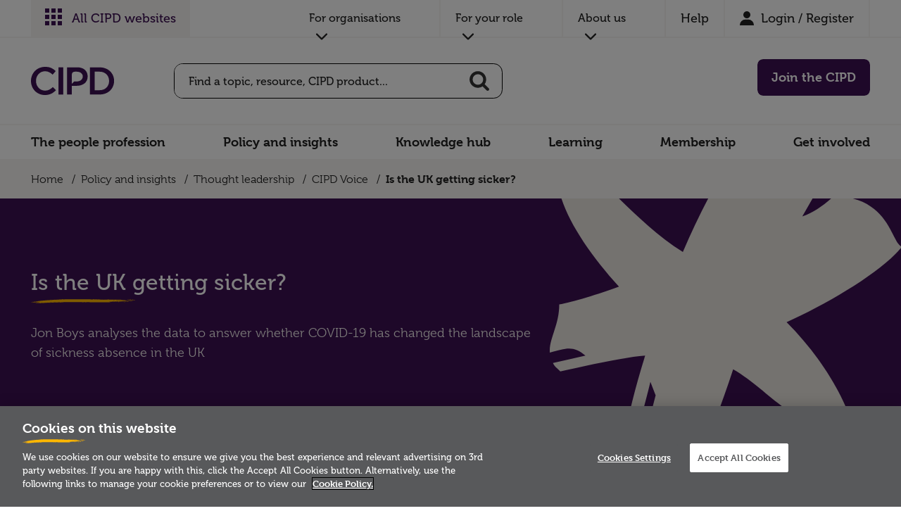

--- FILE ---
content_type: text/html; charset=utf-8
request_url: https://www.cipd.org/uk/views-and-insights/thought-leadership/cipd-voice/sickness-absence/
body_size: 18710
content:




<!DOCTYPE html>
<html lang="en">
<head>
    <meta charset="utf-8" />
    <meta name="viewport" content="width=device-width, user-scalable=no, initial-scale=1.0" />
    <meta name="pageID" content="148596" />

    <!-- For browsers that don't support .svg favicons (pretty much just Safari right now): -->
    <link rel="icon" href="/static/images/favicon.ico" sizes="any">

    <!-- For browsers that DO support SVG favicons (most of them now): -->
    <link rel="icon" href="/static/images/icon.svg" type="image/svg+xml">

    <link rel="stylesheet" href="/static/css/app.50fca1757506c4dcbace.css" />

    

<title>Is the UK getting sicker? | CIPD</title>
<meta name="description" />
<meta name="keywords" />

    <meta name="robots" content="index, follow" />

    <link rel="canonical" href="https://www.cipd.org/uk/views-and-insights/thought-leadership/cipd-voice/sickness-absence/" />


    <meta property="article:published_time" content="2023-06-22T00:00:00.0000000+00:00" />
    <meta property="article:modified_time" content="2023-06-21T11:11:49.0000000+00:00" />

    <meta property="article:category" content="Thought leadership" />
    <meta property="article:category" content="Absence management" />
    <meta property="article:category" content="Workforce trends" />
    <meta property="article:category" content="People professionals" />
    <meta property="article:category" content="People managers" />
    <meta property="article:category" content="Business leaders" />
    <meta property="article:category" content="Policy makers" />
    <meta property="article:category" content="UK" />

    <meta property="article:teaser_title" content="Is the UK getting sicker?" />

    <meta property="article:teaser_subtitle" content="Jon Boys analyses the data to answer whether COVID-19 has changed the landscape of sickness absence in the UK" />

    <meta property="article:teaser_description" content="Jon Boys analyses the data to answer whether COVID-19 has changed the landscape of sickness absence in the UK" />

<meta property="article:is_member_content" content="False" />
<meta property="article:is_content" content="True" />
    

<!-- twitter meta tags -->
    <meta name="twitter:card" content="summary_large_image">
    <meta name="twitter:image" content="https://www.cipd.org/globalassets/media/misc-hero-images/ill-health_tcm18-17916.png" />
    <meta name="twitter:image:alt" content="" />
<meta name="twitter:title" content="CIPD | Is the UK getting sicker?" />
<meta name="twitter:site" content="CIPD" />
<meta name="twitter:description" content="" />

<!-- open graph meta tags -->
<meta property="og:site_name" content="CIPD" />
<meta property="og:url" content="https://www.cipd.org/uk/views-and-insights/thought-leadership/cipd-voice/sickness-absence/" />
<meta property="og:title" content="CIPD | Is the UK getting sicker?" />
<meta property="og:description" content="" />
<meta property="og:type" content="General Content - Two Column Page (2/3 - 1/3)" />
    <meta property="og:image" content="https://www.cipd.org/globalassets/media/misc-hero-images/ill-health_tcm18-17916.png" />


    

    

    <script>
        dataLayer = [
            {
                page: {"site":"CIPD","title":"Is the UK getting sicker?","url":"/uk/views-and-insights/thought-leadership/cipd-voice/sickness-absence/","urlAbs":"https://www.cipd.org/","pID":"72","pClass":"GeneralTwoColumnPage","pLang":"en-GB","pPar":"84816","pAnc":"84816,132306,542,341,1","Host":"www.cipd.org","Uri":"https://www.cipd.org/uk/views-and-insights/thought-leadership/cipd-voice/sickness-absence/","uState":"Logged Out","uLvl":"Read","Time":"1762772646"},
            }
        ];
    </script>

    <script>
        (function (w, d, s, l, i) {
            w[l] = w[l] || [];
            w[l].push({
                'gtm.start':
                    new Date().getTime(),
                event: 'gtm.js'
            });
            var f = d.getElementsByTagName(s)[0],
                j = d.createElement(s),
                dl = l != 'dataLayer' ? '&l=' + l : '';
            j.async = true;
            j.src =
                'https://www.googletagmanager.com/gtm.js?id=' + i + dl;
            f.parentNode.insertBefore(j, f);
        })(window, document, 'script', 'dataLayer', 'GTM-T7P4FGM');
    </script>


    
    
    <script>
_iaq = [ ['client', '9b89334f94134212b738692f322a0b82'], ['track', 'consume'] ]; !function(d,s){var ia=d.createElement(s);ia.async=1,s=d.getElementsByTagName(s)[0],ia.src='//s.emea01.idio.episerver.net/ia.js',s.parentNode.insertBefore(ia,s)}(document,'script');
</script>
<script>
!function(T,l,y){var S=T.location,k="script",D="instrumentationKey",C="ingestionendpoint",I="disableExceptionTracking",E="ai.device.",b="toLowerCase",w="crossOrigin",N="POST",e="appInsightsSDK",t=y.name||"appInsights";(y.name||T[e])&&(T[e]=t);var n=T[t]||function(d){var g=!1,f=!1,m={initialize:!0,queue:[],sv:"5",version:2,config:d};function v(e,t){var n={},a="Browser";return n[E+"id"]=a[b](),n[E+"type"]=a,n["ai.operation.name"]=S&&S.pathname||"_unknown_",n["ai.internal.sdkVersion"]="javascript:snippet_"+(m.sv||m.version),{time:function(){var e=new Date;function t(e){var t=""+e;return 1===t.length&&(t="0"+t),t}return e.getUTCFullYear()+"-"+t(1+e.getUTCMonth())+"-"+t(e.getUTCDate())+"T"+t(e.getUTCHours())+":"+t(e.getUTCMinutes())+":"+t(e.getUTCSeconds())+"."+((e.getUTCMilliseconds()/1e3).toFixed(3)+"").slice(2,5)+"Z"}(),iKey:e,name:"Microsoft.ApplicationInsights."+e.replace(/-/g,"")+"."+t,sampleRate:100,tags:n,data:{baseData:{ver:2}}}}var h=d.url||y.src;if(h){function a(e){var t,n,a,i,r,o,s,c,u,p,l;g=!0,m.queue=[],f||(f=!0,t=h,s=function(){var e={},t=d.connectionString;if(t)for(var n=t.split(";"),a=0;a<n.length;a++){var i=n[a].split("=");2===i.length&&(e[i[0][b]()]=i[1])}if(!e[C]){var r=e.endpointsuffix,o=r?e.location:null;e[C]="https://"+(o?o+".":"")+"dc."+(r||"services.visualstudio.com")}return e}(),c=s[D]||d[D]||"",u=s[C],p=u?u+"/v2/track":d.endpointUrl,(l=[]).push((n="SDK LOAD Failure: Failed to load Application Insights SDK script (See stack for details)",a=t,i=p,(o=(r=v(c,"Exception")).data).baseType="ExceptionData",o.baseData.exceptions=[{typeName:"SDKLoadFailed",message:n.replace(/\./g,"-"),hasFullStack:!1,stack:n+"\nSnippet failed to load ["+a+"] -- Telemetry is disabled\nHelp Link: https://go.microsoft.com/fwlink/?linkid=2128109\nHost: "+(S&&S.pathname||"_unknown_")+"\nEndpoint: "+i,parsedStack:[]}],r)),l.push(function(e,t,n,a){var i=v(c,"Message"),r=i.data;r.baseType="MessageData";var o=r.baseData;return o.message='AI (Internal): 99 message:"'+("SDK LOAD Failure: Failed to load Application Insights SDK script (See stack for details) ("+n+")").replace(/\"/g,"")+'"',o.properties={endpoint:a},i}(0,0,t,p)),function(e,t){if(JSON){var n=T.fetch;if(n&&!y.useXhr)n(t,{method:N,body:JSON.stringify(e),mode:"cors"});else if(XMLHttpRequest){var a=new XMLHttpRequest;a.open(N,t),a.setRequestHeader("Content-type","application/json"),a.send(JSON.stringify(e))}}}(l,p))}function i(e,t){f||setTimeout(function(){!t&&m.core||a()},500)}var e=function(){var n=l.createElement(k);n.src=h;var e=y[w];return!e&&""!==e||"undefined"==n[w]||(n[w]=e),n.onload=i,n.onerror=a,n.onreadystatechange=function(e,t){"loaded"!==n.readyState&&"complete"!==n.readyState||i(0,t)},n}();y.ld<0?l.getElementsByTagName("head")[0].appendChild(e):setTimeout(function(){l.getElementsByTagName(k)[0].parentNode.appendChild(e)},y.ld||0)}try{m.cookie=l.cookie}catch(p){}function t(e){for(;e.length;)!function(t){m[t]=function(){var e=arguments;g||m.queue.push(function(){m[t].apply(m,e)})}}(e.pop())}var n="track",r="TrackPage",o="TrackEvent";t([n+"Event",n+"PageView",n+"Exception",n+"Trace",n+"DependencyData",n+"Metric",n+"PageViewPerformance","start"+r,"stop"+r,"start"+o,"stop"+o,"addTelemetryInitializer","setAuthenticatedUserContext","clearAuthenticatedUserContext","flush"]),m.SeverityLevel={Verbose:0,Information:1,Warning:2,Error:3,Critical:4};var s=(d.extensionConfig||{}).ApplicationInsightsAnalytics||{};if(!0!==d[I]&&!0!==s[I]){var c="onerror";t(["_"+c]);var u=T[c];T[c]=function(e,t,n,a,i){var r=u&&u(e,t,n,a,i);return!0!==r&&m["_"+c]({message:e,url:t,lineNumber:n,columnNumber:a,error:i}),r},d.autoExceptionInstrumented=!0}return m}(y.cfg);function a(){y.onInit&&y.onInit(n)}(T[t]=n).queue&&0===n.queue.length?(n.queue.push(a),n.trackPageView({})):a()}(window,document,{src: "https://js.monitor.azure.com/scripts/b/ai.2.gbl.min.js", crossOrigin: "anonymous", cfg: {instrumentationKey:'6cfc1006-4f07-4638-b31c-d7d6d43df318', disableCookiesUsage: false }});
</script>

</head>

<body>
    

    <!-- Google Tag Manager (noscript) -->
    <noscript>
        <iframe src="https://www.googletagmanager.com/ns.html?id=GTM-T7P4FGM" height="0" width="0" style="display:none;visibility:hidden"></iframe>
    </noscript>
    <!-- End Google Tag Manager (noscript) -->

    <header>
        

<a href="#main" id="skip-navigation" class="skip-link">Skip navigation</a>
<header class="web-header web-header-top border-bottom no-border-mobile" id="web-header-top" role="application">
    <div class="container">
        <!-- Screen width row with a button-->
        <div class="web-header__row no-margin">

            <!-- universal-header goes here -->
            


<div class="uni-header no-border" id="uni-header" data-component="UniversalHeader">
    <div class="uni-header__flex-bar">
        <button class="uni-header__button btn-no-style">
            <svg><use xlink:href="/static/images/sprites.svg?v=i0CNi97o6Uq-UzSLDSB5p2MpVgTbQ07F5HAhiYmXbkM#all"></use></svg>
            <span class="uni-header__button__text">All CIPD websites</span>
        </button>

        <button class="uni-header__icon-close--mobile btn-no-style" id="uni-header__icon-close--mobile">
            <img src="/static/images/svg/close--black.svg" alt="close"/>
        </button>
    </div>

    <!-- React component - Body of the header, initially hidden -->
    <div class="uni-header__body" id="uni-header__body">
        <div class="uni-header__button-close-wrapper">
            <button class="uni-header__button-close btn-no-style">
                Close <img class="uni-header__icon-close" src="/static/images/Cross.png" alt="close"/>
            </button>
        </div>
        <div class="uni-header__columns" data-component="UniversalHeaderColumns"></div>
    </div>
</div>

            <nav class="web-header__menu" data-component="HeaderMenu" aria-label="Header">
                        <button class="web-header__menu-item web-header__dropdown-button btn-no-style" aria-expanded="false" data-has-sublinks="true">
                            <span class="web-header__dropdown-link span-block reset-padding-border">
                                <a aria-label="For organisations" tabindex="0" class="link--arrow highlight-on-hover" href="/uk/organisations/" target="_top">
                                    <span>For organisations</span>
                                     <svg class="web-header__menu-icon web-header__menu-icon-arrow">
                                        <use xlink:href="/static/images/sprites.svg?v=i0CNi97o6Uq-UzSLDSB5p2MpVgTbQ07F5HAhiYmXbkM#chevron-down" />
                                    </svg>
                                </a>
                            </span>
                            <span class="web-header__dropdown span-block">
                                    <span class="web-header__dropdown-link span-block">
                                        <a aria-label="Organisations we work with" tabindex="0" class="link--arrow" href="/uk/organisations/who-we-work-with/" target="">
                                            <span>
                                                Organisations we work with
                                            </span>
                                            <svg><use xlink:href="/static/images/sprites.svg?v=i0CNi97o6Uq-UzSLDSB5p2MpVgTbQ07F5HAhiYmXbkM#arrow-right" /></svg>
                                        </a>
                                    </span>
                                    <span class="web-header__dropdown-link span-block">
                                        <a aria-label="CIPD People Development Partners" tabindex="0" class="link--arrow" href="/uk/organisations/people-development-partners/" target="">
                                            <span>
                                                CIPD People Development Partners
                                            </span>
                                            <svg><use xlink:href="/static/images/sprites.svg?v=i0CNi97o6Uq-UzSLDSB5p2MpVgTbQ07F5HAhiYmXbkM#arrow-right" /></svg>
                                        </a>
                                    </span>
                            </span>
                        </button>
                        <button class="web-header__menu-item web-header__dropdown-button btn-no-style" aria-expanded="false" data-has-sublinks="true">
                            <span class="web-header__dropdown-link span-block reset-padding-border">
                                <a aria-label="For your role" tabindex="0" class="link--arrow highlight-on-hover" href="/uk/for-your-role/" target="_top">
                                    <span>For your role</span>
                                     <svg class="web-header__menu-icon web-header__menu-icon-arrow">
                                        <use xlink:href="/static/images/sprites.svg?v=i0CNi97o6Uq-UzSLDSB5p2MpVgTbQ07F5HAhiYmXbkM#chevron-down" />
                                    </svg>
                                </a>
                            </span>
                            <span class="web-header__dropdown span-block">
                                    <span class="web-header__dropdown-link span-block">
                                        <a aria-label="For people professionals" tabindex="0" class="link--arrow" href="/uk/people-professionals-hub/" target="">
                                            <span>
                                                For people professionals
                                            </span>
                                            <svg><use xlink:href="/static/images/sprites.svg?v=i0CNi97o6Uq-UzSLDSB5p2MpVgTbQ07F5HAhiYmXbkM#arrow-right" /></svg>
                                        </a>
                                    </span>
                                    <span class="web-header__dropdown-link span-block">
                                        <a aria-label="For people managers" tabindex="0" class="link--arrow" href="/uk/people-managers-hub/" target="">
                                            <span>
                                                For people managers
                                            </span>
                                            <svg><use xlink:href="/static/images/sprites.svg?v=i0CNi97o6Uq-UzSLDSB5p2MpVgTbQ07F5HAhiYmXbkM#arrow-right" /></svg>
                                        </a>
                                    </span>
                                    <span class="web-header__dropdown-link span-block">
                                        <a aria-label="For students" tabindex="0" class="link--arrow" href="/uk/students-hub/" target="">
                                            <span>
                                                For students
                                            </span>
                                            <svg><use xlink:href="/static/images/sprites.svg?v=i0CNi97o6Uq-UzSLDSB5p2MpVgTbQ07F5HAhiYmXbkM#arrow-right" /></svg>
                                        </a>
                                    </span>
                                    <span class="web-header__dropdown-link span-block">
                                        <a aria-label="For independent consultants" tabindex="0" class="link--arrow" href="/uk/For-independent-consultants/" target="">
                                            <span>
                                                For independent consultants
                                            </span>
                                            <svg><use xlink:href="/static/images/sprites.svg?v=i0CNi97o6Uq-UzSLDSB5p2MpVgTbQ07F5HAhiYmXbkM#arrow-right" /></svg>
                                        </a>
                                    </span>
                            </span>
                        </button>
                        <button class="web-header__menu-item web-header__dropdown-button btn-no-style" aria-expanded="false" data-has-sublinks="true">
                            <span class="web-header__dropdown-link span-block reset-padding-border">
                                <a aria-label="About us" tabindex="0" class="link--arrow highlight-on-hover" href="/uk/about/" target="_top">
                                    <span>About us</span>
                                     <svg class="web-header__menu-icon web-header__menu-icon-arrow">
                                        <use xlink:href="/static/images/sprites.svg?v=i0CNi97o6Uq-UzSLDSB5p2MpVgTbQ07F5HAhiYmXbkM#chevron-down" />
                                    </svg>
                                </a>
                            </span>
                            <span class="web-header__dropdown span-block">
                                    <span class="web-header__dropdown-link span-block">
                                        <a aria-label="Purpose and impact" tabindex="0" class="link--arrow" href="/uk/about/purpose-impact/" target="">
                                            <span>
                                                Purpose and impact
                                            </span>
                                            <svg><use xlink:href="/static/images/sprites.svg?v=i0CNi97o6Uq-UzSLDSB5p2MpVgTbQ07F5HAhiYmXbkM#arrow-right" /></svg>
                                        </a>
                                    </span>
                                    <span class="web-header__dropdown-link span-block">
                                        <a aria-label="CIPD Trust" tabindex="0" class="link--arrow" href="https://cipdtrust.org/" target="">
                                            <span>
                                                CIPD Trust
                                            </span>
                                            <svg><use xlink:href="/static/images/sprites.svg?v=i0CNi97o6Uq-UzSLDSB5p2MpVgTbQ07F5HAhiYmXbkM#arrow-right" /></svg>
                                        </a>
                                    </span>
                                    <span class="web-header__dropdown-link span-block">
                                        <a aria-label="Latest news" tabindex="0" class="link--arrow" href="/uk/about/news/" target="">
                                            <span>
                                                Latest news
                                            </span>
                                            <svg><use xlink:href="/static/images/sprites.svg?v=i0CNi97o6Uq-UzSLDSB5p2MpVgTbQ07F5HAhiYmXbkM#arrow-right" /></svg>
                                        </a>
                                    </span>
                                    <span class="web-header__dropdown-link span-block">
                                        <a aria-label="Annual report" tabindex="0" class="link--arrow" href="/uk/about/annual-report/" target="">
                                            <span>
                                                Annual report
                                            </span>
                                            <svg><use xlink:href="/static/images/sprites.svg?v=i0CNi97o6Uq-UzSLDSB5p2MpVgTbQ07F5HAhiYmXbkM#arrow-right" /></svg>
                                        </a>
                                    </span>
                                    <span class="web-header__dropdown-link span-block">
                                        <a aria-label="Our leadership and governance" tabindex="0" class="link--arrow" href="/uk/about/leadership-governance/" target="">
                                            <span>
                                                Our leadership and governance
                                            </span>
                                            <svg><use xlink:href="/static/images/sprites.svg?v=i0CNi97o6Uq-UzSLDSB5p2MpVgTbQ07F5HAhiYmXbkM#arrow-right" /></svg>
                                        </a>
                                    </span>
                                    <span class="web-header__dropdown-link span-block">
                                        <a aria-label="Media centre" tabindex="0" class="link--arrow" href="/uk/about/media/" target="">
                                            <span>
                                                Media centre
                                            </span>
                                            <svg><use xlink:href="/static/images/sprites.svg?v=i0CNi97o6Uq-UzSLDSB5p2MpVgTbQ07F5HAhiYmXbkM#arrow-right" /></svg>
                                        </a>
                                    </span>
                                    <span class="web-header__dropdown-link span-block">
                                        <a aria-label="Contact us" tabindex="0" class="link--arrow" href="/uk/contact/" target="">
                                            <span>
                                                Contact us
                                            </span>
                                            <svg><use xlink:href="/static/images/sprites.svg?v=i0CNi97o6Uq-UzSLDSB5p2MpVgTbQ07F5HAhiYmXbkM#arrow-right" /></svg>
                                        </a>
                                    </span>
                            </span>
                        </button>
                        <a href="/uk/help/" target="_top')" title="Help" class="web-header__menu-item">
                            <span>Help</span>
                        </a>
                    <a aria-label="Login / Register" href="/login" target="_self" title="Login / Register" class="web-header__menu-item">
                        <span class="web-header__button-icons">
                            <svg class="web-header__menu-icon web-header__menu-icon-account">
                                <use xlink:href="/static/images/sprites.svg?v=i0CNi97o6Uq-UzSLDSB5p2MpVgTbQ07F5HAhiYmXbkM#account" />
                            </svg>
                            <span>Login / Register</span>
                        </span>
                    </a>
            </nav>
        </div>
    </div>
</header>

<div class="web-header" id="web-header" data-component="Header">
    <div class="wrapper">
        <div class="container">
            <div class="web-header__row" id="web-header__row">
                <a href="/uk/" title="CIPD">
                    

<img src="/contentassets/3592aca49d0841aabbd86a60e63c985f/cipd-logo.svg" alt="" class="web-header__logo" />
                </a>

                <div id="site-search" class="web-header__site-search site-search-wrapper">
                    <h2 class="site-search-title">Search</h2>
                    <form role="search" class="web-header__site-search-form form site-search" autocomplete="off" aria-label="Search site:">
                        <label class="visually-hidden" for="txt-search-term">Search site:</label>
                        <input id="txt-search-term"
                               class="site-search__term"
                               type="text"
                               name="term"
                               placeholder="Find a topic, resource, CIPD product..." />
                        <input id="btn-site-search-desktop" class="btn site-search__btn web-header__search-icon" type="submit" value="Search" />
                    </form>
                </div>

                <!-- This block is only shown only on mobile view -->
                <div class="web-header__mobile-bar">
                    <input id="btn-site-search-mobile" class="web-header__search-btn site-search__btn" type="submit" value="Search" />

                    <button class="hamburger-btn" data-toggle-menu title="Menu button"></button>
                </div>

                <!-- Searchbox overlay -->
                <div class="search-box" role="application" data-component="SearchBox" data-url="/uk/search/searchresultlisting">
                    <div class="container">
                        <div class="row">
                            <div class="search-box__close" id="search-box__close">
                                <button class="search-box__close-button btn-no-style menu__head-close" title="Close button" data-close>
                                    <span class="search-box__close-text">Close</span>
                                    <svg>
                                        <use xlink:href="/static/images/sprites.svg?v=i0CNi97o6Uq-UzSLDSB5p2MpVgTbQ07F5HAhiYmXbkM#close" />
                                    </svg>
                                </button>
                            </div>

                            <div class="search-box__content col-12 col-sm-8 col-xl-6">
                                <h2 class="h1">Search</h2>

                                <div id="site-search-overlay" class="search-box__site-search">
                                    <form action="/uk/search/" role="search" class="search-box__site-search-form form site-search" aria-label="Search site:">
                                        <label class="visually-hidden" for="txt-search-term-overlay">Search site:</label>
                                        <input id="txt-search-term-overlay"
                                               class="site-search__term"
                                               type="text"
                                               placeholder="Find a topic, resource, CIPD product..."
                                               name="term" />
                                        <input id="btn-site-search-overlay"
                                               class="btn site-search__btn search-box__search-btn"
                                               type="submit"
                                               value="search" />
                                    </form>
                                </div>

                                <div class="search-box__popular">
                                    <h2>Popular searches</h2>
                                            <a aria-label="Knowledge hub" href="/uk/knowledge/" title="Knowledge hub" class="link--arrow">
                                                <span>Knowledge hub</span>
                                                <svg><use xlink:href="/static/images/sprites.svg?v=i0CNi97o6Uq-UzSLDSB5p2MpVgTbQ07F5HAhiYmXbkM#arrow-right" /></svg>
                                            </a>
                                            <a aria-label="The people profession" href="/uk/the-people-profession/" title="The people profession" class="link--arrow">
                                                <span>The people profession</span>
                                                <svg><use xlink:href="/static/images/sprites.svg?v=i0CNi97o6Uq-UzSLDSB5p2MpVgTbQ07F5HAhiYmXbkM#arrow-right" /></svg>
                                            </a>
                                            <a aria-label="Learning and development with the CIPD" href="/uk/learning/" title="Learning and development with the CIPD" class="link--arrow">
                                                <span>Learning and development with the CIPD</span>
                                                <svg><use xlink:href="/static/images/sprites.svg?v=i0CNi97o6Uq-UzSLDSB5p2MpVgTbQ07F5HAhiYmXbkM#arrow-right" /></svg>
                                            </a>
                                            <a aria-label="Joining the CIPD" href="/uk/membership/routes-to-membership/" title="Joining the CIPD" class="link--arrow">
                                                <span>Joining the CIPD</span>
                                                <svg><use xlink:href="/static/images/sprites.svg?v=i0CNi97o6Uq-UzSLDSB5p2MpVgTbQ07F5HAhiYmXbkM#arrow-right" /></svg>
                                            </a>
                                            <a aria-label="Equality, diversity and inclusion" href="/uk/topics/equality-diversity-inclusion/" title="Equality, diversity and inclusion" class="link--arrow">
                                                <span>Equality, diversity and inclusion</span>
                                                <svg><use xlink:href="/static/images/sprites.svg?v=i0CNi97o6Uq-UzSLDSB5p2MpVgTbQ07F5HAhiYmXbkM#arrow-right" /></svg>
                                            </a>
                                </div>

                                <div class="search-box__suggestions" role="search" aria-live="polite">
                                    <h2>Suggestions</h2>
                                    <a href="#" class="link--arrow">
                                        <span>Title</span>
                                        <svg><use xlink:href="/static/images/sprites.svg?v=i0CNi97o6Uq-UzSLDSB5p2MpVgTbQ07F5HAhiYmXbkM#arrow-right" /></svg>
                                    </a>
                                </div>
                                <button href="#" class="search-box__focus-close visually-hidden">Close Overlay</button>
                            </div>
                        </div>
                    </div>
                </div>
                <!-- // Searchbox overlay -->

                    <a aria-label="Join the CIPD" href="/uk/membership/routes-to-membership/" target="_top" class="button button-purple" id="web-header__button-member">
                        <!-- "Join CIPD" when user is logged out -->
                        <span>Join the CIPD</span>
                    </a>
            </div>
        </div>
    </div>
    



<nav class="menu" data-component="MegaMenu" aria-label="Primary Menu">
    <div class="container">

        <div class="menu__head">
            <a href="/" title="CIPD logo" class="menu__head-logo">
                <svg>
                    <use xlink:href="/static/images/sprites.svg?v=i0CNi97o6Uq-UzSLDSB5p2MpVgTbQ07F5HAhiYmXbkM#logo" />
                </svg>
            </a>
            <button class="menu__head-close" data-close title="Close menu">
                <svg>
                    <use xlink:href="/static/images/sprites.svg?v=i0CNi97o6Uq-UzSLDSB5p2MpVgTbQ07F5HAhiYmXbkM#close" />
                </svg>
            </button>
        </div>

        <ul class="menu__wrapper" data-level="0">


                <li class="menu__item-mobile">
                    <a aria-label="Join the CIPD" href="/uk/membership/routes-to-membership/" target="_top" class="button button-purple">
                        <!-- "Join CIPD" when user is logged out -->
                        <span>Join the CIPD</span>
                    </a>
                </li>



                <li class="menu__item-mobile">
                    <a aria-label="Login" href="/login" target="_self" title="Login" class="link-login">
                        <svg><use xlink:href="/static/images/sprites.svg?v=i0CNi97o6Uq-UzSLDSB5p2MpVgTbQ07F5HAhiYmXbkM#account" /></svg>
                        <span>Login / Register</span>
                    </a>
                </li>

                <li class="menu__item " data-item>

                        <button type="button" class="menu__item-link" aria-expanded="false">
                            <span>The people profession</span>
                            <svg>
                                <use xlink:href="/static/images/sprites.svg?v=i0CNi97o6Uq-UzSLDSB5p2MpVgTbQ07F5HAhiYmXbkM#arrow--black" />
                            </svg>
                        </button>

                    <div class="menu__dropdown" data-level="1">
                        <div class="container">

                            <div class="menu__dropdown-close-wrapper">
                                <div class="container">
                                    <button type="button" class="menu__dropdown-close" data-close>
                                        <span>Close</span>
                                        <svg>
                                            <use xlink:href="/static/images/sprites.svg?v=i0CNi97o6Uq-UzSLDSB5p2MpVgTbQ07F5HAhiYmXbkM#close" />
                                        </svg>
                                    </button>
                                </div>
                            </div>

                            <button type="button" class="button-back menu__dropdown-back" data-back>
                                <svg>
                                    <use xlink:href="/static/images/sprites.svg?v=i0CNi97o6Uq-UzSLDSB5p2MpVgTbQ07F5HAhiYmXbkM#arrow--back" />
                                </svg>
                                <span>Back</span>
                            </button>

                            <div class="menu__dropdown-cols">

                                <div>
                                    <div class="menu__dropdown-desc">
                                            <h2 class="text-underlined menu__dropdown-title">
                                                The people profession
                                            </h2>

                                            <p>Learn more about the people profession &#x2013; its wide-ranging roles and expertise, the standards we uphold, and the impact our profession makes.</p>

                                            <a aria-label="Find out about the people profession" href="/uk/the-people-profession/" title="Find out about the people profession" class="link--arrow">
                                                <span>Find out about the people profession</span>
                                                <svg>
                                                    <use xlink:href="/static/images/sprites.svg?v=i0CNi97o6Uq-UzSLDSB5p2MpVgTbQ07F5HAhiYmXbkM#arrow--black" />
                                                </svg>
                                            </a>

                                    </div>
                                </div>

                                <div class="menu__dropdown-links">
                                            <div class="menu__dropdown-link" data-item>

                                                <a aria-label="Careers in the people profession" href="/uk/the-people-profession/careers/" title="Careers in the people profession" class="link--arrow menu__item-link--desktop">
                                                    <span>Careers in the people profession</span>
                                                    <svg>
                                                        <use xlink:href="/static/images/sprites.svg?v=i0CNi97o6Uq-UzSLDSB5p2MpVgTbQ07F5HAhiYmXbkM#arrow--black" />
                                                    </svg>
                                                </a>

                                                    <button type="button" class="link--arrow menu__item-link menu__item-link--mobile">
                                                        <span>Careers in the people profession</span>
                                                        <svg>
                                                            <use xlink:href="/static/images/sprites.svg?v=i0CNi97o6Uq-UzSLDSB5p2MpVgTbQ07F5HAhiYmXbkM#arrow--black" />
                                                        </svg>
                                                    </button>

                                                    <div class="menu__dropdown" data-level="2">
                                                        <div class="container">
                                                            <button type="button" class="button-back menu__dropdown-back" data-back>
                                                                <svg>
                                                                    <use xlink:href="/static/images/sprites.svg?v=i0CNi97o6Uq-UzSLDSB5p2MpVgTbQ07F5HAhiYmXbkM#arrow--back" />
                                                                </svg>
                                                                <span>The people profession</span>
                                                            </button>
                                                            <div class="menu__dropdown-cols">
                                                                <div>
                                                                    <div class="menu__dropdown-desc">
                                                                            <div class="menu__dropdown-title">Careers in the people profession</div>
                                                                    </div>
                                                                </div>
                                                                <div class="menu__dropdown-links">
                                                                    <div class="menu__dropdown-link">
                                                                        <a aria-label="Careers in the people profession" href="/uk/the-people-profession/careers/" title="Careers in the people profession" class="link--arrow">
                                                                            <span>Careers in the people profession</span>
                                                                            <svg>
                                                                                <use xlink:href="/static/images/sprites.svg?v=i0CNi97o6Uq-UzSLDSB5p2MpVgTbQ07F5HAhiYmXbkM#arrow--black" />
                                                                            </svg>
                                                                        </a>
                                                                            <a aria-label="Career options in the people profession" href="/uk/the-people-profession/careers/roles/" title="Career options in the people profession" class="link--arrow" target="">
                                                                                <span>Career options in the people profession</span>
                                                                                <svg>
                                                                                    <use xlink:href="/static/images/sprites.svg?v=i0CNi97o6Uq-UzSLDSB5p2MpVgTbQ07F5HAhiYmXbkM#arrow--black" />
                                                                                </svg>
                                                                            </a>
                                                                            <a aria-label="Why work in the people profession?" href="/uk/the-people-profession/careers/why-work/" title="Why work in the people profession?" class="link--arrow" target="">
                                                                                <span>Why work in the people profession?</span>
                                                                                <svg>
                                                                                    <use xlink:href="/static/images/sprites.svg?v=i0CNi97o6Uq-UzSLDSB5p2MpVgTbQ07F5HAhiYmXbkM#arrow--black" />
                                                                                </svg>
                                                                            </a>
                                                                            <a aria-label="Getting into the people profession" href="/uk/the-people-profession/careers/routes-into-profession/" title="Getting into the people profession" class="link--arrow" target="">
                                                                                <span>Getting into the people profession</span>
                                                                                <svg>
                                                                                    <use xlink:href="/static/images/sprites.svg?v=i0CNi97o6Uq-UzSLDSB5p2MpVgTbQ07F5HAhiYmXbkM#arrow--black" />
                                                                                </svg>
                                                                            </a>
                                                                            <a aria-label="Career guidance" href="/uk/the-people-profession/careers/career-guidance/" title="Career guidance" class="link--arrow" target="">
                                                                                <span>Career guidance</span>
                                                                                <svg>
                                                                                    <use xlink:href="/static/images/sprites.svg?v=i0CNi97o6Uq-UzSLDSB5p2MpVgTbQ07F5HAhiYmXbkM#arrow--black" />
                                                                                </svg>
                                                                            </a>
                                                                    </div>
                                                                </div>
                                                            </div>
                                                        </div>
                                                    </div>
                                            </div>
                                            <div class="menu__dropdown-link" data-item>

                                                <a aria-label="How we support the people profession" href="/uk/the-people-profession/supporting-the-profession/" title="How we support the people profession" class="link--arrow menu__item-link--desktop">
                                                    <span>How we support the people profession</span>
                                                    <svg>
                                                        <use xlink:href="/static/images/sprites.svg?v=i0CNi97o6Uq-UzSLDSB5p2MpVgTbQ07F5HAhiYmXbkM#arrow--black" />
                                                    </svg>
                                                </a>

                                                    <a aria-label="How we support the people profession" href="/uk/the-people-profession/supporting-the-profession/" title="How we support the people profession" class="link--arrow menu__item-link menu__item-link--mobile">
                                                        <span>How we support the people profession</span>
                                                        <svg>
                                                            <use xlink:href="/static/images/sprites.svg?v=i0CNi97o6Uq-UzSLDSB5p2MpVgTbQ07F5HAhiYmXbkM#arrow--black" />
                                                        </svg>
                                                    </a>

                                            </div>
                                            <div class="menu__dropdown-link" data-item>

                                                <a aria-label="The Profession Map" href="/uk/the-people-profession/the-profession-map/" title="The Profession Map" class="link--arrow menu__item-link--desktop">
                                                    <span>The Profession Map</span>
                                                    <svg>
                                                        <use xlink:href="/static/images/sprites.svg?v=i0CNi97o6Uq-UzSLDSB5p2MpVgTbQ07F5HAhiYmXbkM#arrow--black" />
                                                    </svg>
                                                </a>

                                                    <button type="button" class="link--arrow menu__item-link menu__item-link--mobile">
                                                        <span>The Profession Map</span>
                                                        <svg>
                                                            <use xlink:href="/static/images/sprites.svg?v=i0CNi97o6Uq-UzSLDSB5p2MpVgTbQ07F5HAhiYmXbkM#arrow--black" />
                                                        </svg>
                                                    </button>

                                                    <div class="menu__dropdown" data-level="2">
                                                        <div class="container">
                                                            <button type="button" class="button-back menu__dropdown-back" data-back>
                                                                <svg>
                                                                    <use xlink:href="/static/images/sprites.svg?v=i0CNi97o6Uq-UzSLDSB5p2MpVgTbQ07F5HAhiYmXbkM#arrow--back" />
                                                                </svg>
                                                                <span>The people profession</span>
                                                            </button>
                                                            <div class="menu__dropdown-cols">
                                                                <div>
                                                                    <div class="menu__dropdown-desc">
                                                                            <div class="menu__dropdown-title">The Profession Map</div>
                                                                    </div>
                                                                </div>
                                                                <div class="menu__dropdown-links">
                                                                    <div class="menu__dropdown-link">
                                                                        <a aria-label="The Profession Map" href="/uk/the-people-profession/the-profession-map/" title="The Profession Map" class="link--arrow">
                                                                            <span>The Profession Map</span>
                                                                            <svg>
                                                                                <use xlink:href="/static/images/sprites.svg?v=i0CNi97o6Uq-UzSLDSB5p2MpVgTbQ07F5HAhiYmXbkM#arrow--black" />
                                                                            </svg>
                                                                        </a>
                                                                            <a aria-label="Explore the Profession Map" href="/uk/the-people-profession/the-profession-map/explore-the-profession-map/" title="Explore the Profession Map" class="link--arrow" target="">
                                                                                <span>Explore the Profession Map</span>
                                                                                <svg>
                                                                                    <use xlink:href="/static/images/sprites.svg?v=i0CNi97o6Uq-UzSLDSB5p2MpVgTbQ07F5HAhiYmXbkM#arrow--black" />
                                                                                </svg>
                                                                            </a>
                                                                            <a aria-label="How to use the Profession Map" href="/uk/the-people-profession/the-profession-map/how-it-works/" title="How to use the Profession Map" class="link--arrow" target="">
                                                                                <span>How to use the Profession Map</span>
                                                                                <svg>
                                                                                    <use xlink:href="/static/images/sprites.svg?v=i0CNi97o6Uq-UzSLDSB5p2MpVgTbQ07F5HAhiYmXbkM#arrow--black" />
                                                                                </svg>
                                                                            </a>
                                                                            <a aria-label="The Profession Map for organisations" href="/uk/the-people-profession/the-profession-map/for-organisations/" title="The Profession Map for organisations" class="link--arrow" target="">
                                                                                <span>The Profession Map for organisations</span>
                                                                                <svg>
                                                                                    <use xlink:href="/static/images/sprites.svg?v=i0CNi97o6Uq-UzSLDSB5p2MpVgTbQ07F5HAhiYmXbkM#arrow--black" />
                                                                                </svg>
                                                                            </a>
                                                                            <a aria-label="Profession Map FAQs" href="/uk/the-people-profession/the-profession-map/FAQs/" title="Profession Map FAQs" class="link--arrow" target="">
                                                                                <span>Profession Map FAQs</span>
                                                                                <svg>
                                                                                    <use xlink:href="/static/images/sprites.svg?v=i0CNi97o6Uq-UzSLDSB5p2MpVgTbQ07F5HAhiYmXbkM#arrow--black" />
                                                                                </svg>
                                                                            </a>
                                                                            <a aria-label="Update history" href="/uk/the-people-profession/the-profession-map/update-history/" title="Update history" class="link--arrow" target="">
                                                                                <span>Update history</span>
                                                                                <svg>
                                                                                    <use xlink:href="/static/images/sprites.svg?v=i0CNi97o6Uq-UzSLDSB5p2MpVgTbQ07F5HAhiYmXbkM#arrow--black" />
                                                                                </svg>
                                                                            </a>
                                                                    </div>
                                                                </div>
                                                            </div>
                                                        </div>
                                                    </div>
                                            </div>
                                            <div class="menu__dropdown-link" data-item>

                                                <a aria-label="Meet the people professionals" href="/uk/the-people-profession/meet-the-people-professionals/" title="Meet the people professionals" class="link--arrow menu__item-link--desktop">
                                                    <span>Meet the people professionals</span>
                                                    <svg>
                                                        <use xlink:href="/static/images/sprites.svg?v=i0CNi97o6Uq-UzSLDSB5p2MpVgTbQ07F5HAhiYmXbkM#arrow--black" />
                                                    </svg>
                                                </a>

                                                    <a aria-label="Meet the people professionals" href="/uk/the-people-profession/meet-the-people-professionals/" title="Meet the people professionals" class="link--arrow menu__item-link menu__item-link--mobile">
                                                        <span>Meet the people professionals</span>
                                                        <svg>
                                                            <use xlink:href="/static/images/sprites.svg?v=i0CNi97o6Uq-UzSLDSB5p2MpVgTbQ07F5HAhiYmXbkM#arrow--black" />
                                                        </svg>
                                                    </a>

                                            </div>
                                </div>

                                <div>
                                        <div class="menu__dropdown-featured">
                                            <div class="menu__dropdown-featured-img">
                                                <picture class="lazy-image">
                                                    <source data-srcset="/globalassets/media/comms/the-people-profession/the-profession-map/2023-profession-map-no-text.svg" media="(min-width: 1440px)" />
                                                    <source data-srcset="/globalassets/media/comms/the-people-profession/the-profession-map/2023-profession-map-no-text.svg" media="(min-width: 1280px)" />
                                                    <img src="/globalassets/media/comms/the-people-profession/the-profession-map/2023-profession-map-no-text.svg" alt="" />
                                                </picture>
                                                <div class="menu__dropdown-featured-mask">
                                                    <img src="/static/images/image-mask.png" alt="Image mask">
                                                </div>
                                            </div>
                                            <a href="/uk/the-people-profession/the-profession-map/" class="link--arrow">
                                                <span>Explore the Profession Map</span>
                                                <svg>
                                                    <use xlink:href="/static/images/sprites.svg?v=i0CNi97o6Uq-UzSLDSB5p2MpVgTbQ07F5HAhiYmXbkM#arrow--black" />
                                                </svg>
                                            </a>
                                        </div>
                                </div>

                            </div>

                        </div>
                    </div>
                </li>
                <li class="menu__item " data-item>

                        <button type="button" class="menu__item-link" aria-expanded="false">
                            <span>Policy and insights</span>
                            <svg>
                                <use xlink:href="/static/images/sprites.svg?v=i0CNi97o6Uq-UzSLDSB5p2MpVgTbQ07F5HAhiYmXbkM#arrow--black" />
                            </svg>
                        </button>

                    <div class="menu__dropdown" data-level="1">
                        <div class="container">

                            <div class="menu__dropdown-close-wrapper">
                                <div class="container">
                                    <button type="button" class="menu__dropdown-close" data-close>
                                        <span>Close</span>
                                        <svg>
                                            <use xlink:href="/static/images/sprites.svg?v=i0CNi97o6Uq-UzSLDSB5p2MpVgTbQ07F5HAhiYmXbkM#close" />
                                        </svg>
                                    </button>
                                </div>
                            </div>

                            <button type="button" class="button-back menu__dropdown-back" data-back>
                                <svg>
                                    <use xlink:href="/static/images/sprites.svg?v=i0CNi97o6Uq-UzSLDSB5p2MpVgTbQ07F5HAhiYmXbkM#arrow--back" />
                                </svg>
                                <span>Back</span>
                            </button>

                            <div class="menu__dropdown-cols">

                                <div>
                                    <div class="menu__dropdown-desc">
                                            <h2 class="text-underlined menu__dropdown-title">
                                                Policy and insights
                                            </h2>

                                            <p>Explore our latest viewpoints, thought leadership and news, offered by our CIPD experts and informed by our professional community.</p>

                                            <a aria-label="Policy and insights section" href="/uk/views-and-insights/" title="Policy and insights section" class="link--arrow">
                                                <span>Policy and insights</span>
                                                <svg>
                                                    <use xlink:href="/static/images/sprites.svg?v=i0CNi97o6Uq-UzSLDSB5p2MpVgTbQ07F5HAhiYmXbkM#arrow--black" />
                                                </svg>
                                            </a>

                                    </div>
                                </div>

                                <div class="menu__dropdown-links">
                                            <div class="menu__dropdown-link" data-item>

                                                <a aria-label="Focus on" href="/uk/views-and-insights/focus-on/" title="Focus on" class="link--arrow menu__item-link--desktop">
                                                    <span>Focus on</span>
                                                    <svg>
                                                        <use xlink:href="/static/images/sprites.svg?v=i0CNi97o6Uq-UzSLDSB5p2MpVgTbQ07F5HAhiYmXbkM#arrow--black" />
                                                    </svg>
                                                </a>

                                                    <a aria-label="Focus on" href="/uk/views-and-insights/focus-on/" title="Focus on" class="link--arrow menu__item-link menu__item-link--mobile">
                                                        <span>Focus on</span>
                                                        <svg>
                                                            <use xlink:href="/static/images/sprites.svg?v=i0CNi97o6Uq-UzSLDSB5p2MpVgTbQ07F5HAhiYmXbkM#arrow--black" />
                                                        </svg>
                                                    </a>

                                            </div>
                                            <div class="menu__dropdown-link" data-item>

                                                <a aria-label="CIPD viewpoints" href="/uk/views-and-insights/cipd-viewpoint/" title="CIPD viewpoints" class="link--arrow menu__item-link--desktop">
                                                    <span>CIPD viewpoints</span>
                                                    <svg>
                                                        <use xlink:href="/static/images/sprites.svg?v=i0CNi97o6Uq-UzSLDSB5p2MpVgTbQ07F5HAhiYmXbkM#arrow--black" />
                                                    </svg>
                                                </a>

                                                    <a aria-label="CIPD viewpoints" href="/uk/views-and-insights/cipd-viewpoint/" title="CIPD viewpoints" class="link--arrow menu__item-link menu__item-link--mobile">
                                                        <span>CIPD viewpoints</span>
                                                        <svg>
                                                            <use xlink:href="/static/images/sprites.svg?v=i0CNi97o6Uq-UzSLDSB5p2MpVgTbQ07F5HAhiYmXbkM#arrow--black" />
                                                        </svg>
                                                    </a>

                                            </div>
                                            <div class="menu__dropdown-link" data-item>

                                                <a aria-label="Thought leadership" href="/uk/views-and-insights/thought-leadership/" title="Thought leadership" class="link--arrow menu__item-link--desktop">
                                                    <span>Thought leadership</span>
                                                    <svg>
                                                        <use xlink:href="/static/images/sprites.svg?v=i0CNi97o6Uq-UzSLDSB5p2MpVgTbQ07F5HAhiYmXbkM#arrow--black" />
                                                    </svg>
                                                </a>

                                                    <a aria-label="Thought leadership" href="/uk/views-and-insights/thought-leadership/" title="Thought leadership" class="link--arrow menu__item-link menu__item-link--mobile">
                                                        <span>Thought leadership</span>
                                                        <svg>
                                                            <use xlink:href="/static/images/sprites.svg?v=i0CNi97o6Uq-UzSLDSB5p2MpVgTbQ07F5HAhiYmXbkM#arrow--black" />
                                                        </svg>
                                                    </a>

                                            </div>
                                            <div class="menu__dropdown-link" data-item>

                                                <a aria-label="Latest news from the CIPD" href="/uk/about/news/" title="Latest news from the CIPD" class="link--arrow menu__item-link--desktop">
                                                    <span>Latest news from the CIPD</span>
                                                    <svg>
                                                        <use xlink:href="/static/images/sprites.svg?v=i0CNi97o6Uq-UzSLDSB5p2MpVgTbQ07F5HAhiYmXbkM#arrow--black" />
                                                    </svg>
                                                </a>

                                                    <a aria-label="Latest news from the CIPD" href="/uk/about/news/" title="Latest news from the CIPD" class="link--arrow menu__item-link menu__item-link--mobile">
                                                        <span>Latest news from the CIPD</span>
                                                        <svg>
                                                            <use xlink:href="/static/images/sprites.svg?v=i0CNi97o6Uq-UzSLDSB5p2MpVgTbQ07F5HAhiYmXbkM#arrow--black" />
                                                        </svg>
                                                    </a>

                                            </div>
                                            <div class="menu__dropdown-link" data-item>

                                                <a aria-label="Public policy UK" href="/uk/about/public-policy/" title="Public policy UK" class="link--arrow menu__item-link--desktop">
                                                    <span>Public policy</span>
                                                    <svg>
                                                        <use xlink:href="/static/images/sprites.svg?v=i0CNi97o6Uq-UzSLDSB5p2MpVgTbQ07F5HAhiYmXbkM#arrow--black" />
                                                    </svg>
                                                </a>

                                                    <a aria-label="Public policy UK" href="/uk/about/public-policy/" title="Public policy UK" class="link--arrow menu__item-link menu__item-link--mobile">
                                                        <span>Public policy</span>
                                                        <svg>
                                                            <use xlink:href="/static/images/sprites.svg?v=i0CNi97o6Uq-UzSLDSB5p2MpVgTbQ07F5HAhiYmXbkM#arrow--black" />
                                                        </svg>
                                                    </a>

                                            </div>
                                </div>

                                <div>
                                        <div class="menu__dropdown-featured">
                                            <div class="menu__dropdown-featured-img">
                                                <picture class="lazy-image">
                                                    <source data-srcset="/globalassets/media/knowledge/knowledge-hub/guides/2023-images/2023-woman-working-with-data88.jpg?width=539&amp;height=270&amp;quality=80&amp;rxy=0.5%2c0.5&amp;rmode=crop" media="(min-width: 1440px)" />
                                                    <source data-srcset="/globalassets/media/knowledge/knowledge-hub/guides/2023-images/2023-woman-working-with-data88.jpg?width=418&amp;height=209&amp;quality=80&amp;rxy=0.5%2c0.5&amp;rmode=crop" media="(min-width: 1280px)" />
                                                    <img src="/globalassets/media/knowledge/knowledge-hub/guides/2023-images/2023-woman-working-with-data88.jpg?width=10&amp;height=5&amp;quality=80&amp;rxy=0.5%2c0.5&amp;rmode=crop" alt="" />
                                                </picture>
                                                <div class="menu__dropdown-featured-mask">
                                                    <img src="/static/images/image-mask.png" alt="Image mask">
                                                </div>
                                            </div>
                                            <a href="/uk/views-and-insights/thought-leadership/insight/technology-data-hr-functions/" class="link--arrow">
                                                <span>Technology and data use in HR functions</span>
                                                <svg>
                                                    <use xlink:href="/static/images/sprites.svg?v=i0CNi97o6Uq-UzSLDSB5p2MpVgTbQ07F5HAhiYmXbkM#arrow--black" />
                                                </svg>
                                            </a>
                                        </div>
                                </div>

                            </div>

                        </div>
                    </div>
                </li>
                <li class="menu__item " data-item>

                        <button type="button" class="menu__item-link" aria-expanded="false">
                            <span>Knowledge hub</span>
                            <svg>
                                <use xlink:href="/static/images/sprites.svg?v=i0CNi97o6Uq-UzSLDSB5p2MpVgTbQ07F5HAhiYmXbkM#arrow--black" />
                            </svg>
                        </button>

                    <div class="menu__dropdown" data-level="1">
                        <div class="container">

                            <div class="menu__dropdown-close-wrapper">
                                <div class="container">
                                    <button type="button" class="menu__dropdown-close" data-close>
                                        <span>Close</span>
                                        <svg>
                                            <use xlink:href="/static/images/sprites.svg?v=i0CNi97o6Uq-UzSLDSB5p2MpVgTbQ07F5HAhiYmXbkM#close" />
                                        </svg>
                                    </button>
                                </div>
                            </div>

                            <button type="button" class="button-back menu__dropdown-back" data-back>
                                <svg>
                                    <use xlink:href="/static/images/sprites.svg?v=i0CNi97o6Uq-UzSLDSB5p2MpVgTbQ07F5HAhiYmXbkM#arrow--back" />
                                </svg>
                                <span>Back</span>
                            </button>

                            <div class="menu__dropdown-cols">

                                <div>
                                    <div class="menu__dropdown-desc">
                                            <h2 class="text-underlined menu__dropdown-title">
                                                Knowledge hub
                                            </h2>

                                            <p>Stay up to date with our survey findings and guidance on people professional and workplace issues with our factsheets, reports, podcasts and more.</p>

                                            <a aria-label="Explore the Knowledge and topics hub" href="/uk/knowledge/" title="Explore the Knowledge and topics hub" class="link--arrow">
                                                <span>Explore the Knowledge and topics hub</span>
                                                <svg>
                                                    <use xlink:href="/static/images/sprites.svg?v=i0CNi97o6Uq-UzSLDSB5p2MpVgTbQ07F5HAhiYmXbkM#arrow--black" />
                                                </svg>
                                            </a>

                                    </div>
                                </div>

                                <div class="menu__dropdown-links">
                                            <div class="menu__dropdown-link" data-item>

                                                <a aria-label="Topics A-Z" href="/uk/topics/topics-a-z/" title="Topics A-Z" class="link--arrow menu__item-link--desktop">
                                                    <span>Topics A-Z</span>
                                                    <svg>
                                                        <use xlink:href="/static/images/sprites.svg?v=i0CNi97o6Uq-UzSLDSB5p2MpVgTbQ07F5HAhiYmXbkM#arrow--black" />
                                                    </svg>
                                                </a>

                                                    <a aria-label="Topics A-Z" href="/uk/topics/topics-a-z/" title="Topics A-Z" class="link--arrow menu__item-link menu__item-link--mobile">
                                                        <span>Topics A-Z</span>
                                                        <svg>
                                                            <use xlink:href="/static/images/sprites.svg?v=i0CNi97o6Uq-UzSLDSB5p2MpVgTbQ07F5HAhiYmXbkM#arrow--black" />
                                                        </svg>
                                                    </a>

                                            </div>
                                            <div class="menu__dropdown-link" data-item>

                                                <a aria-label="Essential resources" href="/uk/knowledge/essential-resources/" title="Essential resources" class="link--arrow menu__item-link--desktop">
                                                    <span>Essential resources</span>
                                                    <svg>
                                                        <use xlink:href="/static/images/sprites.svg?v=i0CNi97o6Uq-UzSLDSB5p2MpVgTbQ07F5HAhiYmXbkM#arrow--black" />
                                                    </svg>
                                                </a>

                                                    <a aria-label="Essential resources" href="/uk/knowledge/essential-resources/" title="Essential resources" class="link--arrow menu__item-link menu__item-link--mobile">
                                                        <span>Essential resources</span>
                                                        <svg>
                                                            <use xlink:href="/static/images/sprites.svg?v=i0CNi97o6Uq-UzSLDSB5p2MpVgTbQ07F5HAhiYmXbkM#arrow--black" />
                                                        </svg>
                                                    </a>

                                            </div>
                                            <div class="menu__dropdown-link" data-item>

                                                <a aria-label="Research and evidence base" href="/uk/knowledge/researchandevidence/" title="Research and evidence base" class="link--arrow menu__item-link--desktop">
                                                    <span>Research and evidence base</span>
                                                    <svg>
                                                        <use xlink:href="/static/images/sprites.svg?v=i0CNi97o6Uq-UzSLDSB5p2MpVgTbQ07F5HAhiYmXbkM#arrow--black" />
                                                    </svg>
                                                </a>

                                                    <a aria-label="Research and evidence base" href="/uk/knowledge/researchandevidence/" title="Research and evidence base" class="link--arrow menu__item-link menu__item-link--mobile">
                                                        <span>Research and evidence base</span>
                                                        <svg>
                                                            <use xlink:href="/static/images/sprites.svg?v=i0CNi97o6Uq-UzSLDSB5p2MpVgTbQ07F5HAhiYmXbkM#arrow--black" />
                                                        </svg>
                                                    </a>

                                            </div>
                                            <div class="menu__dropdown-link" data-item>

                                                <a aria-label="Data hub" href="/uk/knowledge/datahub/" title="Data hub" class="link--arrow menu__item-link--desktop">
                                                    <span>Data hub</span>
                                                    <svg>
                                                        <use xlink:href="/static/images/sprites.svg?v=i0CNi97o6Uq-UzSLDSB5p2MpVgTbQ07F5HAhiYmXbkM#arrow--black" />
                                                    </svg>
                                                </a>

                                                    <a aria-label="Data hub" href="/uk/knowledge/datahub/" title="Data hub" class="link--arrow menu__item-link menu__item-link--mobile">
                                                        <span>Data hub</span>
                                                        <svg>
                                                            <use xlink:href="/static/images/sprites.svg?v=i0CNi97o6Uq-UzSLDSB5p2MpVgTbQ07F5HAhiYmXbkM#arrow--black" />
                                                        </svg>
                                                    </a>

                                            </div>
                                            <div class="menu__dropdown-link" data-item>

                                                <a aria-label="Business journals from EBSCO" href="/uk/knowledge/journals/" title="Business journals from EBSCO" class="link--arrow menu__item-link--desktop">
                                                    <span>Business journals from EBSCO</span>
                                                    <svg>
                                                        <use xlink:href="/static/images/sprites.svg?v=i0CNi97o6Uq-UzSLDSB5p2MpVgTbQ07F5HAhiYmXbkM#arrow--black" />
                                                    </svg>
                                                </a>

                                                    <a aria-label="Business journals from EBSCO" href="/uk/knowledge/journals/" title="Business journals from EBSCO" class="link--arrow menu__item-link menu__item-link--mobile">
                                                        <span>Business journals from EBSCO</span>
                                                        <svg>
                                                            <use xlink:href="/static/images/sprites.svg?v=i0CNi97o6Uq-UzSLDSB5p2MpVgTbQ07F5HAhiYmXbkM#arrow--black" />
                                                        </svg>
                                                    </a>

                                            </div>
                                            <div class="menu__dropdown-link" data-item>

                                                <a aria-label="CIPD Knowledge archive" href="/uk/knowledge/cipd-knowledge-archive/" title="CIPD Knowledge archive" class="link--arrow menu__item-link--desktop">
                                                    <span>CIPD Knowledge archive</span>
                                                    <svg>
                                                        <use xlink:href="/static/images/sprites.svg?v=i0CNi97o6Uq-UzSLDSB5p2MpVgTbQ07F5HAhiYmXbkM#arrow--black" />
                                                    </svg>
                                                </a>

                                                    <a aria-label="CIPD Knowledge archive" href="/uk/knowledge/cipd-knowledge-archive/" title="CIPD Knowledge archive" class="link--arrow menu__item-link menu__item-link--mobile">
                                                        <span>CIPD Knowledge archive</span>
                                                        <svg>
                                                            <use xlink:href="/static/images/sprites.svg?v=i0CNi97o6Uq-UzSLDSB5p2MpVgTbQ07F5HAhiYmXbkM#arrow--black" />
                                                        </svg>
                                                    </a>

                                            </div>
                                            <div class="menu__dropdown-link" data-item>

                                                <a aria-label="Tools" href="/uk/knowledge/tools/" title="Tools" class="link--arrow menu__item-link--desktop">
                                                    <span>Tools</span>
                                                    <svg>
                                                        <use xlink:href="/static/images/sprites.svg?v=i0CNi97o6Uq-UzSLDSB5p2MpVgTbQ07F5HAhiYmXbkM#arrow--black" />
                                                    </svg>
                                                </a>

                                                    <a aria-label="Tools" href="/uk/knowledge/tools/" title="Tools" class="link--arrow menu__item-link menu__item-link--mobile">
                                                        <span>Tools</span>
                                                        <svg>
                                                            <use xlink:href="/static/images/sprites.svg?v=i0CNi97o6Uq-UzSLDSB5p2MpVgTbQ07F5HAhiYmXbkM#arrow--black" />
                                                        </svg>
                                                    </a>

                                            </div>
                                            <div class="menu__dropdown-link" data-item>

                                                <a aria-label="Employment law" href="/uk/knowledge/employment-law/" title="Employment law" class="link--arrow menu__item-link--desktop">
                                                    <span>Employment law</span>
                                                    <svg>
                                                        <use xlink:href="/static/images/sprites.svg?v=i0CNi97o6Uq-UzSLDSB5p2MpVgTbQ07F5HAhiYmXbkM#arrow--black" />
                                                    </svg>
                                                </a>

                                                    <a aria-label="Employment law" href="/uk/knowledge/employment-law/" title="Employment law" class="link--arrow menu__item-link menu__item-link--mobile">
                                                        <span>Employment law</span>
                                                        <svg>
                                                            <use xlink:href="/static/images/sprites.svg?v=i0CNi97o6Uq-UzSLDSB5p2MpVgTbQ07F5HAhiYmXbkM#arrow--black" />
                                                        </svg>
                                                    </a>

                                            </div>
                                </div>

                                <div>
                                        <div class="menu__dropdown-featured">
                                            <div class="menu__dropdown-featured-img">
                                                <picture class="lazy-image">
                                                    <source data-srcset="/globalassets/media/marketing/membership/member-benefits/cipd-hr-inform-pro-hp-image_v3.png?width=539&amp;height=270&amp;quality=80&amp;rxy=0.5%2c0.5&amp;rmode=crop" media="(min-width: 1440px)" />
                                                    <source data-srcset="/globalassets/media/marketing/membership/member-benefits/cipd-hr-inform-pro-hp-image_v3.png?width=418&amp;height=209&amp;quality=80&amp;rxy=0.5%2c0.5&amp;rmode=crop" media="(min-width: 1280px)" />
                                                    <img src="/globalassets/media/marketing/membership/member-benefits/cipd-hr-inform-pro-hp-image_v3.png?width=10&amp;height=5&amp;quality=80&amp;rxy=0.5%2c0.5&amp;rmode=crop" alt="Woman reading laptop with HR Inform Pro website on screen" />
                                                </picture>
                                                <div class="menu__dropdown-featured-mask">
                                                    <img src="/static/images/image-mask.png" alt="Image mask">
                                                </div>
                                            </div>
                                            <a href="/uk/membership/member-benefits/cipd-hr-inform/" class="link--arrow">
                                                <span>CIPD HR-inform Pro</span>
                                                <svg>
                                                    <use xlink:href="/static/images/sprites.svg?v=i0CNi97o6Uq-UzSLDSB5p2MpVgTbQ07F5HAhiYmXbkM#arrow--black" />
                                                </svg>
                                            </a>
                                        </div>
                                </div>

                            </div>

                        </div>
                    </div>
                </li>
                <li class="menu__item " data-item>

                        <button type="button" class="menu__item-link" aria-expanded="false">
                            <span>Learning</span>
                            <svg>
                                <use xlink:href="/static/images/sprites.svg?v=i0CNi97o6Uq-UzSLDSB5p2MpVgTbQ07F5HAhiYmXbkM#arrow--black" />
                            </svg>
                        </button>

                    <div class="menu__dropdown" data-level="1">
                        <div class="container">

                            <div class="menu__dropdown-close-wrapper">
                                <div class="container">
                                    <button type="button" class="menu__dropdown-close" data-close>
                                        <span>Close</span>
                                        <svg>
                                            <use xlink:href="/static/images/sprites.svg?v=i0CNi97o6Uq-UzSLDSB5p2MpVgTbQ07F5HAhiYmXbkM#close" />
                                        </svg>
                                    </button>
                                </div>
                            </div>

                            <button type="button" class="button-back menu__dropdown-back" data-back>
                                <svg>
                                    <use xlink:href="/static/images/sprites.svg?v=i0CNi97o6Uq-UzSLDSB5p2MpVgTbQ07F5HAhiYmXbkM#arrow--back" />
                                </svg>
                                <span>Back</span>
                            </button>

                            <div class="menu__dropdown-cols">

                                <div>
                                    <div class="menu__dropdown-desc">
                                            <h2 class="text-underlined menu__dropdown-title">
                                                Learning
                                            </h2>

                                            <p>Whatever stage you are in your career, we have a range of HR and L&amp;D courses and qualifications to help you progress through your career in the people profession.</p>

                                            <a aria-label="Explore learning" href="/uk/learning/" title="Explore learning" class="link--arrow">
                                                <span>Explore learning</span>
                                                <svg>
                                                    <use xlink:href="/static/images/sprites.svg?v=i0CNi97o6Uq-UzSLDSB5p2MpVgTbQ07F5HAhiYmXbkM#arrow--black" />
                                                </svg>
                                            </a>

                                    </div>
                                </div>

                                <div class="menu__dropdown-links">
                                            <div class="menu__dropdown-link" data-item>

                                                <a aria-label="CIPD Qualifications" href="/uk/learning/qualifications/" title="CIPD Qualifications" class="link--arrow menu__item-link--desktop">
                                                    <span>CIPD Qualifications</span>
                                                    <svg>
                                                        <use xlink:href="/static/images/sprites.svg?v=i0CNi97o6Uq-UzSLDSB5p2MpVgTbQ07F5HAhiYmXbkM#arrow--black" />
                                                    </svg>
                                                </a>

                                                    <button type="button" class="link--arrow menu__item-link menu__item-link--mobile">
                                                        <span>CIPD Qualifications</span>
                                                        <svg>
                                                            <use xlink:href="/static/images/sprites.svg?v=i0CNi97o6Uq-UzSLDSB5p2MpVgTbQ07F5HAhiYmXbkM#arrow--black" />
                                                        </svg>
                                                    </button>

                                                    <div class="menu__dropdown" data-level="2">
                                                        <div class="container">
                                                            <button type="button" class="button-back menu__dropdown-back" data-back>
                                                                <svg>
                                                                    <use xlink:href="/static/images/sprites.svg?v=i0CNi97o6Uq-UzSLDSB5p2MpVgTbQ07F5HAhiYmXbkM#arrow--back" />
                                                                </svg>
                                                                <span>Learning</span>
                                                            </button>
                                                            <div class="menu__dropdown-cols">
                                                                <div>
                                                                    <div class="menu__dropdown-desc">
                                                                            <div class="menu__dropdown-title">CIPD Qualifications</div>
                                                                    </div>
                                                                </div>
                                                                <div class="menu__dropdown-links">
                                                                    <div class="menu__dropdown-link">
                                                                        <a aria-label="CIPD Qualifications" href="/uk/learning/qualifications/" title="CIPD Qualifications" class="link--arrow">
                                                                            <span>CIPD Qualifications</span>
                                                                            <svg>
                                                                                <use xlink:href="/static/images/sprites.svg?v=i0CNi97o6Uq-UzSLDSB5p2MpVgTbQ07F5HAhiYmXbkM#arrow--black" />
                                                                            </svg>
                                                                        </a>
                                                                            <a aria-label="Find the right CIPD Qualification for you" href="/uk/learning/qualifications/find/" title="Find the right CIPD Qualification for you" class="link--arrow" target="">
                                                                                <span>Find the right CIPD Qualification for you</span>
                                                                                <svg>
                                                                                    <use xlink:href="/static/images/sprites.svg?v=i0CNi97o6Uq-UzSLDSB5p2MpVgTbQ07F5HAhiYmXbkM#arrow--black" />
                                                                                </svg>
                                                                            </a>
                                                                            <a aria-label="Foundation qualifications" href="/uk/learning/qualifications/foundation/" title="Foundation qualifications" class="link--arrow" target="">
                                                                                <span>Foundation qualifications</span>
                                                                                <svg>
                                                                                    <use xlink:href="/static/images/sprites.svg?v=i0CNi97o6Uq-UzSLDSB5p2MpVgTbQ07F5HAhiYmXbkM#arrow--black" />
                                                                                </svg>
                                                                            </a>
                                                                            <a aria-label="Associate diplomas" href="/uk/learning/qualifications/associate/" title="Associate diplomas" class="link--arrow" target="">
                                                                                <span>Associate diplomas</span>
                                                                                <svg>
                                                                                    <use xlink:href="/static/images/sprites.svg?v=i0CNi97o6Uq-UzSLDSB5p2MpVgTbQ07F5HAhiYmXbkM#arrow--black" />
                                                                                </svg>
                                                                            </a>
                                                                            <a aria-label="Advanced diplomas" href="/uk/learning/qualifications/advanced/" title="Advanced diplomas" class="link--arrow" target="">
                                                                                <span>Advanced diplomas</span>
                                                                                <svg>
                                                                                    <use xlink:href="/static/images/sprites.svg?v=i0CNi97o6Uq-UzSLDSB5p2MpVgTbQ07F5HAhiYmXbkM#arrow--black" />
                                                                                </svg>
                                                                            </a>
                                                                    </div>
                                                                </div>
                                                            </div>
                                                        </div>
                                                    </div>
                                            </div>
                                            <div class="menu__dropdown-link" data-item>

                                                <a aria-label="CIPD Learning courses" href="/uk/learning/short-courses/" title="CIPD Learning courses" class="link--arrow menu__item-link--desktop">
                                                    <span>CIPD Learning courses</span>
                                                    <svg>
                                                        <use xlink:href="/static/images/sprites.svg?v=i0CNi97o6Uq-UzSLDSB5p2MpVgTbQ07F5HAhiYmXbkM#arrow--black" />
                                                    </svg>
                                                </a>

                                                    <a aria-label="CIPD Learning courses" href="/uk/learning/short-courses/" title="CIPD Learning courses" class="link--arrow menu__item-link menu__item-link--mobile">
                                                        <span>CIPD Learning courses</span>
                                                        <svg>
                                                            <use xlink:href="/static/images/sprites.svg?v=i0CNi97o6Uq-UzSLDSB5p2MpVgTbQ07F5HAhiYmXbkM#arrow--black" />
                                                        </svg>
                                                    </a>

                                            </div>
                                            <div class="menu__dropdown-link" data-item>

                                                <a aria-label="Learning hub" href="/uk/learning/short-courses/learning-hub/" title="Learning hub" class="link--arrow menu__item-link--desktop">
                                                    <span>Learning hub</span>
                                                    <svg>
                                                        <use xlink:href="/static/images/sprites.svg?v=i0CNi97o6Uq-UzSLDSB5p2MpVgTbQ07F5HAhiYmXbkM#arrow--black" />
                                                    </svg>
                                                </a>

                                                    <a aria-label="Learning hub" href="/uk/learning/short-courses/learning-hub/" title="Learning hub" class="link--arrow menu__item-link menu__item-link--mobile">
                                                        <span>Learning hub</span>
                                                        <svg>
                                                            <use xlink:href="/static/images/sprites.svg?v=i0CNi97o6Uq-UzSLDSB5p2MpVgTbQ07F5HAhiYmXbkM#arrow--black" />
                                                        </svg>
                                                    </a>

                                            </div>
                                            <div class="menu__dropdown-link" data-item>

                                                <a aria-label="Thinking of studying" href="/uk/learning/thinking-of-studying/" title="Thinking of studying" class="link--arrow menu__item-link--desktop">
                                                    <span>Thinking of studying</span>
                                                    <svg>
                                                        <use xlink:href="/static/images/sprites.svg?v=i0CNi97o6Uq-UzSLDSB5p2MpVgTbQ07F5HAhiYmXbkM#arrow--black" />
                                                    </svg>
                                                </a>

                                                    <a aria-label="Thinking of studying" href="/uk/learning/thinking-of-studying/" title="Thinking of studying" class="link--arrow menu__item-link menu__item-link--mobile">
                                                        <span>Thinking of studying</span>
                                                        <svg>
                                                            <use xlink:href="/static/images/sprites.svg?v=i0CNi97o6Uq-UzSLDSB5p2MpVgTbQ07F5HAhiYmXbkM#arrow--black" />
                                                        </svg>
                                                    </a>

                                            </div>
                                            <div class="menu__dropdown-link" data-item>

                                                <a aria-label="Student member area" href="/uk/learning/student-member-area/" title="Student member area" class="link--arrow menu__item-link--desktop">
                                                    <span>Student member area</span>
                                                    <svg>
                                                        <use xlink:href="/static/images/sprites.svg?v=i0CNi97o6Uq-UzSLDSB5p2MpVgTbQ07F5HAhiYmXbkM#arrow--black" />
                                                    </svg>
                                                </a>

                                                    <a aria-label="Student member area" href="/uk/learning/student-member-area/" title="Student member area" class="link--arrow menu__item-link menu__item-link--mobile">
                                                        <span>Student member area</span>
                                                        <svg>
                                                            <use xlink:href="/static/images/sprites.svg?v=i0CNi97o6Uq-UzSLDSB5p2MpVgTbQ07F5HAhiYmXbkM#arrow--black" />
                                                        </svg>
                                                    </a>

                                            </div>
                                            <div class="menu__dropdown-link" data-item>

                                                <a aria-label="Continuing professional development (CPD)" href="/uk/learning/cpd/" title="Continuing professional development (CPD)" class="link--arrow menu__item-link--desktop">
                                                    <span>Continuing professional development (CPD)</span>
                                                    <svg>
                                                        <use xlink:href="/static/images/sprites.svg?v=i0CNi97o6Uq-UzSLDSB5p2MpVgTbQ07F5HAhiYmXbkM#arrow--black" />
                                                    </svg>
                                                </a>

                                                    <button type="button" class="link--arrow menu__item-link menu__item-link--mobile">
                                                        <span>Continuing professional development (CPD)</span>
                                                        <svg>
                                                            <use xlink:href="/static/images/sprites.svg?v=i0CNi97o6Uq-UzSLDSB5p2MpVgTbQ07F5HAhiYmXbkM#arrow--black" />
                                                        </svg>
                                                    </button>

                                                    <div class="menu__dropdown" data-level="2">
                                                        <div class="container">
                                                            <button type="button" class="button-back menu__dropdown-back" data-back>
                                                                <svg>
                                                                    <use xlink:href="/static/images/sprites.svg?v=i0CNi97o6Uq-UzSLDSB5p2MpVgTbQ07F5HAhiYmXbkM#arrow--back" />
                                                                </svg>
                                                                <span>Learning</span>
                                                            </button>
                                                            <div class="menu__dropdown-cols">
                                                                <div>
                                                                    <div class="menu__dropdown-desc">
                                                                            <div class="menu__dropdown-title">Continuing professional development (CPD)</div>
                                                                    </div>
                                                                </div>
                                                                <div class="menu__dropdown-links">
                                                                    <div class="menu__dropdown-link">
                                                                        <a aria-label="Continuing professional development (CPD)" href="/uk/learning/cpd/" title="Continuing professional development (CPD)" class="link--arrow">
                                                                            <span>Continuing professional development (CPD)</span>
                                                                            <svg>
                                                                                <use xlink:href="/static/images/sprites.svg?v=i0CNi97o6Uq-UzSLDSB5p2MpVgTbQ07F5HAhiYmXbkM#arrow--black" />
                                                                            </svg>
                                                                        </a>
                                                                            <a aria-label="The CPD cycle&#x200B;" href="/uk/learning/cpd/cycle/" title="The CPD cycle&#x200B;" class="link--arrow" target="">
                                                                                <span>The CPD cycle&#x200B;</span>
                                                                                <svg>
                                                                                    <use xlink:href="/static/images/sprites.svg?v=i0CNi97o6Uq-UzSLDSB5p2MpVgTbQ07F5HAhiYmXbkM#arrow--black" />
                                                                                </svg>
                                                                            </a>
                                                                            <a aria-label="CPD policy and requirements" href="/uk/learning/cpd/policy/" title="CPD policy and requirements" class="link--arrow" target="">
                                                                                <span>CPD policy and requirements</span>
                                                                                <svg>
                                                                                    <use xlink:href="/static/images/sprites.svg?v=i0CNi97o6Uq-UzSLDSB5p2MpVgTbQ07F5HAhiYmXbkM#arrow--black" />
                                                                                </svg>
                                                                            </a>
                                                                            <a aria-label="Self-Assessment tool for CIPD members" href="/uk/learning/cpd/profession-map/" title="Self-Assessment tool for CIPD members" class="link--arrow" target="">
                                                                                <span>Self-Assessment tool for CIPD members</span>
                                                                                <svg>
                                                                                    <use xlink:href="/static/images/sprites.svg?v=i0CNi97o6Uq-UzSLDSB5p2MpVgTbQ07F5HAhiYmXbkM#arrow--black" />
                                                                                </svg>
                                                                            </a>
                                                                            <a aria-label="About CPD" href="/uk/learning/cpd/about/" title="About CPD" class="link--arrow" target="">
                                                                                <span>About CPD</span>
                                                                                <svg>
                                                                                    <use xlink:href="/static/images/sprites.svg?v=i0CNi97o6Uq-UzSLDSB5p2MpVgTbQ07F5HAhiYmXbkM#arrow--black" />
                                                                                </svg>
                                                                            </a>
                                                                    </div>
                                                                </div>
                                                            </div>
                                                        </div>
                                                    </div>
                                            </div>
                                            <div class="menu__dropdown-link" data-item>

                                                <a aria-label="Massive Open Online Courses" href="/uk/learning/mooc/" title="Massive Open Online Courses" class="link--arrow menu__item-link--desktop">
                                                    <span>Massive Open Online Courses</span>
                                                    <svg>
                                                        <use xlink:href="/static/images/sprites.svg?v=i0CNi97o6Uq-UzSLDSB5p2MpVgTbQ07F5HAhiYmXbkM#arrow--black" />
                                                    </svg>
                                                </a>

                                                    <a aria-label="Massive Open Online Courses" href="/uk/learning/mooc/" title="Massive Open Online Courses" class="link--arrow menu__item-link menu__item-link--mobile">
                                                        <span>Massive Open Online Courses</span>
                                                        <svg>
                                                            <use xlink:href="/static/images/sprites.svg?v=i0CNi97o6Uq-UzSLDSB5p2MpVgTbQ07F5HAhiYmXbkM#arrow--black" />
                                                        </svg>
                                                    </a>

                                            </div>
                                            <div class="menu__dropdown-link" data-item>

                                                <a aria-label="Apprenticeships and End Point Assessment" href="/uk/learning/apprenticeships/" title="Apprenticeships and End Point Assessment" class="link--arrow menu__item-link--desktop">
                                                    <span>Apprenticeships and End Point Assessment</span>
                                                    <svg>
                                                        <use xlink:href="/static/images/sprites.svg?v=i0CNi97o6Uq-UzSLDSB5p2MpVgTbQ07F5HAhiYmXbkM#arrow--black" />
                                                    </svg>
                                                </a>

                                                    <a aria-label="Apprenticeships and End Point Assessment" href="/uk/learning/apprenticeships/" title="Apprenticeships and End Point Assessment" class="link--arrow menu__item-link menu__item-link--mobile">
                                                        <span>Apprenticeships and End Point Assessment</span>
                                                        <svg>
                                                            <use xlink:href="/static/images/sprites.svg?v=i0CNi97o6Uq-UzSLDSB5p2MpVgTbQ07F5HAhiYmXbkM#arrow--black" />
                                                        </svg>
                                                    </a>

                                            </div>
                                </div>

                                <div>
                                        <div class="menu__dropdown-featured">
                                            <div class="menu__dropdown-featured-img">
                                                <picture class="lazy-image">
                                                    <source data-srcset="/globalassets/media/marketing/learning/support-for-students/2024-images/gettyimages-1149029523.jpg?width=539&amp;height=270&amp;quality=80&amp;rxy=0.5%2c0.5&amp;rmode=crop" media="(min-width: 1440px)" />
                                                    <source data-srcset="/globalassets/media/marketing/learning/support-for-students/2024-images/gettyimages-1149029523.jpg?width=418&amp;height=209&amp;quality=80&amp;rxy=0.5%2c0.5&amp;rmode=crop" media="(min-width: 1280px)" />
                                                    <img src="/globalassets/media/marketing/learning/support-for-students/2024-images/gettyimages-1149029523.jpg?width=10&amp;height=5&amp;quality=80&amp;rxy=0.5%2c0.5&amp;rmode=crop" alt="" />
                                                </picture>
                                                <div class="menu__dropdown-featured-mask">
                                                    <img src="/static/images/image-mask.png" alt="Image mask">
                                                </div>
                                            </div>
                                            <a href="/uk/learning/student-member-area/" class="link--arrow">
                                                <span>Explore our student member area</span>
                                                <svg>
                                                    <use xlink:href="/static/images/sprites.svg?v=i0CNi97o6Uq-UzSLDSB5p2MpVgTbQ07F5HAhiYmXbkM#arrow--black" />
                                                </svg>
                                            </a>
                                        </div>
                                </div>

                            </div>

                        </div>
                    </div>
                </li>
                <li class="menu__item " data-item>

                        <button type="button" class="menu__item-link" aria-expanded="false">
                            <span>Membership</span>
                            <svg>
                                <use xlink:href="/static/images/sprites.svg?v=i0CNi97o6Uq-UzSLDSB5p2MpVgTbQ07F5HAhiYmXbkM#arrow--black" />
                            </svg>
                        </button>

                    <div class="menu__dropdown" data-level="1">
                        <div class="container">

                            <div class="menu__dropdown-close-wrapper">
                                <div class="container">
                                    <button type="button" class="menu__dropdown-close" data-close>
                                        <span>Close</span>
                                        <svg>
                                            <use xlink:href="/static/images/sprites.svg?v=i0CNi97o6Uq-UzSLDSB5p2MpVgTbQ07F5HAhiYmXbkM#close" />
                                        </svg>
                                    </button>
                                </div>
                            </div>

                            <button type="button" class="button-back menu__dropdown-back" data-back>
                                <svg>
                                    <use xlink:href="/static/images/sprites.svg?v=i0CNi97o6Uq-UzSLDSB5p2MpVgTbQ07F5HAhiYmXbkM#arrow--back" />
                                </svg>
                                <span>Back</span>
                            </button>

                            <div class="menu__dropdown-cols">

                                <div>
                                    <div class="menu__dropdown-desc">
                                            <h2 class="text-underlined menu__dropdown-title">
                                                Membership
                                            </h2>

                                            <p>Join a global community of people professionals with CIPD membership. Connect with peers, access exclusive resources, gain evidence-based insights, and receive expert guidance.</p>

                                            <a aria-label="Find out more about CIPD membership" href="/uk/membership/" title="Find out more about CIPD membership" class="link--arrow">
                                                <span>Find out more about CIPD membership</span>
                                                <svg>
                                                    <use xlink:href="/static/images/sprites.svg?v=i0CNi97o6Uq-UzSLDSB5p2MpVgTbQ07F5HAhiYmXbkM#arrow--black" />
                                                </svg>
                                            </a>

                                    </div>
                                </div>

                                <div class="menu__dropdown-links">
                                            <div class="menu__dropdown-link" data-item>

                                                <a aria-label="Membership levels" href="/uk/membership/levels/" title="Membership levels" class="link--arrow menu__item-link--desktop">
                                                    <span>Membership levels</span>
                                                    <svg>
                                                        <use xlink:href="/static/images/sprites.svg?v=i0CNi97o6Uq-UzSLDSB5p2MpVgTbQ07F5HAhiYmXbkM#arrow--black" />
                                                    </svg>
                                                </a>

                                                    <button type="button" class="link--arrow menu__item-link menu__item-link--mobile">
                                                        <span>Membership levels</span>
                                                        <svg>
                                                            <use xlink:href="/static/images/sprites.svg?v=i0CNi97o6Uq-UzSLDSB5p2MpVgTbQ07F5HAhiYmXbkM#arrow--black" />
                                                        </svg>
                                                    </button>

                                                    <div class="menu__dropdown" data-level="2">
                                                        <div class="container">
                                                            <button type="button" class="button-back menu__dropdown-back" data-back>
                                                                <svg>
                                                                    <use xlink:href="/static/images/sprites.svg?v=i0CNi97o6Uq-UzSLDSB5p2MpVgTbQ07F5HAhiYmXbkM#arrow--back" />
                                                                </svg>
                                                                <span>Membership</span>
                                                            </button>
                                                            <div class="menu__dropdown-cols">
                                                                <div>
                                                                    <div class="menu__dropdown-desc">
                                                                            <div class="menu__dropdown-title">Membership levels</div>
                                                                    </div>
                                                                </div>
                                                                <div class="menu__dropdown-links">
                                                                    <div class="menu__dropdown-link">
                                                                        <a aria-label="Membership levels" href="/uk/membership/levels/" title="Membership levels" class="link--arrow">
                                                                            <span>Explore our membership levels</span>
                                                                            <svg>
                                                                                <use xlink:href="/static/images/sprites.svg?v=i0CNi97o6Uq-UzSLDSB5p2MpVgTbQ07F5HAhiYmXbkM#arrow--black" />
                                                                            </svg>
                                                                        </a>
                                                                            <a aria-label="" href="/uk/membership/levels/affiliate/" title="" class="link--arrow" target="">
                                                                                <span>Affiliate Membership</span>
                                                                                <svg>
                                                                                    <use xlink:href="/static/images/sprites.svg?v=i0CNi97o6Uq-UzSLDSB5p2MpVgTbQ07F5HAhiYmXbkM#arrow--black" />
                                                                                </svg>
                                                                            </a>
                                                                            <a aria-label="Student Member" href="/uk/membership/levels/student-membership/" title="Student Member" class="link--arrow" target="">
                                                                                <span>Student Member</span>
                                                                                <svg>
                                                                                    <use xlink:href="/static/images/sprites.svg?v=i0CNi97o6Uq-UzSLDSB5p2MpVgTbQ07F5HAhiYmXbkM#arrow--black" />
                                                                                </svg>
                                                                            </a>
                                                                            <a aria-label="Foundation Member" href="/uk/membership/levels/foundation-membership/" title="Foundation Member" class="link--arrow" target="">
                                                                                <span>Foundation Member</span>
                                                                                <svg>
                                                                                    <use xlink:href="/static/images/sprites.svg?v=i0CNi97o6Uq-UzSLDSB5p2MpVgTbQ07F5HAhiYmXbkM#arrow--black" />
                                                                                </svg>
                                                                            </a>
                                                                            <a aria-label="Associate Member" href="/uk/membership/levels/associate-membership/" title="Associate Member" class="link--arrow" target="">
                                                                                <span>Associate Member</span>
                                                                                <svg>
                                                                                    <use xlink:href="/static/images/sprites.svg?v=i0CNi97o6Uq-UzSLDSB5p2MpVgTbQ07F5HAhiYmXbkM#arrow--black" />
                                                                                </svg>
                                                                            </a>
                                                                            <a aria-label="Chartered Member" href="/uk/membership/levels/chartered-member/" title="Chartered Member" class="link--arrow" target="">
                                                                                <span>Chartered Member</span>
                                                                                <svg>
                                                                                    <use xlink:href="/static/images/sprites.svg?v=i0CNi97o6Uq-UzSLDSB5p2MpVgTbQ07F5HAhiYmXbkM#arrow--black" />
                                                                                </svg>
                                                                            </a>
                                                                            <a aria-label="Chartered Fellow" href="/uk/membership/levels/chartered-fellow/" title="Chartered Fellow" class="link--arrow" target="">
                                                                                <span>Chartered Fellow</span>
                                                                                <svg>
                                                                                    <use xlink:href="/static/images/sprites.svg?v=i0CNi97o6Uq-UzSLDSB5p2MpVgTbQ07F5HAhiYmXbkM#arrow--black" />
                                                                                </svg>
                                                                            </a>
                                                                            <a aria-label="" href="/uk/membership/levels/chartered-companions/" title="" class="link--arrow" target="">
                                                                                <span>Chartered companions</span>
                                                                                <svg>
                                                                                    <use xlink:href="/static/images/sprites.svg?v=i0CNi97o6Uq-UzSLDSB5p2MpVgTbQ07F5HAhiYmXbkM#arrow--black" />
                                                                                </svg>
                                                                            </a>
                                                                    </div>
                                                                </div>
                                                            </div>
                                                        </div>
                                                    </div>
                                            </div>
                                            <div class="menu__dropdown-link" data-item>

                                                <a aria-label="Routes to membership" href="/uk/membership/routes-to-membership/" title="Routes to membership" class="link--arrow menu__item-link--desktop">
                                                    <span>Routes to membership</span>
                                                    <svg>
                                                        <use xlink:href="/static/images/sprites.svg?v=i0CNi97o6Uq-UzSLDSB5p2MpVgTbQ07F5HAhiYmXbkM#arrow--black" />
                                                    </svg>
                                                </a>

                                                    <a aria-label="Routes to membership" href="/uk/membership/routes-to-membership/" title="Routes to membership" class="link--arrow menu__item-link menu__item-link--mobile">
                                                        <span>Routes to membership</span>
                                                        <svg>
                                                            <use xlink:href="/static/images/sprites.svg?v=i0CNi97o6Uq-UzSLDSB5p2MpVgTbQ07F5HAhiYmXbkM#arrow--black" />
                                                        </svg>
                                                    </a>

                                            </div>
                                            <div class="menu__dropdown-link" data-item>

                                                <a aria-label="Chartered status and upgrading" href="/uk/membership/Chartered-status-upgrading/" title="Chartered status and upgrading" class="link--arrow menu__item-link--desktop">
                                                    <span>Chartered status and upgrading</span>
                                                    <svg>
                                                        <use xlink:href="/static/images/sprites.svg?v=i0CNi97o6Uq-UzSLDSB5p2MpVgTbQ07F5HAhiYmXbkM#arrow--black" />
                                                    </svg>
                                                </a>

                                                    <a aria-label="Chartered status and upgrading" href="/uk/membership/Chartered-status-upgrading/" title="Chartered status and upgrading" class="link--arrow menu__item-link menu__item-link--mobile">
                                                        <span>Chartered status and upgrading</span>
                                                        <svg>
                                                            <use xlink:href="/static/images/sprites.svg?v=i0CNi97o6Uq-UzSLDSB5p2MpVgTbQ07F5HAhiYmXbkM#arrow--black" />
                                                        </svg>
                                                    </a>

                                            </div>
                                            <div class="menu__dropdown-link" data-item>

                                                <a aria-label="Been a member before? Rejoin" href="/uk/membership/rejoin/" title="Been a member before? Rejoin" class="link--arrow menu__item-link--desktop">
                                                    <span>Been a member before? Rejoin</span>
                                                    <svg>
                                                        <use xlink:href="/static/images/sprites.svg?v=i0CNi97o6Uq-UzSLDSB5p2MpVgTbQ07F5HAhiYmXbkM#arrow--black" />
                                                    </svg>
                                                </a>

                                                    <a aria-label="Been a member before? Rejoin" href="/uk/membership/rejoin/" title="Been a member before? Rejoin" class="link--arrow menu__item-link menu__item-link--mobile">
                                                        <span>Been a member before? Rejoin</span>
                                                        <svg>
                                                            <use xlink:href="/static/images/sprites.svg?v=i0CNi97o6Uq-UzSLDSB5p2MpVgTbQ07F5HAhiYmXbkM#arrow--black" />
                                                        </svg>
                                                    </a>

                                            </div>
                                            <div class="menu__dropdown-link" data-item>

                                                <a aria-label="Member benefits" href="/uk/membership/member-benefits/" title="Member benefits" class="link--arrow menu__item-link--desktop">
                                                    <span>Member benefits</span>
                                                    <svg>
                                                        <use xlink:href="/static/images/sprites.svg?v=i0CNi97o6Uq-UzSLDSB5p2MpVgTbQ07F5HAhiYmXbkM#arrow--black" />
                                                    </svg>
                                                </a>

                                                    <a aria-label="Member benefits" href="/uk/membership/member-benefits/" title="Member benefits" class="link--arrow menu__item-link menu__item-link--mobile">
                                                        <span>Member benefits</span>
                                                        <svg>
                                                            <use xlink:href="/static/images/sprites.svg?v=i0CNi97o6Uq-UzSLDSB5p2MpVgTbQ07F5HAhiYmXbkM#arrow--black" />
                                                        </svg>
                                                    </a>

                                            </div>
                                            <div class="menu__dropdown-link" data-item>

                                                <a aria-label="Member area" href="/uk/membership/member-area/" title="Member area" class="link--arrow menu__item-link--desktop">
                                                    <span>Member area</span>
                                                    <svg>
                                                        <use xlink:href="/static/images/sprites.svg?v=i0CNi97o6Uq-UzSLDSB5p2MpVgTbQ07F5HAhiYmXbkM#arrow--black" />
                                                    </svg>
                                                </a>

                                                    <a aria-label="Member area" href="/uk/membership/member-area/" title="Member area" class="link--arrow menu__item-link menu__item-link--mobile">
                                                        <span>Member area</span>
                                                        <svg>
                                                            <use xlink:href="/static/images/sprites.svg?v=i0CNi97o6Uq-UzSLDSB5p2MpVgTbQ07F5HAhiYmXbkM#arrow--black" />
                                                        </svg>
                                                    </a>

                                            </div>
                                            <div class="menu__dropdown-link" data-item>

                                                <a aria-label="Professional standards and code of conduct" href="/uk/membership/professional-standards/" title="Professional standards and code of conduct" class="link--arrow menu__item-link--desktop">
                                                    <span>Professional standards and code of conduct</span>
                                                    <svg>
                                                        <use xlink:href="/static/images/sprites.svg?v=i0CNi97o6Uq-UzSLDSB5p2MpVgTbQ07F5HAhiYmXbkM#arrow--black" />
                                                    </svg>
                                                </a>

                                                    <button type="button" class="link--arrow menu__item-link menu__item-link--mobile">
                                                        <span>Professional standards and code of conduct</span>
                                                        <svg>
                                                            <use xlink:href="/static/images/sprites.svg?v=i0CNi97o6Uq-UzSLDSB5p2MpVgTbQ07F5HAhiYmXbkM#arrow--black" />
                                                        </svg>
                                                    </button>

                                                    <div class="menu__dropdown" data-level="2">
                                                        <div class="container">
                                                            <button type="button" class="button-back menu__dropdown-back" data-back>
                                                                <svg>
                                                                    <use xlink:href="/static/images/sprites.svg?v=i0CNi97o6Uq-UzSLDSB5p2MpVgTbQ07F5HAhiYmXbkM#arrow--back" />
                                                                </svg>
                                                                <span>Membership</span>
                                                            </button>
                                                            <div class="menu__dropdown-cols">
                                                                <div>
                                                                    <div class="menu__dropdown-desc">
                                                                            <div class="menu__dropdown-title">Professional standards and code of conduct</div>
                                                                    </div>
                                                                </div>
                                                                <div class="menu__dropdown-links">
                                                                    <div class="menu__dropdown-link">
                                                                        <a aria-label="Professional standards and code of conduct" href="/uk/membership/professional-standards/" title="Professional standards and code of conduct" class="link--arrow">
                                                                            <span>Professional standards and code of conduct</span>
                                                                            <svg>
                                                                                <use xlink:href="/static/images/sprites.svg?v=i0CNi97o6Uq-UzSLDSB5p2MpVgTbQ07F5HAhiYmXbkM#arrow--black" />
                                                                            </svg>
                                                                        </a>
                                                                            <a aria-label="Code of Conduct and Ethics" href="/uk/membership/professional-standards/code-of-conduct/" title="Code of Conduct and Ethics" class="link--arrow" target="">
                                                                                <span>Code of Conduct and Ethics</span>
                                                                                <svg>
                                                                                    <use xlink:href="/static/images/sprites.svg?v=i0CNi97o6Uq-UzSLDSB5p2MpVgTbQ07F5HAhiYmXbkM#arrow--black" />
                                                                                </svg>
                                                                            </a>
                                                                            <a aria-label="Chartered Companion Nominations" href="/uk/membership/levels/chartered-companions/" title="Chartered Companion Nominations" class="link--arrow" target="">
                                                                                <span>Chartered Companion Nominations</span>
                                                                                <svg>
                                                                                    <use xlink:href="/static/images/sprites.svg?v=i0CNi97o6Uq-UzSLDSB5p2MpVgTbQ07F5HAhiYmXbkM#arrow--black" />
                                                                                </svg>
                                                                            </a>
                                                                    </div>
                                                                </div>
                                                            </div>
                                                        </div>
                                                    </div>
                                            </div>
                                </div>

                                <div>
                                        <div class="menu__dropdown-featured">
                                            <div class="menu__dropdown-featured-img">
                                                <picture class="lazy-image">
                                                    <source data-srcset="/globalassets/media/marketing/membership/member-benefits/2023-member-benefits-people-office.png?width=539&amp;height=270&amp;quality=80&amp;rxy=0.5%2c0.5&amp;rmode=crop" media="(min-width: 1440px)" />
                                                    <source data-srcset="/globalassets/media/marketing/membership/member-benefits/2023-member-benefits-people-office.png?width=418&amp;height=209&amp;quality=80&amp;rxy=0.5%2c0.5&amp;rmode=crop" media="(min-width: 1280px)" />
                                                    <img src="/globalassets/media/marketing/membership/member-benefits/2023-member-benefits-people-office.png?width=10&amp;height=5&amp;quality=80&amp;rxy=0.5%2c0.5&amp;rmode=crop" alt="" />
                                                </picture>
                                                <div class="menu__dropdown-featured-mask">
                                                    <img src="/static/images/image-mask.png" alt="Image mask">
                                                </div>
                                            </div>
                                            <a href="/uk/membership/member-benefits/" class="link--arrow">
                                                <span>Get instant access to member benefits with Affiliate Membership</span>
                                                <svg>
                                                    <use xlink:href="/static/images/sprites.svg?v=i0CNi97o6Uq-UzSLDSB5p2MpVgTbQ07F5HAhiYmXbkM#arrow--black" />
                                                </svg>
                                            </a>
                                        </div>
                                </div>

                            </div>

                        </div>
                    </div>
                </li>
                <li class="menu__item " data-item>

                        <button type="button" class="menu__item-link" aria-expanded="false">
                            <span>Get involved</span>
                            <svg>
                                <use xlink:href="/static/images/sprites.svg?v=i0CNi97o6Uq-UzSLDSB5p2MpVgTbQ07F5HAhiYmXbkM#arrow--black" />
                            </svg>
                        </button>

                    <div class="menu__dropdown" data-level="1">
                        <div class="container">

                            <div class="menu__dropdown-close-wrapper">
                                <div class="container">
                                    <button type="button" class="menu__dropdown-close" data-close>
                                        <span>Close</span>
                                        <svg>
                                            <use xlink:href="/static/images/sprites.svg?v=i0CNi97o6Uq-UzSLDSB5p2MpVgTbQ07F5HAhiYmXbkM#close" />
                                        </svg>
                                    </button>
                                </div>
                            </div>

                            <button type="button" class="button-back menu__dropdown-back" data-back>
                                <svg>
                                    <use xlink:href="/static/images/sprites.svg?v=i0CNi97o6Uq-UzSLDSB5p2MpVgTbQ07F5HAhiYmXbkM#arrow--back" />
                                </svg>
                                <span>Back</span>
                            </button>

                            <div class="menu__dropdown-cols">

                                <div>
                                    <div class="menu__dropdown-desc">
                                            <h2 class="text-underlined menu__dropdown-title">
                                                Get involved
                                            </h2>

                                            <p>Join an event, connect with your local branch, or collaborate with peers in our online community. Whether you shape policy, lead teams, or support people at work, there are plenty of ways to get involved.</p>

                                            <a aria-label="Find out how" href="/uk/get-involved/" title="Find out how" class="link--arrow">
                                                <span>Find out how</span>
                                                <svg>
                                                    <use xlink:href="/static/images/sprites.svg?v=i0CNi97o6Uq-UzSLDSB5p2MpVgTbQ07F5HAhiYmXbkM#arrow--black" />
                                                </svg>
                                            </a>

                                    </div>
                                </div>

                                <div class="menu__dropdown-links">
                                            <div class="menu__dropdown-link" data-item>

                                                <a aria-label="Join our online community" href="https://community.cipd.co.uk/" title="Join our online community" class="link--arrow menu__item-link--desktop">
                                                    <span>Join our online community</span>
                                                    <svg>
                                                        <use xlink:href="/static/images/sprites.svg?v=i0CNi97o6Uq-UzSLDSB5p2MpVgTbQ07F5HAhiYmXbkM#arrow--black" />
                                                    </svg>
                                                </a>

                                                    <a aria-label="Join our online community" href="https://community.cipd.co.uk/" title="Join our online community" class="link--arrow menu__item-link menu__item-link--mobile">
                                                        <span>Join our online community</span>
                                                        <svg>
                                                            <use xlink:href="/static/images/sprites.svg?v=i0CNi97o6Uq-UzSLDSB5p2MpVgTbQ07F5HAhiYmXbkM#arrow--black" />
                                                        </svg>
                                                    </a>

                                            </div>
                                            <div class="menu__dropdown-link" data-item>

                                                <a aria-label="Find your local branch" href="/uk/get-involved/branches/" title="Find your local branch" class="link--arrow menu__item-link--desktop">
                                                    <span>Find your local branch</span>
                                                    <svg>
                                                        <use xlink:href="/static/images/sprites.svg?v=i0CNi97o6Uq-UzSLDSB5p2MpVgTbQ07F5HAhiYmXbkM#arrow--black" />
                                                    </svg>
                                                </a>

                                                    <a aria-label="Find your local branch" href="/uk/get-involved/branches/" title="Find your local branch" class="link--arrow menu__item-link menu__item-link--mobile">
                                                        <span>Find your local branch</span>
                                                        <svg>
                                                            <use xlink:href="/static/images/sprites.svg?v=i0CNi97o6Uq-UzSLDSB5p2MpVgTbQ07F5HAhiYmXbkM#arrow--black" />
                                                        </svg>
                                                    </a>

                                            </div>
                                            <div class="menu__dropdown-link" data-item>

                                                <a aria-label="CIPD events" href="/uk/get-involved/events/" title="CIPD events" class="link--arrow menu__item-link--desktop">
                                                    <span>CIPD events</span>
                                                    <svg>
                                                        <use xlink:href="/static/images/sprites.svg?v=i0CNi97o6Uq-UzSLDSB5p2MpVgTbQ07F5HAhiYmXbkM#arrow--black" />
                                                    </svg>
                                                </a>

                                                    <a aria-label="CIPD events" href="/uk/get-involved/events/" title="CIPD events" class="link--arrow menu__item-link menu__item-link--mobile">
                                                        <span>CIPD events</span>
                                                        <svg>
                                                            <use xlink:href="/static/images/sprites.svg?v=i0CNi97o6Uq-UzSLDSB5p2MpVgTbQ07F5HAhiYmXbkM#arrow--black" />
                                                        </svg>
                                                    </a>

                                            </div>
                                            <div class="menu__dropdown-link" data-item>

                                                <a aria-label="CIPD Annual Conference and Exhibition" href="/uk/get-involved/events/cipd-annual-conference-and-exhibition/" title="CIPD Annual Conference and Exhibition" class="link--arrow menu__item-link--desktop">
                                                    <span>CIPD Annual Conference and Exhibition</span>
                                                    <svg>
                                                        <use xlink:href="/static/images/sprites.svg?v=i0CNi97o6Uq-UzSLDSB5p2MpVgTbQ07F5HAhiYmXbkM#arrow--black" />
                                                    </svg>
                                                </a>

                                                    <a aria-label="CIPD Annual Conference and Exhibition" href="/uk/get-involved/events/cipd-annual-conference-and-exhibition/" title="CIPD Annual Conference and Exhibition" class="link--arrow menu__item-link menu__item-link--mobile">
                                                        <span>CIPD Annual Conference and Exhibition</span>
                                                        <svg>
                                                            <use xlink:href="/static/images/sprites.svg?v=i0CNi97o6Uq-UzSLDSB5p2MpVgTbQ07F5HAhiYmXbkM#arrow--black" />
                                                        </svg>
                                                    </a>

                                            </div>
                                            <div class="menu__dropdown-link" data-item>

                                                <a aria-label="Help us shape public policy" href="/uk/get-involved/shape-policy/" title="Help us shape public policy" class="link--arrow menu__item-link--desktop">
                                                    <span>Help us shape public policy</span>
                                                    <svg>
                                                        <use xlink:href="/static/images/sprites.svg?v=i0CNi97o6Uq-UzSLDSB5p2MpVgTbQ07F5HAhiYmXbkM#arrow--black" />
                                                    </svg>
                                                </a>

                                                    <a aria-label="Help us shape public policy" href="/uk/get-involved/shape-policy/" title="Help us shape public policy" class="link--arrow menu__item-link menu__item-link--mobile">
                                                        <span>Help us shape public policy</span>
                                                        <svg>
                                                            <use xlink:href="/static/images/sprites.svg?v=i0CNi97o6Uq-UzSLDSB5p2MpVgTbQ07F5HAhiYmXbkM#arrow--black" />
                                                        </svg>
                                                    </a>

                                            </div>
                                </div>

                                <div>
                                        <div class="menu__dropdown-featured">
                                            <div class="menu__dropdown-featured-img">
                                                <picture class="lazy-image">
                                                    <source data-srcset="/globalassets/media/comms/get-involved/microsoftteams-image-3.png?width=539&amp;height=270&amp;quality=80&amp;rxy=0.5%2c0.5&amp;rmode=crop" media="(min-width: 1440px)" />
                                                    <source data-srcset="/globalassets/media/comms/get-involved/microsoftteams-image-3.png?width=418&amp;height=209&amp;quality=80&amp;rxy=0.5%2c0.5&amp;rmode=crop" media="(min-width: 1280px)" />
                                                    <img src="/globalassets/media/comms/get-involved/microsoftteams-image-3.png?width=10&amp;height=5&amp;quality=80&amp;rxy=0.5%2c0.5&amp;rmode=crop" alt="" />
                                                </picture>
                                                <div class="menu__dropdown-featured-mask">
                                                    <img src="/static/images/image-mask.png" alt="Image mask">
                                                </div>
                                            </div>
                                            <a href="/uk/get-involved/events/" class="link--arrow">
                                                <span>Explore our events</span>
                                                <svg>
                                                    <use xlink:href="/static/images/sprites.svg?v=i0CNi97o6Uq-UzSLDSB5p2MpVgTbQ07F5HAhiYmXbkM#arrow--black" />
                                                </svg>
                                            </a>
                                        </div>
                                </div>

                            </div>

                        </div>
                    </div>
                </li>
                <li class="menu__item menu__item-mobile no-padding" data-item>

                        <button type="button" class="menu__item-link" aria-expanded="false">
                            <span>For organisations</span>
                            <svg>
                                <use xlink:href="/static/images/sprites.svg?v=i0CNi97o6Uq-UzSLDSB5p2MpVgTbQ07F5HAhiYmXbkM#arrow--black" />
                            </svg>
                        </button>

                    <div class="menu__dropdown" data-level="1">
                        <div class="container">

                            <div class="menu__dropdown-close-wrapper">
                                <div class="container">
                                    <button type="button" class="menu__dropdown-close" data-close>
                                        <span>Close</span>
                                        <svg>
                                            <use xlink:href="/static/images/sprites.svg?v=i0CNi97o6Uq-UzSLDSB5p2MpVgTbQ07F5HAhiYmXbkM#close" />
                                        </svg>
                                    </button>
                                </div>
                            </div>

                            <button type="button" class="button-back menu__dropdown-back" data-back>
                                <svg>
                                    <use xlink:href="/static/images/sprites.svg?v=i0CNi97o6Uq-UzSLDSB5p2MpVgTbQ07F5HAhiYmXbkM#arrow--back" />
                                </svg>
                                <span>Back</span>
                            </button>

                            <div class="menu__dropdown-cols">

                                <div>
                                    <div class="menu__dropdown-desc">
                                            <h2 class="text-underlined menu__dropdown-title">
                                                For organisations
                                            </h2>


                                            <a aria-label="For organisations" href="/uk/organisations/" title="For organisations" class="link--arrow">
                                                <span>For organisations</span>
                                                <svg>
                                                    <use xlink:href="/static/images/sprites.svg?v=i0CNi97o6Uq-UzSLDSB5p2MpVgTbQ07F5HAhiYmXbkM#arrow--black" />
                                                </svg>
                                            </a>

                                                <a aria-label="Organisations we work with" href="/uk/organisations/who-we-work-with/" title="Organisations we work with" class="link--arrow" target="">
                                                    <span>Organisations we work with</span>
                                                    <svg>
                                                        <use xlink:href="/static/images/sprites.svg?v=i0CNi97o6Uq-UzSLDSB5p2MpVgTbQ07F5HAhiYmXbkM#arrow--black" />
                                                    </svg>
                                                </a>
                                                <a aria-label="CIPD People Development Partners" href="/uk/organisations/people-development-partners/" title="CIPD People Development Partners" class="link--arrow" target="">
                                                    <span>CIPD People Development Partners</span>
                                                    <svg>
                                                        <use xlink:href="/static/images/sprites.svg?v=i0CNi97o6Uq-UzSLDSB5p2MpVgTbQ07F5HAhiYmXbkM#arrow--black" />
                                                    </svg>
                                                </a>
                                    </div>
                                </div>

                                <div class="menu__dropdown-links">
                                </div>

                                <div>
                                </div>

                            </div>

                        </div>
                    </div>
                </li>
                <li class="menu__item menu__item-mobile no-padding" data-item>

                        <button type="button" class="menu__item-link" aria-expanded="false">
                            <span>For your role</span>
                            <svg>
                                <use xlink:href="/static/images/sprites.svg?v=i0CNi97o6Uq-UzSLDSB5p2MpVgTbQ07F5HAhiYmXbkM#arrow--black" />
                            </svg>
                        </button>

                    <div class="menu__dropdown" data-level="1">
                        <div class="container">

                            <div class="menu__dropdown-close-wrapper">
                                <div class="container">
                                    <button type="button" class="menu__dropdown-close" data-close>
                                        <span>Close</span>
                                        <svg>
                                            <use xlink:href="/static/images/sprites.svg?v=i0CNi97o6Uq-UzSLDSB5p2MpVgTbQ07F5HAhiYmXbkM#close" />
                                        </svg>
                                    </button>
                                </div>
                            </div>

                            <button type="button" class="button-back menu__dropdown-back" data-back>
                                <svg>
                                    <use xlink:href="/static/images/sprites.svg?v=i0CNi97o6Uq-UzSLDSB5p2MpVgTbQ07F5HAhiYmXbkM#arrow--back" />
                                </svg>
                                <span>Back</span>
                            </button>

                            <div class="menu__dropdown-cols">

                                <div>
                                    <div class="menu__dropdown-desc">
                                            <h2 class="text-underlined menu__dropdown-title">
                                                For your role
                                            </h2>


                                            <a aria-label="For your role" href="/uk/for-your-role/" title="For your role" class="link--arrow">
                                                <span>For your role</span>
                                                <svg>
                                                    <use xlink:href="/static/images/sprites.svg?v=i0CNi97o6Uq-UzSLDSB5p2MpVgTbQ07F5HAhiYmXbkM#arrow--black" />
                                                </svg>
                                            </a>

                                                <a aria-label="For people professionals" href="/uk/people-professionals-hub/" title="For people professionals" class="link--arrow" target="">
                                                    <span>For people professionals</span>
                                                    <svg>
                                                        <use xlink:href="/static/images/sprites.svg?v=i0CNi97o6Uq-UzSLDSB5p2MpVgTbQ07F5HAhiYmXbkM#arrow--black" />
                                                    </svg>
                                                </a>
                                                <a aria-label="For people managers" href="/uk/people-managers-hub/" title="For people managers" class="link--arrow" target="">
                                                    <span>For people managers</span>
                                                    <svg>
                                                        <use xlink:href="/static/images/sprites.svg?v=i0CNi97o6Uq-UzSLDSB5p2MpVgTbQ07F5HAhiYmXbkM#arrow--black" />
                                                    </svg>
                                                </a>
                                                <a aria-label="For students" href="/uk/students-hub/" title="For students" class="link--arrow" target="">
                                                    <span>For students</span>
                                                    <svg>
                                                        <use xlink:href="/static/images/sprites.svg?v=i0CNi97o6Uq-UzSLDSB5p2MpVgTbQ07F5HAhiYmXbkM#arrow--black" />
                                                    </svg>
                                                </a>
                                                <a aria-label="For independent consultants" href="/uk/For-independent-consultants/" title="For independent consultants" class="link--arrow" target="">
                                                    <span>For independent consultants</span>
                                                    <svg>
                                                        <use xlink:href="/static/images/sprites.svg?v=i0CNi97o6Uq-UzSLDSB5p2MpVgTbQ07F5HAhiYmXbkM#arrow--black" />
                                                    </svg>
                                                </a>
                                    </div>
                                </div>

                                <div class="menu__dropdown-links">
                                </div>

                                <div>
                                </div>

                            </div>

                        </div>
                    </div>
                </li>
                <li class="menu__item menu__item-mobile no-padding" data-item>

                        <button type="button" class="menu__item-link" aria-expanded="false">
                            <span>About us</span>
                            <svg>
                                <use xlink:href="/static/images/sprites.svg?v=i0CNi97o6Uq-UzSLDSB5p2MpVgTbQ07F5HAhiYmXbkM#arrow--black" />
                            </svg>
                        </button>

                    <div class="menu__dropdown" data-level="1">
                        <div class="container">

                            <div class="menu__dropdown-close-wrapper">
                                <div class="container">
                                    <button type="button" class="menu__dropdown-close" data-close>
                                        <span>Close</span>
                                        <svg>
                                            <use xlink:href="/static/images/sprites.svg?v=i0CNi97o6Uq-UzSLDSB5p2MpVgTbQ07F5HAhiYmXbkM#close" />
                                        </svg>
                                    </button>
                                </div>
                            </div>

                            <button type="button" class="button-back menu__dropdown-back" data-back>
                                <svg>
                                    <use xlink:href="/static/images/sprites.svg?v=i0CNi97o6Uq-UzSLDSB5p2MpVgTbQ07F5HAhiYmXbkM#arrow--back" />
                                </svg>
                                <span>Back</span>
                            </button>

                            <div class="menu__dropdown-cols">

                                <div>
                                    <div class="menu__dropdown-desc">
                                            <h2 class="text-underlined menu__dropdown-title">
                                                About us
                                            </h2>


                                            <a aria-label="About us" href="/uk/about/" title="About us" class="link--arrow">
                                                <span>About us</span>
                                                <svg>
                                                    <use xlink:href="/static/images/sprites.svg?v=i0CNi97o6Uq-UzSLDSB5p2MpVgTbQ07F5HAhiYmXbkM#arrow--black" />
                                                </svg>
                                            </a>

                                                <a aria-label="Purpose and impact" href="/uk/about/purpose-impact/" title="Purpose and impact" class="link--arrow" target="">
                                                    <span>Purpose and impact</span>
                                                    <svg>
                                                        <use xlink:href="/static/images/sprites.svg?v=i0CNi97o6Uq-UzSLDSB5p2MpVgTbQ07F5HAhiYmXbkM#arrow--black" />
                                                    </svg>
                                                </a>
                                                <a aria-label="CIPD Trust" href="https://cipdtrust.org/" title="CIPD Trust" class="link--arrow" target="">
                                                    <span>CIPD Trust</span>
                                                    <svg>
                                                        <use xlink:href="/static/images/sprites.svg?v=i0CNi97o6Uq-UzSLDSB5p2MpVgTbQ07F5HAhiYmXbkM#arrow--black" />
                                                    </svg>
                                                </a>
                                                <a aria-label="Latest news" href="/uk/about/news/" title="Latest news" class="link--arrow" target="">
                                                    <span>Latest news</span>
                                                    <svg>
                                                        <use xlink:href="/static/images/sprites.svg?v=i0CNi97o6Uq-UzSLDSB5p2MpVgTbQ07F5HAhiYmXbkM#arrow--black" />
                                                    </svg>
                                                </a>
                                                <a aria-label="Annual report" href="/uk/about/annual-report/" title="Annual report" class="link--arrow" target="">
                                                    <span>Annual report</span>
                                                    <svg>
                                                        <use xlink:href="/static/images/sprites.svg?v=i0CNi97o6Uq-UzSLDSB5p2MpVgTbQ07F5HAhiYmXbkM#arrow--black" />
                                                    </svg>
                                                </a>
                                                <a aria-label="Our leadership and governance" href="/uk/about/leadership-governance/" title="Our leadership and governance" class="link--arrow" target="">
                                                    <span>Our leadership and governance</span>
                                                    <svg>
                                                        <use xlink:href="/static/images/sprites.svg?v=i0CNi97o6Uq-UzSLDSB5p2MpVgTbQ07F5HAhiYmXbkM#arrow--black" />
                                                    </svg>
                                                </a>
                                                <a aria-label="Media centre" href="/uk/about/media/" title="Media centre" class="link--arrow" target="">
                                                    <span>Media centre</span>
                                                    <svg>
                                                        <use xlink:href="/static/images/sprites.svg?v=i0CNi97o6Uq-UzSLDSB5p2MpVgTbQ07F5HAhiYmXbkM#arrow--black" />
                                                    </svg>
                                                </a>
                                                <a aria-label="Contact us" href="/uk/contact/" title="Contact us" class="link--arrow" target="">
                                                    <span>Contact us</span>
                                                    <svg>
                                                        <use xlink:href="/static/images/sprites.svg?v=i0CNi97o6Uq-UzSLDSB5p2MpVgTbQ07F5HAhiYmXbkM#arrow--black" />
                                                    </svg>
                                                </a>
                                    </div>
                                </div>

                                <div class="menu__dropdown-links">
                                </div>

                                <div>
                                </div>

                            </div>

                        </div>
                    </div>
                </li>
                <li class="menu__item menu__item-mobile no-padding" data-item>

                        <a aria-label="Help" href="/uk/help/" title="Help" class="menu__item-link">
                            <span>Help</span>
                        </a>

                    <div class="menu__dropdown" data-level="1">
                        <div class="container">

                            <div class="menu__dropdown-close-wrapper">
                                <div class="container">
                                    <button type="button" class="menu__dropdown-close" data-close>
                                        <span>Close</span>
                                        <svg>
                                            <use xlink:href="/static/images/sprites.svg?v=i0CNi97o6Uq-UzSLDSB5p2MpVgTbQ07F5HAhiYmXbkM#close" />
                                        </svg>
                                    </button>
                                </div>
                            </div>

                            <button type="button" class="button-back menu__dropdown-back" data-back>
                                <svg>
                                    <use xlink:href="/static/images/sprites.svg?v=i0CNi97o6Uq-UzSLDSB5p2MpVgTbQ07F5HAhiYmXbkM#arrow--back" />
                                </svg>
                                <span>Back</span>
                            </button>

                            <div class="menu__dropdown-cols">

                                <div>
                                    <div class="menu__dropdown-desc">
                                            <h2 class="text-underlined menu__dropdown-title">
                                                Help
                                            </h2>


                                            <a aria-label="Help" href="/uk/help/" title="Help" class="link--arrow">
                                                <span>Help</span>
                                                <svg>
                                                    <use xlink:href="/static/images/sprites.svg?v=i0CNi97o6Uq-UzSLDSB5p2MpVgTbQ07F5HAhiYmXbkM#arrow--black" />
                                                </svg>
                                            </a>

                                    </div>
                                </div>

                                <div class="menu__dropdown-links">
                                </div>

                                <div>
                                </div>

                            </div>

                        </div>
                    </div>
                </li>
        </ul>
    </div>
</nav>

</div>

        

    <div class="breadcrumb-wrapper">
        <div class="container">
            <nav aria-label="Breadcrumb">
                <ol class="breadcrumb" itemscope itemtype="http://schema.org/BreadcrumbList">
                    <li class="breadcrumb__item" itemprop="itemListElement" itemscope itemtype="http://schema.org/ListItem">
                        <a aria-label="Home" href="/" itemprop="item" class="breadcrumb__link"><span itemprop="name">Home</span></a>
                        <meta itemprop="position" content="1" />
                    </li>
                            <li class="breadcrumb__item" itemprop="itemListElement" itemscope itemtype="http://schema.org/ListItem">
                                <a aria-label="Policy and insights" href="/uk/views-and-insights/" target="" itemprop="item" class="breadcrumb__link" ><span itemprop="name">Policy and insights</span></a>
                                <meta itemprop="position" content="2" />
                            </li>
                            <li class="breadcrumb__item" itemprop="itemListElement" itemscope itemtype="http://schema.org/ListItem">
                                <a aria-label="Thought leadership" href="/uk/views-and-insights/thought-leadership/" target="" itemprop="item" class="breadcrumb__link" ><span itemprop="name">Thought leadership</span></a>
                                <meta itemprop="position" content="3" />
                            </li>
                            <li class="breadcrumb__item" itemprop="itemListElement" itemscope itemtype="http://schema.org/ListItem">
                                <a aria-label="CIPD Voice" href="/uk/views-and-insights/thought-leadership/cipd-voice/" target="" itemprop="item" class="breadcrumb__link" aria-current=&quot;page&quot;><span itemprop="name">CIPD Voice</span></a>
                                <meta itemprop="position" content="4" />
                            </li>
                            <li class="breadcrumb__item" itemprop="itemListElement" itemscope itemtype="http://schema.org/ListItem">
                                <a aria-label="Is the UK getting sicker?" href="" target="" itemprop="item" class="breadcrumb__link" ><span itemprop="name">Is the UK getting sicker?</span></a>
                                <meta itemprop="position" content="5" />
                            </li>
                </ol>
            </nav>
        </div>
    </div>

    </header>

    



    <div class="hero-section bg-purple " id="main" data-epi-type="content">
        <div class="container">
            <div class="hero-section__text-block">
                <h1 data-epi-type="title">Is the UK getting sicker?</h1>
                        <div class="hero-section__description">
                            <p>Jon Boys analyses the data to answer whether COVID-19 has changed the landscape of sickness absence in the UK</p>
                        </div>

            </div>


                <div style="background-color: #EAE5E0"
                     class="mask-star hero-section__image-container">
                </div>
        </div>
    </div>


    <div class="hero-member__info">
        <div class="container">
            <div class="hero-member__info-item group">
                <!-- label and updated time should be wrapped into <div> to stay on a single line on mobile -->

                    <span class="hero-member__info-item">Published: 22 Jun, 2023</span>
            </div>
            <div class="hero-member__info-tags">


                        <div class="tag">
                            Absence management
                        </div>
                        <div class="tag">
                            Workforce trends
                        </div>
            </div>
        </div>
    </div>


        <div class="container">
            <main role="main" id="main">
                




    <div class="row offset-sm-x">
        <div class="col col-sm col-12 col-sm-8 two-thirds">
            


            

	<section class="page-intro">
		<div class="page-intro__line-wrapper">
			<svg>
				<use xlink:href="/static/images/sprites.svg?v=i0CNi97o6Uq-UzSLDSB5p2MpVgTbQ07F5HAhiYmXbkM#yellow-vertical-line" />
			</svg>
		</div>
		<div class="page-intro__content-wrapper" data-epi-type="content">
			
<p>This chart was created in February to look at sickness absence rates over time. The finding was stark. Sickness absence had been trending down for years, but had jumped up post-pandemic.</p>
		</div>
	</section>

            
            



            
<section>

<div class="rich-text   " data-epi-type="content">
    <div class="rich-text__wrapper">

            <div class="rich-text__content">
                
<p>In April the ONS <a title="Office for National Statistics | Sickness absence in the UK labour market: 2022" href="https://www.ons.gov.uk/employmentandlabourmarket/peopleinwork/labourproductivity/articles/sicknessabsenceinthelabourmarket/2022" target="_blank" rel="noopener">published an article</a> confirming that sickness absence had increased bringing us back to levels last seen in 2004.</p>
<p><img src="/globalassets/media/2023-days-off-work-image.png" alt="" width="1600" height="1195" /></p>
<p>Perhaps more worrying than sickness absence from work is the rise in people inactive &ndash; that is not working nor seeking work &ndash; due to ill health. The May 2023 <a title="Office for National Statistics | Employment in thhe UK: May 2023" href="https://www.ons.gov.uk/employmentandlabourmarket/peopleinwork/employmentandemployeetypes/bulletins/employmentintheuk/may2023" target="_blank" rel="noopener">labour market statistic</a> showed this category of inactivity to have reached record high levels.</p>
<p><a title="Institute for Fiscal Studies | The number of new disability benefit claimants has doubled in a year" href="https://ifs.org.uk/publications/number-new-disability-benefit-claimants-has-doubled-year">Research by the IFS</a> showed a rise in sickness in the population, across age groups and conditions. It showed that the number of new disability benefit claimants has doubled in a year. The research also looked at an objective measure of health, the number of deaths. It found that there has been a rise in the number of (non-COVID) working-age deaths from late 2021 through 2022, compared to pre-pandemic years.</p>
<p>Taken together, this growing body of evidence suggests that yes, the UK population is sicker than it was pre-pandemic. The consequences include more days off sick, and more people dropping out of work entirely.</p>
<h3>What&rsquo;s the cause?</h3>
<p>It seems obvious that some of the increased sickness absence is due to COVID-19. The ONS estimate that COVID-19 caused 14% of sickness absence in 2020, and 24% of sickness absence in 2021. I estimate that COVID-19 caused 37% of sickness absences in the first six months of 2022 <sup>1</sup>. The specific question asked in the labour force survey is &lsquo;Whether sickness absence is linked to coronavirus (COVID-19)&rsquo;. This could include both COVID-19 the infection and long-COVID. Research from the Bank of England has also suggested that increased NHS waiting lists are also a factor in increased sickness. In addition, the ageing population can explain some of the increase in sickness as older age is associated with higher rates of long-term conditions <sup>2</sup> - chart below.</p>
<p><img src="/globalassets/media/2023-fig-19-health_safety-graph.png" alt="" width="1600" height="969" /></p>
<p><sup>Source: CIPD report, <a title="CIPD Report | Understanding older workers: Analysis and recommendations to support longer and more fulfilling working lives" href="/uk/knowledge/reports/understanding-older-workers/">Understanding older workers</a></sup></p>
<h3>Policy recommendations</h3>
<p>Bank of England research (cited above) notes that &lsquo;of the long-term sick, 3m (52%) were economically active (3.0m employed, 0.3m unemployed)&rsquo;. The majority of long-term sick (of working age) are able to work. Allowing them to do so is key for employers and policymakers. Increased sickness and a smaller post-pandemic workforce (caused by sickness and other factors such as voluntary retirement) make it imperative to focus on this now, to reduce sickness absence and inactivity, and boost labour supply. It will also make the workforce more resilient in future as the ageing population requires us to work longer meaning a higher proportion of the workforce will be living with a long-term condition.</p>
<h3>Reform statutory sick pay</h3>
<p>A sicker society requires new ways of thinking. Not least, we should re-examine the link between health and labour market outcomes as policy on both should not be considered in isolation. The CIPD is calling for reform of statutory sick pay. Firstly, we are calling for an extension of protection to those on the lowest incomes by abolishing the lower earnings limit and raising the level of statutory sick pay. ONS research (cited above) showed the highest rates of sickness absence in health and social care, elementary occupations, and process plant and machine operatives. These tend to be lower paid and therefore experience the double whammy of being more prone to sickness but least financially able to deal with it.</p>
<p>In this year&rsquo;s Spring Budget, the chancellor announced that those claiming benefits due to long-term sickness would be able to try to work without losing their benefits. A similar dynamic exists with long-term sickness absence. For those whose employers don&rsquo;t provide financial support, long-term absence can be financially untenable and force people out of work completely. For this reason, we are calling for an amendment to SSP rules to allow for phased returns to work.</p>
<p>Employers should develop an effective occupational sick pay scheme as part of their health and wellbeing strategy and sickness absence framework. They must also train and guide line managers to ensure they have the knowledge and skills to effectively manage sickness absence and the return-to-work process. See&nbsp;<a title="CIPD Absence management" href="/uk/topics/absence-management/">CIPD resources</a> for more information.</p>
            </div>
    </div>
</div></section><section>

    <div class="accordion__wrapper" data-epi-type="content">

        <div class="accordion-list" data-component="Accordion">
                <div class="accordion" id="references">
                    <button class="accordion__head" aria-expanded="false">
                        <span class="accordion__title">References</span>
                        <svg><use xlink:href="/static/images/sprites.svg?v=i0CNi97o6Uq-UzSLDSB5p2MpVgTbQ07F5HAhiYmXbkM#chevron-down"></use></svg>
                    </button>
                    <div class="accordion__content" aria-hidden="true">
                        <div class="rich-text accordion__content-wrapper">
                            
<ol>
<li>Cross reference the variable &lsquo;CORO20A1 - Whether sickness absence linked to coronavirus (COVID-19)&rsquo; (which was only asked in Jan-June 2022) with &lsquo;ILLNE20 Main condition of illness&rsquo;. Using the APS 2022 dataset. Total figure / 2 to approximate sickness absence over 6 months. Data provided by the social surveys team at the ONS.<br /><br /></li>
<li>The increase is modest. If we take the pre-pandemic year - 2019 - long term sickness proportions associated with individual ages between 16 and 64, and compare this with the age profile of the Oct-Dec 2022 population, 3.3% of the increase in sickness can be explained by the changing age profile, 4.1% by a higher population, leaving 92.6% unexplained, i.e. due to a higher rate of sickness in the population.</li>
</ol>
                        </div>
                    </div>
                </div>
        </div>
    </div>
 </section>
        </div>
        <div class="col col-sm col-12 col-sm-4 col-md-3 offset-md-1 one-third">
            

        </div>
    </div>



    <div class="row">
        <div class="col-12">
            <section>
                <div class="share">
                    <h2 class="share__title">Share</h2>
                    <ul class="social-links">
                            <li class="social-links__item">
                                <a href="https://www.linkedin.com/sharing/share-offsite/?url=https://www.cipd.org/uk/views-and-insights/thought-leadership/cipd-voice/sickness-absence/" class="social-links__link" target="_blank">
                                    <svg width="48" height="48" role="img" aria-hidden="true" focusable="false">
                                        <use asp-append-version href="/static/images/sprites.svg#linkedin"></use>
                                    </svg>
                                    <span class="visually-hidden">LinkedIn</span>
                                </a>
                            </li>


                            <li class="social-links__item">
                                <a href="https://www.facebook.com/sharer.php?u=https://www.cipd.org/uk/views-and-insights/thought-leadership/cipd-voice/sickness-absence/" class="social-links__link" target="_blank">
                                    <svg width="48" height="48" role="img" aria-hidden="true" focusable="false">
                                        <use asp-append-version href="/static/images/sprites.svg#facebook"></use>
                                    </svg>
                                    <span class="visually-hidden">Facebook</span>
                                </a>
                            </li>
                    </ul>
                </div>
            </section>
        </div>
    </div>



	<div class="row">
		<div class="col col-12">
			
<section>

<div class="persons-block bg-neutral-3" id="about-the-author">
    <div class="row">
        <div class="col-12 col-sm-9">
                <a id="about-the-author"></a>
            <h2 class="persons__title">About the author</h2>
            <div class="persons">
                        <div class="person">
                            <picture class="person__img lazy-image">
                                <source data-srcset="/globalassets/all-reusable-blocks/author-and-people-blocks/jon_boys-new.png?width=400&amp;height=260&amp;quality=80&amp;rxy=0.5%2c0.5&amp;rmode=crop" media="(min-width: 1440px)" />
                                <source data-srcset="/globalassets/all-reusable-blocks/author-and-people-blocks/jon_boys-new.png?width=315&amp;height=205&amp;quality=80&amp;rxy=0.5%2c0.5&amp;rmode=crop" media="(min-width: 1280px)" />
                                <source data-srcset="/globalassets/all-reusable-blocks/author-and-people-blocks/jon_boys-new.png?width=280&amp;height=182&amp;quality=80&amp;rxy=0.5%2c0.5&amp;rmode=crop" media="(min-width: 1024px)" />
                                <source data-srcset="/globalassets/all-reusable-blocks/author-and-people-blocks/jon_boys-new.png?width=224&amp;height=146&amp;quality=80&amp;rxy=0.5%2c0.5&amp;rmode=crop" media="(min-width: 620px)" />
                                <source data-srcset="/globalassets/all-reusable-blocks/author-and-people-blocks/jon_boys-new.png?width=562&amp;height=304&amp;quality=80&amp;rxy=0.5%2c0.5&amp;rmode=crop" media="(min-width: 475px)" />
                                <source data-srcset="/globalassets/all-reusable-blocks/author-and-people-blocks/jon_boys-new.png?width=443&amp;height=240&amp;quality=80&amp;rxy=0.5%2c0.5&amp;rmode=crop" media="(min-width: 320px)" />
                                <img src="/globalassets/all-reusable-blocks/author-and-people-blocks/jon_boys-new.png?width=10&amp;height=6&amp;quality=80&amp;rxy=0.5%2c0.5&amp;rmode=crop" alt="" />
                            </picture>
                            <div class="person__content">
                                <h4>Jon Boys, former Labour Market Economist, CIPD</h4>
                                
<p>Jon s an experienced labour market analyst with expertise in pay and conditions, education and skills, and productivity.</p>
<p>Jon used quantitative techniques to uncover insights in labour market data, both publicly available and generated through CIPD surveys.</p>

                            </div>
                        </div>
            </div>
        </div>
    </div>
</div>
</section><section>
    <div class="curated-cards__wrapper">
            <div class="curated-cards__intro">
                    <a id="more-on-this-topic"></a>
                    <h2 id="carousel-heading-dbd5b929-178f-4297-84bf-675fb3ea91de">More on this topic</h2>

            </div>

        <div class="curated-cards"
             data-component="Carousel"
             data-navigation="true"
             data-swipable="true"
             role="region"
             aria-labelledby="carousel-heading-dbd5b929-178f-4297-84bf-675fb3ea91de"
             aria-roledescription="carousel"
             >
            <div class="curated-cards__list">


<li class="curated-cards__list-item">
    <article class="card">
            <picture class="card__img lazy-image">
                <source data-srcset="/contentassets/cf73843a106949d9b16ac2bc9b526278/lmo-banner-1200x500_tcm18-45796_w1200_n.png?width=832&amp;height=450&amp;quality=80&amp;rxy=0.5%2c0.5&amp;rmode=crop" media="(min-width: 1440px)" />
                <source data-srcset="/contentassets/cf73843a106949d9b16ac2bc9b526278/lmo-banner-1200x500_tcm18-45796_w1200_n.png?width=650&amp;height=352&amp;quality=80&amp;rxy=0.5%2c0.5&amp;rmode=crop" media="(min-width: 1280px)" />
                <source data-srcset="/contentassets/cf73843a106949d9b16ac2bc9b526278/lmo-banner-1200x500_tcm18-45796_w1200_n.png?width=580&amp;height=313&amp;quality=80&amp;rxy=0.5%2c0.5&amp;rmode=crop" media="(min-width: 1024px)" />
                <source data-srcset="/contentassets/cf73843a106949d9b16ac2bc9b526278/lmo-banner-1200x500_tcm18-45796_w1200_n.png?width=465&amp;height=251&amp;quality=80&amp;rxy=0.5%2c0.5&amp;rmode=crop" media="(min-width: 768px)" />
                <source data-srcset="/contentassets/cf73843a106949d9b16ac2bc9b526278/lmo-banner-1200x500_tcm18-45796_w1200_n.png?width=345&amp;height=187&amp;quality=80&amp;rxy=0.5%2c0.5&amp;rmode=crop" media="(min-width: 560px)" />
                <source data-srcset="/contentassets/cf73843a106949d9b16ac2bc9b526278/lmo-banner-1200x500_tcm18-45796_w1200_n.png?width=502&amp;height=272&amp;quality=80&amp;rxy=0.5%2c0.5&amp;rmode=crop" media="(min-width: 320px)" />
                <img src="/contentassets/cf73843a106949d9b16ac2bc9b526278/lmo-banner-1200x500_tcm18-45796_w1200_n.png?width=10&amp;height=6&amp;quality=80&amp;rxy=0.5%2c0.5&amp;rmode=crop" alt="" />
            </picture>
        <div class="card__content">
                <div class="card__category">Report</div>


                <h4 class="card__no-title">
                    <a href="/uk/knowledge/reports/labour-market-outlook/" class="link--arrow" aria-label="Labour Market Outlook,">
                        <span>Labour Market Outlook</span>
                        <svg aria-hidden="true">
                            <use xlink:href="/static/images/sprites.svg?v=i0CNi97o6Uq-UzSLDSB5p2MpVgTbQ07F5HAhiYmXbkM#arrow-right"></use>
                        </svg>
                    </a>
                </h4>

                <p class="card__desc">Read our latest Labour Market Outlook report for analysis on employers&#x2019; recruitment, redundancy and pay intentions</p>


            



        </div>
    </article>
</li>

<li class="curated-cards__list-item">
    <article class="card">
            <picture class="card__img lazy-image">
                <source data-srcset="/globalassets/temporary-media-to-be-moved/newspapers.jpg?width=832&amp;height=450&amp;quality=80&amp;rxy=0.5%2c0.5&amp;rmode=crop" media="(min-width: 1440px)" />
                <source data-srcset="/globalassets/temporary-media-to-be-moved/newspapers.jpg?width=650&amp;height=352&amp;quality=80&amp;rxy=0.5%2c0.5&amp;rmode=crop" media="(min-width: 1280px)" />
                <source data-srcset="/globalassets/temporary-media-to-be-moved/newspapers.jpg?width=580&amp;height=313&amp;quality=80&amp;rxy=0.5%2c0.5&amp;rmode=crop" media="(min-width: 1024px)" />
                <source data-srcset="/globalassets/temporary-media-to-be-moved/newspapers.jpg?width=465&amp;height=251&amp;quality=80&amp;rxy=0.5%2c0.5&amp;rmode=crop" media="(min-width: 768px)" />
                <source data-srcset="/globalassets/temporary-media-to-be-moved/newspapers.jpg?width=345&amp;height=187&amp;quality=80&amp;rxy=0.5%2c0.5&amp;rmode=crop" media="(min-width: 560px)" />
                <source data-srcset="/globalassets/temporary-media-to-be-moved/newspapers.jpg?width=502&amp;height=272&amp;quality=80&amp;rxy=0.5%2c0.5&amp;rmode=crop" media="(min-width: 320px)" />
                <img src="/globalassets/temporary-media-to-be-moved/newspapers.jpg?width=10&amp;height=6&amp;quality=80&amp;rxy=0.5%2c0.5&amp;rmode=crop" alt="" />
            </picture>
        <div class="card__content">

                <p class="card__date">10 Nov, 2025</p>

                <h4 class="card__no-title">
                    <a href="/uk/about/press-releases/one-in-six-employers-say-ai-shrink-headcount-autumn-labour-market-outlook/" class="link--arrow" aria-label="One in six employers say AI will shrink headcount as hiring confidence remains at record low,">
                        <span>One in six employers say AI will shrink headcount as hiring confidence remains at record low</span>
                        <svg aria-hidden="true">
                            <use xlink:href="/static/images/sprites.svg?v=i0CNi97o6Uq-UzSLDSB5p2MpVgTbQ07F5HAhiYmXbkM#arrow-right"></use>
                        </svg>
                    </a>
                </h4>



            



        </div>
    </article>
</li>

<li class="curated-cards__list-item">
    <article class="card">
            <picture class="card__img lazy-image">
                <source data-srcset="/globalassets/media/knowledge/knowledge-hub/thought-leadership/2023-modern-office-space-tables-chairs-computers94.jpg?width=832&amp;height=450&amp;quality=80&amp;rxy=0.5%2c0.5&amp;rmode=crop" media="(min-width: 1440px)" />
                <source data-srcset="/globalassets/media/knowledge/knowledge-hub/thought-leadership/2023-modern-office-space-tables-chairs-computers94.jpg?width=650&amp;height=352&amp;quality=80&amp;rxy=0.5%2c0.5&amp;rmode=crop" media="(min-width: 1280px)" />
                <source data-srcset="/globalassets/media/knowledge/knowledge-hub/thought-leadership/2023-modern-office-space-tables-chairs-computers94.jpg?width=580&amp;height=313&amp;quality=80&amp;rxy=0.5%2c0.5&amp;rmode=crop" media="(min-width: 1024px)" />
                <source data-srcset="/globalassets/media/knowledge/knowledge-hub/thought-leadership/2023-modern-office-space-tables-chairs-computers94.jpg?width=465&amp;height=251&amp;quality=80&amp;rxy=0.5%2c0.5&amp;rmode=crop" media="(min-width: 768px)" />
                <source data-srcset="/globalassets/media/knowledge/knowledge-hub/thought-leadership/2023-modern-office-space-tables-chairs-computers94.jpg?width=345&amp;height=187&amp;quality=80&amp;rxy=0.5%2c0.5&amp;rmode=crop" media="(min-width: 560px)" />
                <source data-srcset="/globalassets/media/knowledge/knowledge-hub/thought-leadership/2023-modern-office-space-tables-chairs-computers94.jpg?width=502&amp;height=272&amp;quality=80&amp;rxy=0.5%2c0.5&amp;rmode=crop" media="(min-width: 320px)" />
                <img src="/globalassets/media/knowledge/knowledge-hub/thought-leadership/2023-modern-office-space-tables-chairs-computers94.jpg?width=10&amp;height=6&amp;quality=80&amp;rxy=0.5%2c0.5&amp;rmode=crop" alt="" />
            </picture>
        <div class="card__content">
                <div class="card__category">Thought leadership</div>


                <h4 class="card__no-title">
                    <a href="/uk/views-and-insights/thought-leadership/insight/GWI-in-Northern-Ireland/" class="link--arrow" aria-label="Analysis | Good Work Index 2025 in Northern Ireland,">
                        <span>Analysis | Good Work Index 2025 in Northern Ireland</span>
                        <svg aria-hidden="true">
                            <use xlink:href="/static/images/sprites.svg?v=i0CNi97o6Uq-UzSLDSB5p2MpVgTbQ07F5HAhiYmXbkM#arrow-right"></use>
                        </svg>
                    </a>
                </h4>

                <p class="card__desc">Marek Zemanik, Senior Public Policy Adviser, UK Nations at CIPD, analyses data from the Good Work Index 2025 that demonstrate key trends for workers in Northern Ireland</p>


            



        </div>
    </article>
</li>

<li class="curated-cards__list-item">
    <article class="card">
            <picture class="card__img lazy-image">
                <source data-srcset="/globalassets/temporary-media-to-be-moved/newspapers.jpg?width=832&amp;height=450&amp;quality=80&amp;rxy=0.5%2c0.5&amp;rmode=crop" media="(min-width: 1440px)" />
                <source data-srcset="/globalassets/temporary-media-to-be-moved/newspapers.jpg?width=650&amp;height=352&amp;quality=80&amp;rxy=0.5%2c0.5&amp;rmode=crop" media="(min-width: 1280px)" />
                <source data-srcset="/globalassets/temporary-media-to-be-moved/newspapers.jpg?width=580&amp;height=313&amp;quality=80&amp;rxy=0.5%2c0.5&amp;rmode=crop" media="(min-width: 1024px)" />
                <source data-srcset="/globalassets/temporary-media-to-be-moved/newspapers.jpg?width=465&amp;height=251&amp;quality=80&amp;rxy=0.5%2c0.5&amp;rmode=crop" media="(min-width: 768px)" />
                <source data-srcset="/globalassets/temporary-media-to-be-moved/newspapers.jpg?width=345&amp;height=187&amp;quality=80&amp;rxy=0.5%2c0.5&amp;rmode=crop" media="(min-width: 560px)" />
                <source data-srcset="/globalassets/temporary-media-to-be-moved/newspapers.jpg?width=502&amp;height=272&amp;quality=80&amp;rxy=0.5%2c0.5&amp;rmode=crop" media="(min-width: 320px)" />
                <img src="/globalassets/temporary-media-to-be-moved/newspapers.jpg?width=10&amp;height=6&amp;quality=80&amp;rxy=0.5%2c0.5&amp;rmode=crop" alt="" />
            </picture>
        <div class="card__content">

                <p class="card__date">14 Oct, 2025</p>

                <h4 class="card__no-title">
                    <a href="/uk/about/press-releases/employers-deterred-from-hiring-as-labour-market-continues-to-cool/" class="link--arrow" aria-label="Employers deterred from hiring as labour market continues to cool,">
                        <span>Employers deterred from hiring as labour market continues to cool</span>
                        <svg aria-hidden="true">
                            <use xlink:href="/static/images/sprites.svg?v=i0CNi97o6Uq-UzSLDSB5p2MpVgTbQ07F5HAhiYmXbkM#arrow-right"></use>
                        </svg>
                    </a>
                </h4>



            



        </div>
    </article>
</li>            </div>

            <div class="curated-cards__controls" data-controls>
                <button type="button" data-dir="prev" title="Previous">
                    <svg><use xlink:href="/static/images/sprites.svg?v=i0CNi97o6Uq-UzSLDSB5p2MpVgTbQ07F5HAhiYmXbkM#chevron-left"></use></svg>
                </button>
                <span data-count></span>
                <button type="button" data-dir="next" title="Next">
                    <svg><use xlink:href="/static/images/sprites.svg?v=i0CNi97o6Uq-UzSLDSB5p2MpVgTbQ07F5HAhiYmXbkM#chevron-right"></use></svg>
                </button>
            </div>

        </div>

        


    </div>
</section><section>
    <div class="curated-cards__wrapper">
            <div class="curated-cards__intro">
                    <a id="more-thought-leadership"></a>
                    <h2 id="carousel-heading-09b5565f-8c6d-4537-8cee-9ccfb1167b70">More thought leadership</h2>

            </div>

        <div class="curated-cards"
             data-component="Carousel"
             data-navigation="true"
             data-swipable="true"
             role="region"
             aria-labelledby="carousel-heading-09b5565f-8c6d-4537-8cee-9ccfb1167b70"
             aria-roledescription="carousel"
             >
            <div class="curated-cards__list">


<li class="curated-cards__list-item">
    <article class="card">
            <picture class="card__img lazy-image">
                <source data-srcset="/globalassets/media/knowledge/knowledge-hub/bitesize-research/2023-images/2023-two-women-exiting-the-meeting-room-talking246.jpg?width=832&amp;height=450&amp;quality=80&amp;rxy=0.5%2c0.5&amp;rmode=crop" media="(min-width: 1440px)" />
                <source data-srcset="/globalassets/media/knowledge/knowledge-hub/bitesize-research/2023-images/2023-two-women-exiting-the-meeting-room-talking246.jpg?width=650&amp;height=352&amp;quality=80&amp;rxy=0.5%2c0.5&amp;rmode=crop" media="(min-width: 1280px)" />
                <source data-srcset="/globalassets/media/knowledge/knowledge-hub/bitesize-research/2023-images/2023-two-women-exiting-the-meeting-room-talking246.jpg?width=580&amp;height=313&amp;quality=80&amp;rxy=0.5%2c0.5&amp;rmode=crop" media="(min-width: 1024px)" />
                <source data-srcset="/globalassets/media/knowledge/knowledge-hub/bitesize-research/2023-images/2023-two-women-exiting-the-meeting-room-talking246.jpg?width=465&amp;height=251&amp;quality=80&amp;rxy=0.5%2c0.5&amp;rmode=crop" media="(min-width: 768px)" />
                <source data-srcset="/globalassets/media/knowledge/knowledge-hub/bitesize-research/2023-images/2023-two-women-exiting-the-meeting-room-talking246.jpg?width=345&amp;height=187&amp;quality=80&amp;rxy=0.5%2c0.5&amp;rmode=crop" media="(min-width: 560px)" />
                <source data-srcset="/globalassets/media/knowledge/knowledge-hub/bitesize-research/2023-images/2023-two-women-exiting-the-meeting-room-talking246.jpg?width=502&amp;height=272&amp;quality=80&amp;rxy=0.5%2c0.5&amp;rmode=crop" media="(min-width: 320px)" />
                <img src="/globalassets/media/knowledge/knowledge-hub/bitesize-research/2023-images/2023-two-women-exiting-the-meeting-room-talking246.jpg?width=10&amp;height=6&amp;quality=80&amp;rxy=0.5%2c0.5&amp;rmode=crop" alt="" />
            </picture>
        <div class="card__content">
                <div class="card__category">Thought leadership</div>


                <h4 class="card__no-title">
                    <a href="/uk/views-and-insights/thought-leadership/insight/career-development-hr/" class="link--arrow" aria-label="Analysis | Career and development opportunities in HR,">
                        <span>Analysis | Career and development opportunities in HR</span>
                        <svg aria-hidden="true">
                            <use xlink:href="/static/images/sprites.svg?v=i0CNi97o6Uq-UzSLDSB5p2MpVgTbQ07F5HAhiYmXbkM#arrow-right"></use>
                        </svg>
                    </a>
                </h4>

                <p class="card__desc">Find out what people professionals said about their working lives and career development prospects in our recent pulse survey</p>


            



        </div>
    </article>
</li>

<li class="curated-cards__list-item">
    <article class="card">
            <picture class="card__img lazy-image">
                <source data-srcset="/globalassets/media/comms/views-and-insights/focus-on/ai-images/ai_tech_hub_08-400x266.png?width=832&amp;height=450&amp;quality=80&amp;rxy=0.5%2c0.5&amp;rmode=crop" media="(min-width: 1440px)" />
                <source data-srcset="/globalassets/media/comms/views-and-insights/focus-on/ai-images/ai_tech_hub_08-400x266.png?width=650&amp;height=352&amp;quality=80&amp;rxy=0.5%2c0.5&amp;rmode=crop" media="(min-width: 1280px)" />
                <source data-srcset="/globalassets/media/comms/views-and-insights/focus-on/ai-images/ai_tech_hub_08-400x266.png?width=580&amp;height=313&amp;quality=80&amp;rxy=0.5%2c0.5&amp;rmode=crop" media="(min-width: 1024px)" />
                <source data-srcset="/globalassets/media/comms/views-and-insights/focus-on/ai-images/ai_tech_hub_08-400x266.png?width=465&amp;height=251&amp;quality=80&amp;rxy=0.5%2c0.5&amp;rmode=crop" media="(min-width: 768px)" />
                <source data-srcset="/globalassets/media/comms/views-and-insights/focus-on/ai-images/ai_tech_hub_08-400x266.png?width=345&amp;height=187&amp;quality=80&amp;rxy=0.5%2c0.5&amp;rmode=crop" media="(min-width: 560px)" />
                <source data-srcset="/globalassets/media/comms/views-and-insights/focus-on/ai-images/ai_tech_hub_08-400x266.png?width=502&amp;height=272&amp;quality=80&amp;rxy=0.5%2c0.5&amp;rmode=crop" media="(min-width: 320px)" />
                <img src="/globalassets/media/comms/views-and-insights/focus-on/ai-images/ai_tech_hub_08-400x266.png?width=10&amp;height=6&amp;quality=80&amp;rxy=0.5%2c0.5&amp;rmode=crop" alt="" />
            </picture>
        <div class="card__content">
                <div class="card__category">Thought leadership</div>


                <h4 class="card__no-title">
                    <a href="/uk/views-and-insights/thought-leadership/insight/AI-people-professionals-CIPD/" class="link--arrow" aria-label="Briefing | AI in focus: Role of people professionals, regulation and the CIPD,">
                        <span>Briefing | AI in focus: Role of people professionals, regulation and the CIPD</span>
                        <svg aria-hidden="true">
                            <use xlink:href="/static/images/sprites.svg?v=i0CNi97o6Uq-UzSLDSB5p2MpVgTbQ07F5HAhiYmXbkM#arrow-right"></use>
                        </svg>
                    </a>
                </h4>

                <p class="card__desc">As artificial intelligence continues its rapid advancement and becomes the much touted focus for investment and development, we highlight the critical role of the people profession and explain how the CIPD and its members will be involved shaping its impact at work</p>


            



        </div>
    </article>
</li>

<li class="curated-cards__list-item">
    <article class="card">
            <picture class="card__img lazy-image">
                <source data-srcset="/globalassets/media/comms/news/skills_tcm18-17931.png?width=832&amp;height=450&amp;quality=80&amp;rxy=0.5%2c0.5&amp;rmode=crop" media="(min-width: 1440px)" />
                <source data-srcset="/globalassets/media/comms/news/skills_tcm18-17931.png?width=650&amp;height=352&amp;quality=80&amp;rxy=0.5%2c0.5&amp;rmode=crop" media="(min-width: 1280px)" />
                <source data-srcset="/globalassets/media/comms/news/skills_tcm18-17931.png?width=580&amp;height=313&amp;quality=80&amp;rxy=0.5%2c0.5&amp;rmode=crop" media="(min-width: 1024px)" />
                <source data-srcset="/globalassets/media/comms/news/skills_tcm18-17931.png?width=465&amp;height=251&amp;quality=80&amp;rxy=0.5%2c0.5&amp;rmode=crop" media="(min-width: 768px)" />
                <source data-srcset="/globalassets/media/comms/news/skills_tcm18-17931.png?width=345&amp;height=187&amp;quality=80&amp;rxy=0.5%2c0.5&amp;rmode=crop" media="(min-width: 560px)" />
                <source data-srcset="/globalassets/media/comms/news/skills_tcm18-17931.png?width=502&amp;height=272&amp;quality=80&amp;rxy=0.5%2c0.5&amp;rmode=crop" media="(min-width: 320px)" />
                <img src="/globalassets/media/comms/news/skills_tcm18-17931.png?width=10&amp;height=6&amp;quality=80&amp;rxy=0.5%2c0.5&amp;rmode=crop" alt="" />
            </picture>
        <div class="card__content">
                <div class="card__category">Thought leadership</div>


                <h4 class="card__no-title">
                    <a href="/uk/views-and-insights/thought-leadership/cipd-voice/skills-shortages/" class="link--arrow" aria-label="Could AI solve skills shortages?,">
                        <span>Could AI solve skills shortages?</span>
                        <svg aria-hidden="true">
                            <use xlink:href="/static/images/sprites.svg?v=i0CNi97o6Uq-UzSLDSB5p2MpVgTbQ07F5HAhiYmXbkM#arrow-right"></use>
                        </svg>
                    </a>
                </h4>

                <p class="card__desc">A look at whether artificial intelligence can cover skills shortages by exploring the benefits of AI and the advantages that can be gained by using generative AI such as ChatGPT </p>


            



        </div>
    </article>
</li>

<li class="curated-cards__list-item">
    <article class="card">
            <picture class="card__img lazy-image">
                <source data-srcset="/globalassets/media/knowledge/knowledge-hub/thought-leadership/2023-modern-office-space-tables-chairs-computers94.jpg?width=832&amp;height=450&amp;quality=80&amp;rxy=0.5%2c0.5&amp;rmode=crop" media="(min-width: 1440px)" />
                <source data-srcset="/globalassets/media/knowledge/knowledge-hub/thought-leadership/2023-modern-office-space-tables-chairs-computers94.jpg?width=650&amp;height=352&amp;quality=80&amp;rxy=0.5%2c0.5&amp;rmode=crop" media="(min-width: 1280px)" />
                <source data-srcset="/globalassets/media/knowledge/knowledge-hub/thought-leadership/2023-modern-office-space-tables-chairs-computers94.jpg?width=580&amp;height=313&amp;quality=80&amp;rxy=0.5%2c0.5&amp;rmode=crop" media="(min-width: 1024px)" />
                <source data-srcset="/globalassets/media/knowledge/knowledge-hub/thought-leadership/2023-modern-office-space-tables-chairs-computers94.jpg?width=465&amp;height=251&amp;quality=80&amp;rxy=0.5%2c0.5&amp;rmode=crop" media="(min-width: 768px)" />
                <source data-srcset="/globalassets/media/knowledge/knowledge-hub/thought-leadership/2023-modern-office-space-tables-chairs-computers94.jpg?width=345&amp;height=187&amp;quality=80&amp;rxy=0.5%2c0.5&amp;rmode=crop" media="(min-width: 560px)" />
                <source data-srcset="/globalassets/media/knowledge/knowledge-hub/thought-leadership/2023-modern-office-space-tables-chairs-computers94.jpg?width=502&amp;height=272&amp;quality=80&amp;rxy=0.5%2c0.5&amp;rmode=crop" media="(min-width: 320px)" />
                <img src="/globalassets/media/knowledge/knowledge-hub/thought-leadership/2023-modern-office-space-tables-chairs-computers94.jpg?width=10&amp;height=6&amp;quality=80&amp;rxy=0.5%2c0.5&amp;rmode=crop" alt="" />
            </picture>
        <div class="card__content">
                <div class="card__category">Thought leadership</div>


                <h4 class="card__no-title">
                    <a href="/uk/views-and-insights/thought-leadership/cipd-voice/generative-ai/" class="link--arrow" aria-label="Generative AI and the mediocre worker,">
                        <span>Generative AI and the mediocre worker</span>
                        <svg aria-hidden="true">
                            <use xlink:href="/static/images/sprites.svg?v=i0CNi97o6Uq-UzSLDSB5p2MpVgTbQ07F5HAhiYmXbkM#arrow-right"></use>
                        </svg>
                    </a>
                </h4>

                <p class="card__desc">Jon Boys discusses the benefits of generative AI tools, and how organisations can utilise them </p>


            



        </div>
    </article>
</li>            </div>

            <div class="curated-cards__controls" data-controls>
                <button type="button" data-dir="prev" title="Previous">
                    <svg><use xlink:href="/static/images/sprites.svg?v=i0CNi97o6Uq-UzSLDSB5p2MpVgTbQ07F5HAhiYmXbkM#chevron-left"></use></svg>
                </button>
                <span data-count></span>
                <button type="button" data-dir="next" title="Next">
                    <svg><use xlink:href="/static/images/sprites.svg?v=i0CNi97o6Uq-UzSLDSB5p2MpVgTbQ07F5HAhiYmXbkM#chevron-right"></use></svg>
                </button>
            </div>

        </div>

        


    </div>
</section>
		</div>
	</div>

            </main>
        </div>

    <footer class="border-top footer text-muted">
        

<section class="footer-wrapper">
    <div class="container footer__btn-scroll-top--wrapper">
        <a class="footer__btn-scroll-top" href="#top" data-component="BackToTop">
            <svg class="footer__btn-scroll-top__icon" width="12" height="16" role="img" aria-hidden="true" focusable="false">
                <use xlink:href="/static/images/sprites.svg?v=i0CNi97o6Uq-UzSLDSB5p2MpVgTbQ07F5HAhiYmXbkM#arrow-top" />
            </svg>
            <span class="footer__btn-scroll-top__title">TOP</span>
        </a>
    </div>

    <footer class="footer" id="footer" role="contentinfo" aria-label="CIPD Links">
        <div class="container">
            <div class="footer__row">
                <div class="footer__col footer__col-1">
                    <div class="footer__title--wrapper">
                        <span class="footer__title text-underlined">CIPD websites</span>
                        <span class="footer__description">Visit our websites for the latest information and development.</span>
                    </div>
                    <nav class="footer__links" aria-label="CIPD websites">
                        <!-- For each -->
                            <div class="footer__link--wrapper">
                                <a aria-label="Learning hub" class="footer__link link--arrow" href="https://learninghub.cipd.org/" target="_top">
                                    <span class="footer__link--title">Learning hub</span>
                                    <svg><use xlink:href="/static/images/sprites.svg?v=i0CNi97o6Uq-UzSLDSB5p2MpVgTbQ07F5HAhiYmXbkM#arrow-right" /></svg>
                                </a>
                                <span class="footer__link--description">Explore our professional development learning platform.</span>
                            </div>
                            <div class="footer__link--wrapper">
                                <a aria-label="People Management" class="footer__link link--arrow" href="https://www.peoplemanagement.co.uk/" target="">
                                    <span class="footer__link--title">People Management</span>
                                    <svg><use xlink:href="/static/images/sprites.svg?v=i0CNi97o6Uq-UzSLDSB5p2MpVgTbQ07F5HAhiYmXbkM#arrow-right" /></svg>
                                </a>
                                <span class="footer__link--description">Keep up with the latest HR and L&amp;D news.</span>
                            </div>
                            <div class="footer__link--wrapper">
                                <a aria-label="Learning shop" class="footer__link link--arrow" href="https://shop.cipd.org/" target="">
                                    <span class="footer__link--title">Learning shop</span>
                                    <svg><use xlink:href="/static/images/sprites.svg?v=i0CNi97o6Uq-UzSLDSB5p2MpVgTbQ07F5HAhiYmXbkM#arrow-right" /></svg>
                                </a>
                                <span class="footer__link--description">Find the right course for you.</span>
                            </div>
                            <div class="footer__link--wrapper">
                                <a aria-label="Bookshop" class="footer__link link--arrow" href="/uk/learning/cipd-bookshop/" target="">
                                    <span class="footer__link--title">Bookshop</span>
                                    <svg><use xlink:href="/static/images/sprites.svg?v=i0CNi97o6Uq-UzSLDSB5p2MpVgTbQ07F5HAhiYmXbkM#arrow-right" /></svg>
                                </a>
                                <span class="footer__link--description">A shop provided by Kogan Page for CIPD students</span>
                            </div>
                        <!-- // For each -->
                    </nav>
                </div>

                <div class="footer__col footer__col-2">
                    <div class="footer__sub1">
                        <div class="footer__title--wrapper">
                            <span class="footer__title text-underlined">Join the CIPD</span>
                            <span class="footer__description">Enjoy exclusive access to resources, connections, events and support to further develop yourself professionally.</span>
                        </div>
                        <nav class="footer__links" aria-label="Join the CIPD">
                            <!-- For each -->
                                <div class="footer__link--wrapper">
                                    <a aria-label="Become a member" class="footer__link link--arrow" href="/uk/membership/routes-to-membership/" target="_top">
                                        <span class="footer__link--title">Become a member</span>
                                        <svg><use xlink:href="/static/images/sprites.svg?v=i0CNi97o6Uq-UzSLDSB5p2MpVgTbQ07F5HAhiYmXbkM#arrow-right" /></svg>
                                    </a>
                                </div>
                                <div class="footer__link--wrapper">
                                    <a aria-label="Qualifications and learning" class="footer__link link--arrow" href="/uk/learning/" target="_top">
                                        <span class="footer__link--title">Qualifications and learning</span>
                                        <svg><use xlink:href="/static/images/sprites.svg?v=i0CNi97o6Uq-UzSLDSB5p2MpVgTbQ07F5HAhiYmXbkM#arrow-right" /></svg>
                                    </a>
                                </div>
                                <div class="footer__link--wrapper">
                                    <a aria-label="Products and services" class="footer__link link--arrow" href="/uk/products-services/" target="">
                                        <span class="footer__link--title">Products and services</span>
                                        <svg><use xlink:href="/static/images/sprites.svg?v=i0CNi97o6Uq-UzSLDSB5p2MpVgTbQ07F5HAhiYmXbkM#arrow-right" /></svg>
                                    </a>
                                </div>
                                <div class="footer__link--wrapper">
                                    <a aria-label="Join our online community" class="footer__link link--arrow" href="https://community.cipd.co.uk/" target="_top">
                                        <span class="footer__link--title">Join our online community</span>
                                        <svg><use xlink:href="/static/images/sprites.svg?v=i0CNi97o6Uq-UzSLDSB5p2MpVgTbQ07F5HAhiYmXbkM#arrow-right" /></svg>
                                    </a>
                                </div>
                                <div class="footer__link--wrapper">
                                    <a aria-label="Get involved" class="footer__link link--arrow" href="/uk/get-involved/" target="">
                                        <span class="footer__link--title">Get involved</span>
                                        <svg><use xlink:href="/static/images/sprites.svg?v=i0CNi97o6Uq-UzSLDSB5p2MpVgTbQ07F5HAhiYmXbkM#arrow-right" /></svg>
                                    </a>
                                </div>
                                <div class="footer__link--wrapper">
                                    <a aria-label="Careers at the CIPD" class="footer__link link--arrow" href="https://careers.cipd.org/careers-home" target="_blank">
                                        <span class="footer__link--title">Careers at the CIPD</span>
                                        <svg><use xlink:href="/static/images/sprites.svg?v=i0CNi97o6Uq-UzSLDSB5p2MpVgTbQ07F5HAhiYmXbkM#arrow-right" /></svg>
                                    </a>
                                </div>
                            <!-- // For each -->
                        </nav>
                    </div>

                    <div class="footer__sub2">

                        <span>Join the debate on our social channels.</span>
                        <ul class="social-links">
                            <!-- For each -->
                                    <li class="social-links__item">
                                        <a href="https://www.linkedin.com/company/cipd/" class="social-links__link" target="_blank">
                                            <svg width="48" height="48" role="img" aria-hidden="true" focusable="false">
                                                <use asp-append-version href="/static/images/sprites.svg#linkedin"></use>
                                            </svg>
                                            <span class="visually-hidden">Linkedin</span>
                                        </a>
                                    </li>
                                    <li class="social-links__item">
                                        <a href="https://www.facebook.com/CIPDUK/" class="social-links__link" target="">
                                            <svg width="48" height="48" role="img" aria-hidden="true" focusable="false">
                                                <use asp-append-version href="/static/images/sprites.svg#facebook"></use>
                                            </svg>
                                            <span class="visually-hidden">Facebook</span>
                                        </a>
                                    </li>
                                    <li class="social-links__item">
                                        <a href="https://www.youtube.com/channel/UCEyTdguP_af2lt-O33qEt0g" class="social-links__link" target="_blank">
                                            <svg width="48" height="48" role="img" aria-hidden="true" focusable="false">
                                                <use asp-append-version href="/static/images/sprites.svg#youtube"></use>
                                            </svg>
                                            <span class="visually-hidden">YouTube</span>
                                        </a>
                                    </li>
                                    <li class="social-links__item">
                                        <a href="https://bsky.app/profile/cipd.bsky.social" class="social-links__link" target="_blank">
                                            <svg width="48" height="48" role="img" aria-hidden="true" focusable="false">
                                                <use asp-append-version href="/static/images/sprites.svg#bluesky"></use>
                                            </svg>
                                            <span class="visually-hidden">Bluesky</span>
                                        </a>
                                    </li>
                                    <li class="social-links__item">
                                        <a href="https://www.tiktok.com/@cipdglobal" class="social-links__link" target="_blank">
                                            <svg width="48" height="48" role="img" aria-hidden="true" focusable="false">
                                                <use asp-append-version href="/static/images/sprites.svg#tiktok"></use>
                                            </svg>
                                            <span class="visually-hidden">TikTok</span>
                                        </a>
                                    </li>
                                    <li class="social-links__item">
                                        <a href="https://www.instagram.com/cipduk/" class="social-links__link" target="_blank">
                                            <svg width="48" height="48" role="img" aria-hidden="true" focusable="false">
                                                <use asp-append-version href="/static/images/sprites.svg#instagram"></use>
                                            </svg>
                                            <span class="visually-hidden">Instagram</span>
                                        </a>
                                    </li>
                            <!-- //For each -->
                        </ul>
                    </div>
                </div>

                <div class="footer__col footer__col-3">
                    <div class="footer__title--wrapper">
                        <span class="footer__title text-underlined">Contact and help</span>
                        <span class="footer__description">Find help and support or contact us.</span>
                    </div>
                    <nav class="footer__links" aria-label="Contact and help">
                        <!-- For each -->
                            <div class="footer__link--wrapper">
                                <a aria-label="Help" class="footer__link link--arrow" href="/uk/help/" target="_top">
                                    <span class="footer__link--title">Help</span>
                                    <svg><use xlink:href="/static/images/sprites.svg?v=i0CNi97o6Uq-UzSLDSB5p2MpVgTbQ07F5HAhiYmXbkM#arrow-right" /></svg>
                                </a>
                            </div>
                            <div class="footer__link--wrapper">
                                <a aria-label="Membership help" class="footer__link link--arrow" href="/uk/help/membership/" target="">
                                    <span class="footer__link--title">Membership help</span>
                                    <svg><use xlink:href="/static/images/sprites.svg?v=i0CNi97o6Uq-UzSLDSB5p2MpVgTbQ07F5HAhiYmXbkM#arrow-right" /></svg>
                                </a>
                            </div>
                            <div class="footer__link--wrapper">
                                <a aria-label="Learning help" class="footer__link link--arrow" href="/uk/help/learning/" target="">
                                    <span class="footer__link--title">Learning help</span>
                                    <svg><use xlink:href="/static/images/sprites.svg?v=i0CNi97o6Uq-UzSLDSB5p2MpVgTbQ07F5HAhiYmXbkM#arrow-right" /></svg>
                                </a>
                            </div>
                            <div class="footer__link--wrapper">
                                <a aria-label="Profession Map FAQs" class="footer__link link--arrow" href="/uk/the-people-profession/the-profession-map/FAQs/" target="_top">
                                    <span class="footer__link--title">Profession Map FAQs</span>
                                    <svg><use xlink:href="/static/images/sprites.svg?v=i0CNi97o6Uq-UzSLDSB5p2MpVgTbQ07F5HAhiYmXbkM#arrow-right" /></svg>
                                </a>
                            </div>
                            <div class="footer__link--wrapper">
                                <a aria-label="Connect with our teams around the world" class="footer__link link--arrow" href="/uk/about/where-we-work/" target="_top">
                                    <span class="footer__link--title">Connect with our teams around the world</span>
                                    <svg><use xlink:href="/static/images/sprites.svg?v=i0CNi97o6Uq-UzSLDSB5p2MpVgTbQ07F5HAhiYmXbkM#arrow-right" /></svg>
                                </a>
                            </div>
                            <div class="footer__link--wrapper">
                                <a aria-label="Contact us" class="footer__link link--arrow" href="/uk/contact/" target="_top">
                                    <span class="footer__link--title">Contact us</span>
                                    <svg><use xlink:href="/static/images/sprites.svg?v=i0CNi97o6Uq-UzSLDSB5p2MpVgTbQ07F5HAhiYmXbkM#arrow-right" /></svg>
                                </a>
                            </div>
                        <!-- // For each -->
                    </nav>
                </div>
            </div>
        </div>
    </footer>

    <footer class="footer-grey" id="footer-grey" role="contentinfo" aria-label="Copyright, Legal And Organisational Links">
        <div class="container">
            <div class="footer-grey__row">
                <div class="footer-grey__copyright-wrapper">
                    <span class="footer-grey__copyright">&#xA9; Copyright The Chartered Institute of Personnel and Development 2025, 151 The Broadway, London, SW19 1JQ, United Kingdom.&#xA;Incorporated by Royal Charter. Registered as a charity in England and Wales (1079797), Scotland (SCO45154) and Ireland (20100827). </span>
                </div>

                <div class="footer-grey__links-wrapper">
                    <div class="footer-grey__links">
                        <!-- For each -->
                            <a aria-label="" href="/uk/accessibility-statement/" target="" class="footer-grey__link">Accessibility</a>
                            <a aria-label="" href="/uk/privacy-policy/" target="" class="footer-grey__link">Privacy policy</a>
                            <a aria-label="" href="/uk/cookie-policy/" target="" class="footer-grey__link">Cookie policy</a>
                            <a aria-label="" href="/uk/terms-conditions/" target="" class="footer-grey__link">Terms and conditions</a>
                            <a aria-label="Modern slavery statement" href="/uk/anti-slavery-policy/" target="_top" class="footer-grey__link">Modern slavery statement</a>
                        <!-- // For each -->
                    </div>
                </div>
            </div>
        </div>
    </footer>
</section>
    </footer>

    <script type="text/javascript" src="/static/js/app.4140eb0a837043a85de7.js"></script>

    
    <script defer="defer" src="/Util/Find/epi-util/find.js"></script>
<script>
document.addEventListener('DOMContentLoaded',function(){if(typeof FindApi === 'function'){var api = new FindApi();api.setApplicationUrl('/');api.setServiceApiBaseUrl('/find_v2/');api.processEventFromCurrentUri();api.bindWindowEvents();api.bindAClickEvent();api.sendBufferedEvents();}})
</script>


    



    
</body>
</html>

--- FILE ---
content_type: text/css
request_url: https://www.cipd.org/static/css/app.50fca1757506c4dcbace.css
body_size: 60137
content:
@import url(https://use.typekit.net/tyy0mfd.css);:root{--breakpoint-xs:320px;--breakpoint-sm:768px;--breakpoint-md:1024px;--breakpoint-lg:1280px;--breakpoint-xl:1696px;--color-transparent:transparent;--color-white:#fff;--color-neutral-1:#cfc1b4;--color-neutral-2:#eae5e0;--color-neutral-3:#f7f5f3;--color-blue-light:#58dfea;--color-green:#b6d441;--color-yellow:#ffb701;--color-orange:#ff4e27;--color-black:#202020;--color-blue:#00293e;--color-purple:#3d1152;--color-grey:#dadada;--color-button-main-bg:var(--color-transparent);--color-button-bg:var(--color-yellow);--color-button-bg-hover:var(--color-purple);--color-button-font:var(--color-purple);--color-button-font-hover:var(--color-white);--button-border:none;--color-button-secondary-bg:var(--color-transparent);--color-button-secondary-bg-hover:var(--color-blue);--color-button-secondary-font:var(--color-purple);--color-button-secondary-font-hover:var(--color-white);--button-secondary-border:2px solid var(--color-yellow);--button-secondary-border-hover:2px solid var(--color-blue);--toastify-color-error:var(--color-orange);--toastify-color-success:var(--color-green);--toastify-toast-padding:20px;--toastify-text-color-light:var(--color-black);--toastify-text-color-dark:var(--color-white);--toastify-font-family:var(--font-family-body);--toastify-toast-shadow:0px 2px 6px rgba(0,0,0,.1)}.bg-black{--color-button-main-bg:var(--color-yellow);--color-button-bg:var(--color-yellow);--color-button-bg-hover:var(--color-black);--color-button-font:var(--color-purple);--color-button-font-hover:var(--color-yellow);--button-border:2px solid var(--color-yellow);--color-button-secondary-bg:var(--color-transparent);--color-button-secondary-bg-hover:var(--color-yellow);--color-button-secondary-font:var(--color-white);--color-button-secondary-font-hover:var(--color-purple);--button-secondary-border:2px solid var(--color-yellow);--button-secondary-border-hover:2px solid var(--color-yellow)}.bg-blue{--color-button-main-bg:var(--color-yellow);--color-button-bg:var(--color-yellow);--color-button-bg-hover:var(--color-blue);--color-button-font:var(--color-purple);--color-button-font-hover:var(--color-yellow);--button-border:2px solid var(--color-yellow);--color-button-secondary-bg:var(--color-transparent);--color-button-secondary-bg-hover:var(--color-yellow);--color-button-secondary-font:var(--color-white);--color-button-secondary-font-hover:var(--color-purple);--button-secondary-border:2px solid var(--color-yellow);--button-secondary-border-hover:2px solid var(--color-yellow)}.bg-purple{--color-button-main-bg:var(--color-yellow);--color-button-bg:var(--color-yellow);--color-button-bg-hover:var(--color-purple);--color-button-font:var(--color-purple);--color-button-font-hover:var(--color-yellow);--button-border:2px solid var(--color-yellow);--color-button-secondary-bg:var(--color-transparent);--color-button-secondary-bg-hover:var(--color-yellow);--color-button-secondary-font:var(--color-white);--color-button-secondary-font-hover:var(--color-purple);--button-secondary-border:2px solid var(--color-yellow);--button-secondary-border-hover:2px solid var(--color-yellow)}.bg-orange{--color-button-main-bg:var(--color-purple);--color-button-bg:var(--color-purple);--color-button-bg-hover:var(--color-orange);--color-button-font:var(--color-white);--color-button-font-hover:var(--color-purple);--button-border:2px solid var(--color-purple);--color-button-secondary-bg:var(--color-transparent);--color-button-secondary-bg-hover:var(--color-purple);--color-button-secondary-font:var(--color-purple);--color-button-secondary-font-hover:var(--color-white);--button-secondary-border:2px solid var(--color-purple);--button-secondary-border-hover:2px solid var(--color-purple)}.bg-yellow{--color-button-main-bg:var(--color-purple);--color-button-bg:var(--color-purple);--color-button-bg-hover:var(--color-yellow);--color-button-font:var(--color-white);--color-button-font-hover:var(--color-purple);--button-border:2px solid var(--color-purple);--color-button-secondary-bg:var(--color-transparent);--color-button-secondary-bg-hover:var(--color-purple);--color-button-secondary-font:var(--color-purple);--color-button-secondary-font-hover:var(--color-white);--button-secondary-border:2px solid var(--color-purple);--button-secondary-border-hover:2px solid var(--color-purple)}.bg-green{--color-button-main-bg:var(--color-purple);--color-button-bg:var(--color-purple);--color-button-bg-hover:var(--color-green);--color-button-font:var(--color-white);--color-button-font-hover:var(--color-purple);--button-border:2px solid var(--color-purple);--color-button-secondary-bg:var(--color-transparent);--color-button-secondary-bg-hover:var(--color-purple);--color-button-secondary-font:var(--color-purple);--color-button-secondary-font-hover:var(--color-white);--button-secondary-border:2px solid var(--color-purple);--button-secondary-border-hover:2px solid var(--color-purple)}.bg-blue-light{--color-button-main-bg:var(--color-purple);--color-button-bg:var(--color-purple);--color-button-bg-hover:var(--color-blue-light);--color-button-font:var(--color-white);--color-button-font-hover:var(--color-purple);--button-border:2px solid var(--color-purple);--color-button-secondary-bg:var(--color-transparent);--color-button-secondary-bg-hover:var(--color-purple);--color-button-secondary-font:var(--color-purple);--color-button-secondary-font-hover:var(--color-white);--button-secondary-border:2px solid var(--color-purple);--button-secondary-border-hover:2px solid var(--color-purple)}.button-purple{--color-button-bg:var(--color-purple);--color-button-bg-hover:var(--color-yellow);--color-button-font:var(--color-white);--color-button-font-hover:var(--color-purple)}:root{--grid-gutter:2rem;--grid-container-padding:2rem;--grid-container-max-width:calc(1696px + var(--grid-container-padding)*2);--spacing:4rem}/*! normalize.css v4.0.0 | MIT License | github.com/necolas/normalize.css */html{-ms-text-size-adjust:100%;-webkit-text-size-adjust:100%;font-family:sans-serif;scroll-behavior:smooth}body{margin:0}article,aside,details,figcaption,figure,footer,header,main,menu,nav,section,summary{display:block}audio,canvas,progress,video{display:inline-block}audio:not([controls]){display:none;height:0}progress{vertical-align:baseline}[hidden],template{display:none}a{background-color:transparent}a:active,a:hover{outline-width:0}abbr[title]{border-bottom:none;text-decoration:underline;-webkit-text-decoration:underline dotted;text-decoration:underline dotted}b,strong{font-weight:inherit;font-weight:bolder}dfn{font-style:italic}h1{font-size:2em;margin:.67em 0}mark{background-color:#ff0;color:#000}small{font-size:80%}sub,sup{font-size:75%;line-height:0;position:relative;vertical-align:baseline}sub{bottom:-.25em}sup{top:-.5em}img{border-style:none}svg:not(:root){overflow:hidden}code,kbd,pre,samp{font-family:monospace,monospace;font-size:1em}figure{margin:1em 40px}hr{-webkit-box-sizing:content-box;box-sizing:content-box;height:0;overflow:visible}button,input,select,textarea{font:inherit}optgroup{font-weight:700}button,input,select{overflow:visible}button,input,select,textarea{margin:0}button,select{text-transform:none}[type=button],[type=reset],[type=submit],button{cursor:pointer}[disabled]{cursor:default}[type=reset],[type=submit],button,html [type=button]{-webkit-appearance:button}button::-moz-focus-inner,input::-moz-focus-inner{border:0;padding:0}button:-moz-focusring,input:-moz-focusring{outline:1px dotted ButtonText}fieldset{border:1px solid silver;margin:0 2px;padding:.35em .625em .75em}legend{-webkit-box-sizing:border-box;box-sizing:border-box;color:inherit;display:table;max-width:100%;padding:0}textarea{overflow:auto}[type=checkbox],[type=radio]{-webkit-box-sizing:border-box;box-sizing:border-box;padding:0}[type=number]::-webkit-inner-spin-button,[type=number]::-webkit-outer-spin-button{height:auto}[type=search]{-webkit-appearance:textfield}[type=search]::-webkit-search-cancel-button,[type=search]::-webkit-search-decoration{-webkit-appearance:none}html{-webkit-tap-highlight-color:rgba(0,0,0,0);font-size:62.5%}body{-webkit-font-smoothing:antialiased;-moz-osx-font-smoothing:grayscale;background-color:#fff;color:var(--color-black);font-family:Museo,sans-serif;font-size:1.6rem;font-weight:300;line-height:2.4rem}::-moz-selection{background:#3d1152;color:#fff;text-shadow:none}::-moz-selection,::selection{background:#3d1152;color:#fff;text-shadow:none}img{-ms-interpolation-mode:bicubic;height:auto;max-width:100%;vertical-align:middle}.clearfix:after,.clearfix:before{content:" ";display:table}.clearfix:after{clear:both}.width-full{width:100%!important}.width-auto{width:auto!important}.display-none,.visible-print{display:none!important}.uppercase{text-transform:uppercase}.img-responsive{display:block;height:auto;max-width:100%;width:100%}.picturefill-background{background-repeat:no-repeat;background-size:cover;opacity:1;-webkit-transition:opacity 2s ease;transition:opacity 2s ease}.picturefill-background.is-lazy{opacity:0}.visually-hidden{border:0!important;height:1px!important;margin:-1px!important;overflow:hidden!important;padding:0!important;position:absolute!important;width:1px!important}.invisible{visibility:hidden}.fallback-image{display:none}.ng-scope .fallback-image,.no-js .fallback-image{display:block}*{font-family:Museo,sans-serif}h1,h2,h3,h4,h5,h6{color:var(--color-purple);font-weight:500;margin:0;padding:0}.h1,h1{font-size:2.4rem;line-height:2.8rem}.h1,.h2,h1,h2{margin-bottom:2rem}.h2,h2{font-size:2.2rem;line-height:2.6rem}.h3,h3{font-size:2.1rem;line-height:2.5rem}.h3,.h4,h3,h4{margin-bottom:1rem}.h4,h4{font-size:2rem;line-height:2.4rem}.h5,h5{font-size:1.8rem;line-height:2.2rem}.h5,.h6,h5,h6{margin-bottom:1rem}.h6,h6{font-size:1.6rem;line-height:2rem}.h1:after,.h2:after,.text-underlined:after,h1:after,h2:after{background-color:#ffb701;background-repeat:no-repeat;background-size:100%;content:"";display:block;height:6px;margin-top:.15em;-webkit-mask-image:url(../../static/images/title-underline.svg);mask-image:url(../../static/images/title-underline.svg);-webkit-mask-repeat:no-repeat;mask-repeat:no-repeat;-webkit-mask-size:100%;mask-size:100%;width:90px}.fully-underlined{display:inline-block}.fully-underlined:after{background-color:var(--color-orange);content:"";display:block;height:6px;margin-top:0;-webkit-mask-image:url(../../static/images/title-underline.svg);mask-image:url(../../static/images/title-underline.svg);-webkit-mask-repeat:no-repeat;mask-repeat:no-repeat;-webkit-mask-size:100%;mask-size:100%;width:100%}a{color:var(--color-purple);font-weight:700}a:hover{color:var(--color-blue)}p{color:var(--color-black);word-break:break-word}strong{font-weight:700}ul:not([class]){list-style:none;padding:0}ul>li:not([class]){margin-bottom:1.7rem;padding-left:30px;position:relative}ul>li:not([class]):before{background:var(--color-purple);border-radius:50%;content:"";height:6px;left:0;position:absolute;top:.65em;width:6px}ul>li:not([class]):last-child{margin-bottom:0}ul.yellow-ticks{list-style:none;padding:0}ul.yellow-ticks li:not([class]):before{background:#ffb701!important;border-radius:0;content:"";display:block;height:12px;-webkit-mask:url(../../static/images/tick.svg) no-repeat center/contain;mask:url(../../static/images/tick.svg) no-repeat center/contain;top:.4em;width:15px}li>ol,li>ul{margin-top:1.7rem}li>ol>li:not([class]):before,li>ul>li:not([class]):before{background:none;border:1px solid var(--color-purple)}ol:not([class]){padding-left:2rem}ol:not([class]) li:before{display:none}ol:not([class]) li{margin-bottom:1.7rem;padding-left:10px}ol:not([class]) ul>li{padding-left:30px}ol:not([class]) ul>li:before{display:block}ol:not([class]) li::marker{color:#3d1152;font-weight:700}.error-message{color:#c22400;font-size:16px;font-weight:500;line-height:24px}.text-center{text-align:center}.text-right{text-align:right}.text-stand-out{font-size:1.8rem;font-weight:500;line-height:2.2rem;margin-bottom:2.2rem}.two-columns{list-style:none;padding:0}blockquote{margin:0 0 1.6rem}blockquote>*{color:var(--color-purple);font-size:1.8rem;font-weight:700;line-height:2.8rem}blockquote>:first-child{margin-top:0}blockquote>:last-child{margin-bottom:0}blockquote>:last-child:after{content:"”";content:""}form{margin:0}fieldset{border:0;margin:0;padding:0}.form__label,label{clear:both;display:block;font-weight:700;margin:0 0 5px}button,input,select,textarea{font-family:Museo,sans-serif;font-size:1.6rem}textarea{resize:vertical}legend{white-space:normal}button{line-height:normal}input:invalid,textarea:invalid{background-color:#f0dddd}::-webkit-input-placeholder{color:#3d1152;opacity:1}::-moz-placeholder{color:#3d1152;opacity:1}:-ms-input-placeholder{color:#3d1152;opacity:1}.form-wrapper{width:210px}.form__group{margin:0 0 15px;width:210px}.form__group-wrapper{margin-bottom:1.5em;overflow:hidden}.validation{display:none}.field-validation-error,.has-error,.validation{clear:both;color:#db1731;display:block}input[type=email],input[type=password],input[type=text],select,textarea{background-color:#fff;background-image:none;border:1px solid #f7f5f3;color:#3d1152;display:block;height:auto;padding:.7rem;width:100%}input[type=email]:disabled,input[type=password]:disabled,input[type=text]:disabled,select:disabled,textarea:disabled{background-color:#d4d4d4}select{padding:1.2rem .7rem}.select-day,.select-month{margin:0 2px 0 0;width:65px}.select-year{margin:0 2px 0 0;width:74px}input[type=checkbox],input[type=radio]{margin:0 5px 0 0}input[type=reset],input[type=submit]{padding:6px 20px}input[type=submit]{margin-right:.8rem}.checkbox,.radio{clear:both;display:block}.checkbox-inline-group,.radio-inline-group{display:-webkit-box;display:-ms-flexbox;display:flex}.checkbox-inline-group__item,.radio-inline-group__item{margin:0 30px 0 0}.form--inline .form__group{margin-bottom:5px}input.uppercase::-moz-placeholder{text-transform:none!important}input.uppercase::-webkit-input-placeholder{text-transform:none!important}input.uppercase:-ms-input-placeholder{text-transform:none!important}.styled-radio-buttons label{display:block;font-size:1.5em;line-height:2.5}.styled-radio-buttons [type=radio]{clip:rect(0 0 0 0);border:0;height:1px;margin:-1px;overflow:hidden;padding:0;position:absolute;width:1px}.styled-radio-buttons [type=radio]+span{display:block}.styled-radio-buttons [type=radio]+span:before{border:.125em solid #fff;border-radius:1em;-webkit-box-shadow:0 0 0 .15em #000;box-shadow:0 0 0 .15em #000;content:"";display:inline-block;height:1em;margin:0 .75em 0 0;-webkit-transition:all .5s ease;transition:all .5s ease;vertical-align:-.25em;width:1em}.styled-radio-buttons [type=radio]:checked+span:before{background:#298700;-webkit-box-shadow:0 0 0 .25em #000;box-shadow:0 0 0 .25em #000}.styled-radio-buttons [type=radio]:focus+span:after{content:" ←";font-size:1.5em;line-height:1;vertical-align:-.125em}.styled-checkbox label{display:block;font-size:1.5em;line-height:2.5}.styled-checkbox [type=checkbox]{clip:rect(0 0 0 0);border:0;height:1px;margin:-1px;overflow:hidden;padding:0;position:absolute;width:1px}.styled-checkbox [type=checkbox]+span{display:block}.styled-checkbox [type=checkbox]+span:before{border:.125em solid #fff;-webkit-box-shadow:0 0 0 .15em #000;box-shadow:0 0 0 .15em #000;content:"";display:inline-block;height:1em;margin:0 .75em 0 0;-webkit-transition:all .5s ease;transition:all .5s ease;vertical-align:-.25em;width:1em}.styled-checkbox [type=checkbox]:checked+span:before{background:#298700;-webkit-box-shadow:0 0 0 .25em #000;box-shadow:0 0 0 .25em #000}.styled-checkbox [type=checkbox]:focus+span:after{content:" ←";font-size:1.5em;line-height:1;vertical-align:-.125em}.default-radio label{display:block;font-size:1.5em;line-height:2.5}.default-radio [type=radio]{clip:rect(0 0 0 0);border:0;height:1px;margin:-1px;overflow:hidden;padding:0;position:absolute;width:1px}.default-radio [type=radio]+label:before{border:.125em solid #fff;border-radius:1em;-webkit-box-shadow:0 0 0 .15em #000;box-shadow:0 0 0 .15em #000;content:"";display:inline-block;height:1em;margin:0 .75em 0 0;-webkit-transition:all .5s ease;transition:all .5s ease;vertical-align:-.25em;width:1em}.default-radio [type=radio]:checked+label:before{background:#298700;-webkit-box-shadow:0 0 0 .25em #000;box-shadow:0 0 0 .25em #000}.default-radio [type=radio]:focus+label:after{content:" ←";font-size:1.5em;line-height:1;vertical-align:-.125em}.default-checkbox label{display:block;font-size:1.5em;line-height:2.5}.default-checkbox [type=checkbox]{clip:rect(0 0 0 0);border:0;height:1px;margin:-1px;overflow:hidden;padding:0;position:absolute;width:1px}.default-checkbox [type=checkbox]+label{display:block}.default-checkbox [type=checkbox]+label:before{border:.125em solid #fff;-webkit-box-shadow:0 0 0 .15em #000;box-shadow:0 0 0 .15em #000;content:"";display:inline-block;height:1em;margin:0 .75em 0 0;-webkit-transition:all .5s ease;transition:all .5s ease;vertical-align:-.25em;width:1em}.default-checkbox [type=checkbox]:checked+label:before{background:#298700;-webkit-box-shadow:0 0 0 .25em #000;box-shadow:0 0 0 .25em #000}.default-checkbox [type=checkbox]:focus+label:after{content:" ←";font-size:1.5em;line-height:1;vertical-align:-.125em}.table-responsive{margin:0 0 30px;min-height:.01%;overflow-x:auto;overflow-y:hidden;width:100%}.table-responsive:focus{outline:2px solid #db1731;outline-offset:0}.bg-transparent{--background-color:var(--color-transparent);background-color:var(--color-transparent)}.bg-white{--background-color:var(--color-white);background-color:var(--color-white)}.bg-neutral-1{--background-color:var(--color-neutral-1);background-color:var(--color-neutral-1)}.bg-neutral-2{--background-color:var(--color-neutral-2);background-color:var(--color-neutral-2)}.bg-neutral-3{--background-color:var(--color-neutral-3);background-color:var(--color-neutral-3)}.bg-blue-light{--background-color:var(--color-blue-light);background-color:var(--color-blue-light)}.bg-green{--background-color:var(--color-green);background-color:var(--color-green)}.bg-yellow{--background-color:var(--color-yellow);background-color:var(--color-yellow)}.bg-orange{--background-color:var(--color-orange);background-color:var(--color-orange)}.bg-black{--background-color:var(--color-black);background-color:var(--color-black)}.bg-blue{--background-color:var(--color-blue);background-color:var(--color-blue)}.bg-purple{--background-color:var(--color-purple);background-color:var(--color-purple)}.bg-grey{--background-color:var(--color-grey);background-color:var(--color-grey)}.bg-black{--icon-color:var(--color-neutral-3)}.bg-black a:focus .hero-section__logo{border-radius:5px;-webkit-box-shadow:0 0 0 2px;box-shadow:0 0 0 2px}.bg-black .link-arrow,.bg-black h1,.bg-black h2,.bg-black h3,.bg-black h4,.bg-black h5,.bg-black h6,.bg-black li{color:#fff}.bg-black .off-white-heading{color:var(--color-neutral-3)}.bg-black p{color:#f7f5f3}.bg-black a:not([class]){color:#fff}.bg-black a:not([class]):hover{color:#ffb701}.bg-black ol li:not([class])::marker,.bg-black ol li:not([class]):before,.bg-black ul li:not([class])::marker,.bg-black ul li:not([class]):before{background:#fff;color:#fff}.bg-blue{--icon-color:var(--color-neutral-3)}.bg-blue a:focus .hero-section__logo{border-radius:5px;-webkit-box-shadow:0 0 0 2px #ffb701;box-shadow:0 0 0 2px #ffb701}.bg-blue .link-arrow,.bg-blue h1,.bg-blue h2,.bg-blue h3,.bg-blue h4,.bg-blue h5,.bg-blue h6,.bg-blue li{color:#fff}.bg-blue .off-white-heading{color:var(--color-neutral-3)}.bg-blue p{color:#f7f5f3}.bg-blue a:not([class]){color:#fff}.bg-blue a:not([class]):hover{color:#ffb701}.bg-blue ol li:not([class])::marker,.bg-blue ol li:not([class]):before,.bg-blue ul li:not([class])::marker,.bg-blue ul li:not([class]):before{background:#fff;color:#fff}.bg-purple{--icon-color:var(--color-neutral-3)}.bg-purple a:focus .hero-section__logo{border-radius:5px;-webkit-box-shadow:0 0 0 2px #ffb701;box-shadow:0 0 0 2px #ffb701}.bg-purple .link-arrow,.bg-purple h1,.bg-purple h2,.bg-purple h3,.bg-purple h4,.bg-purple h5,.bg-purple h6,.bg-purple li{color:#fff}.bg-purple .off-white-heading{color:var(--color-neutral-3)}.bg-purple p{color:#f7f5f3}.bg-purple a:not([class]){color:#fff}.bg-purple a:not([class]):hover{color:#ffb701}.bg-purple ol li:not([class])::marker,.bg-purple ol li:not([class]):before,.bg-purple ul li:not([class])::marker,.bg-purple ul li:not([class]):before{background:#fff;color:#fff}.bg-orange{--icon-color:var(--color-purple)}.bg-orange a:focus .hero-section__logo{border-radius:5px;-webkit-box-shadow:0 0 0 2px #3d1152;box-shadow:0 0 0 2px #3d1152}.bg-orange .h1:after,.bg-orange .h2:after,.bg-orange h1:after,.bg-orange h2:after{background-image:url(../../static/images/title-underline-white.svg)}.bg-yellow{--icon-color:var(--color-purple)}.bg-yellow a:focus .hero-section__logo{border-radius:5px;-webkit-box-shadow:0 0 0 2px #3d1152;box-shadow:0 0 0 2px #3d1152}.bg-yellow .h1:after,.bg-yellow .h2:after,.bg-yellow h1:after,.bg-yellow h2:after{background-image:url(../../static/images/title-underline-white.svg)}.bg-green{--icon-color:var(--color-purple)}.bg-green a:focus .hero-section__logo{border-radius:5px;-webkit-box-shadow:0 0 0 2px #3d1152;box-shadow:0 0 0 2px #3d1152}.bg-green .h1:after,.bg-green .h2:after,.bg-green h1:after,.bg-green h2:after{background-image:url(../../static/images/title-underline-white.svg)}.bg-blue-light{--icon-color:var(--color-purple)}.bg-blue-light a:focus .hero-section__logo{border-radius:5px;-webkit-box-shadow:0 0 0 2px #3d1152;box-shadow:0 0 0 2px #3d1152}.bg-blue-light .h1:after,.bg-blue-light .h2:after,.bg-blue-light h1:after,.bg-blue-light h2:after{background-image:url(../../static/images/title-underline-white.svg)}.bg-grey,.bg-neutral-1,.bg-neutral-2,.bg-neutral-3,.bg-white{--icon-color:var(--color-black)}.underlined-transparent:after{background-color:var(--color-transparent)}.underlined-white:after{background-color:var(--color-white)}.underlined-neutral-1:after{background-color:var(--color-neutral-1)}.underlined-neutral-2:after{background-color:var(--color-neutral-2)}.underlined-neutral-3:after{background-color:var(--color-neutral-3)}.underlined-blue-light:after{background-color:var(--color-blue-light)}.underlined-green:after{background-color:var(--color-green)}.underlined-yellow:after{background-color:var(--color-yellow)}.underlined-orange:after{background-color:var(--color-orange)}.underlined-black:after{background-color:var(--color-black)}.underlined-blue:after{background-color:var(--color-blue)}.underlined-purple:after{background-color:var(--color-purple)}.underlined-grey:after{background-color:var(--color-grey)}body{overflow-x:hidden}html.nav-active,html.search-active{height:100%;overflow-y:hidden;position:fixed;width:100%}.page-wrapper{margin:0 auto}.main{clear:both;margin:0;position:relative}#svg-poly-target{display:none}svg path{fill:inherit}.contact-list-layout,.contact-profile-layout,.error-layout,.filter-list-layout,.full-width,.search-results-layout,.sitemap-layout{width:100%}.row--reverse-sm{-webkit-box-orient:vertical;-webkit-box-direction:reverse;-ms-flex-direction:column-reverse;flex-direction:column-reverse}.unstyled-list{-ms-flex-wrap:wrap;flex-wrap:wrap;list-style-type:none;margin:0 -1.5rem}.unstyled-list,.unstyled-list-item{display:-webkit-box;display:-ms-flexbox;display:flex}.unstyled-list-item{-webkit-box-orient:vertical;-webkit-box-direction:normal;-ms-flex-direction:column;flex-direction:column;margin:0 1.5rem 3rem;width:calc(33.3% - 3rem)}.section{margin-bottom:5rem}.section__heading{margin-bottom:2rem;text-align:center}.cookie-message,.section__cta{text-align:center}.cookie-message{display:block;margin-bottom:1.5rem;width:100%}.cookie-message a{text-decoration:underline}section{grid-gap:var(--spacing);display:grid;padding:var(--spacing) 0}section:not(:has(*)){display:none}section:not(:has(*)):first-child{display:block;padding-bottom:0}section>section{padding:0}section.bg-black+section.bg-black,section.bg-blue+section.bg-blue,section.bg-blue-light+section.bg-blue-light,section.bg-green+section.bg-green,section.bg-grey+section.bg-grey,section.bg-neutral-1+section.bg-neutral-1,section.bg-neutral-2+section.bg-neutral-2,section.bg-neutral-3+section.bg-neutral-3,section.bg-orange+section.bg-orange,section.bg-purple+section.bg-purple,section.bg-transparent+section.bg-transparent,section.bg-white+section.bg-white,section.bg-yellow+section.bg-yellow,section:not([class^=bg-])+section:not([class^=bg-]){padding-top:0}.one-third section{padding:2rem 0}.one-third section:first-child{padding-top:var(--spacing)}.one-third section:last-child{padding-bottom:var(--spacing)}.col+.col,.col+.row,.row+.col,.row+.row{margin-top:calc(var(--spacing)*-1)}/*!
 * Bootstrap Grid v4.0.0 (https://getbootstrap.com)
 * Copyright 2011-2018 The Bootstrap Authors
 * Copyright 2011-2018 Twitter, Inc.
 * Licensed under MIT (https://github.com/twbs/bootstrap/blob/master/LICENSE)
 */@-ms-viewport{width:device-width}html{-ms-overflow-style:scrollbar;-webkit-box-sizing:border-box;box-sizing:border-box}*,:after,:before{-webkit-box-sizing:inherit;box-sizing:inherit}.container,.container-fluid{margin-left:auto;margin-right:auto;max-width:var(--grid-container-max-width);padding-left:var(--grid-container-padding);padding-right:var(--grid-container-padding);width:100%}.container-fluid{max-width:1696px}.row{display:-webkit-box;display:-ms-flexbox;display:flex;-ms-flex-wrap:wrap;flex-wrap:wrap;margin-left:calc(var(--grid-gutter)/-2);margin-right:calc(var(--grid-gutter)/-2)}.no-gutters{margin-left:0;margin-right:0}.no-gutters>.col,.no-gutters>[class*=col-]{padding-left:0;padding-right:0}.mobile-reverse-order{-ms-flex-wrap:wrap-reverse;flex-wrap:wrap-reverse}.col,.col-1,.col-10,.col-11,.col-12,.col-2,.col-3,.col-4,.col-5,.col-6,.col-7,.col-8,.col-9,.col-auto,.col-lg,.col-lg-1,.col-lg-10,.col-lg-11,.col-lg-12,.col-lg-2,.col-lg-3,.col-lg-4,.col-lg-5,.col-lg-6,.col-lg-7,.col-lg-8,.col-lg-9,.col-lg-auto,.col-md,.col-md-1,.col-md-10,.col-md-11,.col-md-12,.col-md-2,.col-md-3,.col-md-4,.col-md-5,.col-md-6,.col-md-7,.col-md-8,.col-md-9,.col-md-auto,.col-sm,.col-sm-1,.col-sm-10,.col-sm-11,.col-sm-12,.col-sm-2,.col-sm-3,.col-sm-4,.col-sm-5,.col-sm-6,.col-sm-7,.col-sm-8,.col-sm-9,.col-sm-auto,.col-xl,.col-xl-1,.col-xl-10,.col-xl-11,.col-xl-12,.col-xl-2,.col-xl-3,.col-xl-4,.col-xl-5,.col-xl-6,.col-xl-7,.col-xl-8,.col-xl-9,.col-xl-auto{min-height:1px;padding-left:calc(var(--grid-gutter)/2);padding-right:calc(var(--grid-gutter)/2);position:relative;width:100%}.col{-ms-flex-preferred-size:0;-webkit-box-flex:1;-ms-flex-positive:1;flex-basis:0;flex-grow:1;max-width:100%}.col-auto{-ms-flex:0 0 auto;flex:0 0 auto;max-width:none;width:auto}.col-1,.col-auto{-webkit-box-flex:0}.col-1{-ms-flex:0 0 8.3333333333%;flex:0 0 8.3333333333%;max-width:8.3333333333%}.col-2{-ms-flex:0 0 16.6666666667%;flex:0 0 16.6666666667%;max-width:16.6666666667%}.col-2,.col-3{-webkit-box-flex:0}.col-3{-ms-flex:0 0 25%;flex:0 0 25%;max-width:25%}.col-4{-ms-flex:0 0 33.3333333333%;flex:0 0 33.3333333333%;max-width:33.3333333333%}.col-4,.col-5{-webkit-box-flex:0}.col-5{-ms-flex:0 0 41.6666666667%;flex:0 0 41.6666666667%;max-width:41.6666666667%}.col-6{-ms-flex:0 0 50%;flex:0 0 50%;max-width:50%}.col-6,.col-7{-webkit-box-flex:0}.col-7{-ms-flex:0 0 58.3333333333%;flex:0 0 58.3333333333%;max-width:58.3333333333%}.col-8{-ms-flex:0 0 66.6666666667%;flex:0 0 66.6666666667%;max-width:66.6666666667%}.col-8,.col-9{-webkit-box-flex:0}.col-9{-ms-flex:0 0 75%;flex:0 0 75%;max-width:75%}.col-10{-ms-flex:0 0 83.3333333333%;flex:0 0 83.3333333333%;max-width:83.3333333333%}.col-10,.col-11{-webkit-box-flex:0}.col-11{-ms-flex:0 0 91.6666666667%;flex:0 0 91.6666666667%;max-width:91.6666666667%}.col-12{-webkit-box-flex:0;-ms-flex:0 0 100%;flex:0 0 100%;max-width:100%}.offset-1{margin-left:8.3333333333%}.offset-2{margin-left:16.6666666667%}.offset-3{margin-left:25%}.offset-4{margin-left:33.3333333333%}.offset-5{margin-left:41.6666666667%}.offset-6{margin-left:50%}.offset-7{margin-left:58.3333333333%}.offset-8{margin-left:66.6666666667%}.offset-9{margin-left:75%}.offset-10{margin-left:83.3333333333%}.offset-11{margin-left:91.6666666667%}.header{margin:0 0 2rem}.site-logo{display:block;margin:0;min-height:1px;padding-left:calc(var(--grid-gutter)/2);padding-right:calc(var(--grid-gutter)/2);position:relative;width:100%;width:50%}.site-logo--alt{margin:2rem 0 0}.site-logo__link{display:block;width:182px}.hero-section{overflow:hidden;position:relative}.hero-section .container{-webkit-box-orient:vertical;-webkit-box-direction:reverse;display:-webkit-box;display:-ms-flexbox;display:flex;-ms-flex-direction:column-reverse;flex-direction:column-reverse}.hero-section .container .mask-star{margin-right:-2rem;max-height:26rem;max-width:35.5rem;width:80%}.hero-section .container .mask-quotation-mark{margin-right:-6rem}.hero-section__text-block{-webkit-box-orient:vertical;-webkit-box-direction:normal;-webkit-box-pack:center;-ms-flex-pack:center;-webkit-box-align:start;-ms-flex-align:start;align-items:flex-start;display:-webkit-box;display:-ms-flexbox;display:flex;-ms-flex-direction:column;flex-direction:column;justify-content:center;max-width:100%;padding-bottom:2rem;z-index:1}.hero-section__text-block .hero-section__logo{height:2.8rem;position:absolute;top:1.6rem}.hero-section__text-block h1{margin-bottom:1rem}.hero-section__text-block .hero-section__small-heading{font-size:1.4rem;font-weight:500;line-height:1.6rem;margin:.2rem 0 1.1rem;text-transform:uppercase}.hero-section__image-container{height:auto;margin-bottom:2.4rem;margin-left:auto;margin-right:-2rem;max-height:21rem;max-width:100%;min-height:16rem;width:28rem}.hero-section__image-container img{height:21rem;-o-object-fit:cover;object-fit:cover;width:100%}.hero-section--subscription-landing .container .hero-section__image-container.mask-quotation-mark{margin-right:1rem;-webkit-mask-size:contain;mask-size:contain}.hero-section__description{margin-bottom:-.6rem;margin-top:-.6rem}.hero-section #hero-arrow-link{color:var(--color-purple);margin-left:0;margin-top:0}.hero-section #hero-arrow-link:hover{color:#00293e;text-decoration:underline}.hero-section #hero-arrow-link:hover span{color:#00293e}.hero-section #hero-arrow-link:hover svg{fill:#00293e}.hero-section__event-details{margin:.8rem 0}.hero-section__event-place,.hero-section__event-time,.hero-section__ticket-status{-webkit-box-align:start;-ms-flex-align:start;align-items:flex-start;display:-webkit-box;display:-ms-flexbox;display:flex;gap:1rem}.hero-section__event-place:before,.hero-section__event-time:before,.hero-section__ticket-status:before{-webkit-box-flex:0;aspect-ratio:1;background:var(--icon-color);content:"";-ms-flex:0 0 2rem;flex:0 0 2rem;margin:.5rem 0;-webkit-mask:var(--icon-svg) no-repeat top center/contain;mask:var(--icon-svg) no-repeat top center/contain;width:2rem}.hero-section__event-time>div{-webkit-box-orient:vertical;-webkit-box-direction:normal;display:-webkit-box;display:-ms-flexbox;display:flex;-ms-flex-direction:column;flex-direction:column}.hero-section__event-time:before{--icon-svg:url([data-uri])}.hero-section__event-place>div{-webkit-box-orient:vertical;-webkit-box-direction:normal;display:-webkit-box;display:-ms-flexbox;display:flex;-ms-flex-direction:column;flex-direction:column}.hero-section__event-place>div>a#hero-arrow-link{text-wrap:nowrap;display:inline}.hero-section__event-place:before{--icon-svg:url([data-uri])}.hero-section__ticket-status:before{--icon-svg:url([data-uri])}.hero-section__ticket-status-rich-text>p{margin:0}.hero-section__buttons{-webkit-box-orient:vertical;-webkit-box-direction:normal;display:-webkit-box;display:-ms-flexbox;display:flex;-ms-flex-direction:column;flex-direction:column;margin-top:.6rem;width:100%;z-index:0}.hero-section__mask{aspect-ratio:1;position:absolute;z-index:1}.hero-section__mask.mask-circle,.hero-section__mask.mask-quotation-mark,.hero-section__mask.mask-speech-bubble,.hero-section__mask.mask-speech-bubble-icon,.hero-section__mask.mask-star{-webkit-mask-size:contain!important;mask-size:contain!important;width:auto!important}.hero-section__mask--left{display:none}.hero-section--subscription-landing .container .hero-section__mask--left{display:block;height:7rem;inset:8.3rem 19.5rem auto auto;margin:0!important}.hero-section__mask--right{display:none}.hero-section--subscription-landing .container .hero-section__mask--right{display:block;height:8rem;inset:10.8rem -2rem auto auto;margin:0!important}.hero-section__mask-container.container{display:none;inset:0 0 0 0;overflow:hidden;padding:0;position:absolute}.hero-section--subscription-landing .container .hero-section__mask-container.container{display:block}.hero-section__eventbrite-branch{font-weight:700}.hero-section__eventbrite-organisation{margin:0 0 .4rem}.hide{display:none}.hero-member .container,.hero-member__member-only{display:-webkit-box;display:-ms-flexbox;display:flex}.hero-member__member-only{-webkit-box-align:center;-ms-flex-align:center;align-items:center;background-color:#f7f5f3;height:4.8rem}.hero-member__member-only span{font-size:1.4rem}.hero-member__member-only-lock-icon{height:2.1rem;margin-right:.8rem;width:1.5rem}.hero-member__member-only-lock-icon svg{fill:var(--color-black);height:100%;width:100%}.hero-member__info{background-color:#fff;padding-top:2rem}.hero-member__info .container{-webkit-box-orient:vertical;-webkit-box-direction:normal;display:-webkit-box;display:-ms-flexbox;display:flex;-ms-flex-direction:column;flex-direction:column}.hero-member__info-item{font-size:1.4rem;line-height:2rem;margin-bottom:.9rem;margin-right:3rem;white-space:nowrap}.hero-member__info-tags{display:-webkit-box;display:-ms-flexbox;display:flex;-ms-flex-wrap:wrap;flex-wrap:wrap}.hero-member__info .label{-ms-flex-item-align:center;align-self:center;font-size:1.4rem;font-weight:500;line-height:1.6rem;text-transform:uppercase}.hero-member__info .group{display:-webkit-box;display:-ms-flexbox;display:flex;margin-bottom:0;width:100%}.big-hero .hero-section__text-block{max-width:100%}.big-hero .container .mask-quotation-mark{margin-right:-7.5rem;-webkit-mask-size:100% 110%;mask-size:100% 110%}.big-hero .container .mask-star{width:34rem}.big-hero .hero-section__image-container{height:auto;margin-left:auto;margin-right:-2rem;max-height:24rem;max-width:100%;min-height:24rem;width:34rem}.big-hero .hero-section__image-container img{height:24rem}.bg-blue .hero-section__event-details span,.bg-purple .hero-section__event-details span{color:var(--color-neutral-3)}.bg-blue .hero-section__event-details svg,.bg-purple .hero-section__event-details svg{fill:var(--color-white)}.bg-blue #hero-arrow-link,.bg-purple #hero-arrow-link{color:inherit}.bg-blue #hero-arrow-link:hover,.bg-blue #hero-arrow-link:hover span,.bg-purple #hero-arrow-link:hover,.bg-purple #hero-arrow-link:hover span{color:var(--color-yellow)}.bg-blue #hero-arrow-link:hover svg,.bg-purple #hero-arrow-link:hover svg{fill:var(--color-yellow)}.mobile-nav-icon{-webkit-box-align:center;-ms-flex-align:center;-webkit-box-pack:center;-ms-flex-pack:center;align-items:center;background:transparent url([data-uri]) no-repeat 50%;border:1px solid #f7f5f3;display:-webkit-box;display:-ms-flexbox;display:flex;height:44px;justify-content:center;position:absolute;right:30px;text-decoration:none;text-indent:-9999em;top:25px;width:44px}.mobile-nav-icon:focus{border:2px solid #db1731;outline:0}.mobile-nav-icon--alt{background:transparent url([data-uri]) no-repeat 50%}.primary-nav{background-color:#eee;border:0;bottom:0;height:100%;left:-9999px;margin:0;opacity:0;overflow-y:scroll;position:fixed;right:0;top:0;-webkit-transition:opacity .2s ease;transition:opacity .2s ease;width:100%;z-index:300}.nav-active .primary-nav{left:0;opacity:1}.no-js #primary-nav,.no-js #primary-nav-list,.no-js #primary-nav-list *{background-color:#fff;border:0;display:block;font-size:1.6rem;height:auto;left:0;line-height:1.5;margin:0;min-height:0;opacity:1;padding:0;position:relative;text-align:left;top:0;width:100%}.no-js #primary-nav-list :after,.no-js #primary-nav-list :before,.no-js #primary-nav-list:after,.no-js #primary-nav-list:before,.no-js #primary-nav:after,.no-js #primary-nav:before{display:none}.no-js #primary-nav a,.no-js #primary-nav-list * a,.no-js #primary-nav-list a{text-decoration:underline}.no-js #primary-nav ol,.no-js #primary-nav ul,.no-js #primary-nav-list * ol,.no-js #primary-nav-list * ul,.no-js #primary-nav-list ol,.no-js #primary-nav-list ul{margin:0 1.2rem .8rem 1.5rem}.nav-button{background-color:#fff;border:0;border-bottom:1px solid #f7f5f3;height:100%;margin:0;min-height:50px;overflow:visible;padding:1rem;position:relative;text-align:left;width:100%}.nav-button:focus{border:2px solid #db1731;outline:0}.nav-button:after,.nav-button:before{background-color:#000;border:0;content:"";height:12px;position:absolute;right:20px;top:50%;-webkit-transform:translateY(-50%);transform:translateY(-50%);-webkit-transition:.3s;transition:.3s;width:2px}.nav-button:after{height:2px;right:15px;width:12px}.nav-button.is-active:before{-webkit-transform:translateY(-50%) rotate(90deg);transform:translateY(-50%) rotate(90deg);-webkit-transform-origin:center;transform-origin:center}.nav-level-1{height:auto;list-style:none;margin:0;padding:3rem 3rem 0;width:100%}.nav-active .nav-level-1{opacity:1}.nav-level-1__item{background-color:#fff;clear:both;display:block;float:none;margin:0;padding:0;position:relative;width:100%}.nav-level-1__item:before{display:none}.nav-level-1__link{border-bottom:1px solid #f7f5f3;display:block;height:100%;margin:0;min-height:50px;padding:1rem;position:relative;text-align:left;text-decoration:none;width:100%}.nav-level-1__link:focus{border:2px solid #db1731;outline:0}.nav-level-1__link:active,.nav-level-1__link:hover{text-decoration:none}.nav-level-2{clear:both;display:none;height:100%;list-style:none;margin:0;padding:0;position:relative;width:100%}.no-js .nav-level-2{display:block}.nav-level-2__item{background-color:#fff;display:block;margin:0;padding:0;position:relative;width:100%}.nav-level-2__item:before{display:none}.nav-level-2__link,.nav-level-2__link:visited{border-bottom:1px solid #f7f5f3;display:block;margin:0;min-height:50px;padding:1rem 1rem 1rem 2rem;text-decoration:none}.nav-level-2__link:focus,.nav-level-2__link:visited:focus{border:2px solid #db1731;outline:0}.secondary-nav-outer{height:20px;min-height:1px;padding-left:calc(var(--grid-gutter)/2);padding-right:calc(var(--grid-gutter)/2);position:relative;width:100%}.secondary-nav-wrapper{display:none;margin:10px 0 30px}.secondary-nav{display:none;list-style:none;margin:0 auto;padding:0 30px 30px}.secondary-nav--alt{display:block}.secondary-nav__item{background-color:#fff;border-bottom:1px solid #f7f5f3;margin:0;padding:0}.secondary-nav__link{display:block;height:auto;margin:0;min-height:50px;padding:10px;position:relative;text-align:left;text-decoration:none;width:100%}.secondary-nav__link:focus,.secondary-nav__link:hover{color:#00293e}.secondary-nav__link:focus{border:2px solid #db1731;outline:0}.breadcrumb-wrapper{background-color:#f7f5f3;padding:15px 0}.breadcrumb{display:-webkit-box;display:-ms-flexbox;display:flex;-ms-flex-wrap:wrap;flex-wrap:wrap;list-style:none;margin:0;padding-left:0}.breadcrumb__item{color:#202020;font-size:16px;line-height:24px;margin:0}.breadcrumb__item span{color:#202020}.breadcrumb__item a:hover span{color:#3d1152}.breadcrumb__item:after{content:"/ ";margin:0 8px}.breadcrumb__item:last-child a{font-weight:700;pointer-events:none}.breadcrumb__item:last-child:after{display:none}.breadcrumb__link{font-weight:300;text-decoration:none}.breadcrumb__link:hover{text-decoration:underline}.skip-link{background-color:#fff;display:block;left:2px;padding:.5rem 1rem 1rem;position:absolute;text-decoration:none!important;top:-100%;z-index:1000}.skip-link:focus{color:#000;top:2px;-webkit-transition:all .2s ease;transition:all .2s ease}.skip-link:visited{color:#000}.site-search-wrapper{background-color:#eee;bottom:0;height:100%;left:-9999px;margin:0;min-height:1px;opacity:0;overflow-y:scroll;padding:30px;position:relative;position:fixed;right:0;top:0;-webkit-transition:opacity .2s ease;transition:opacity .2s ease;width:100%;z-index:1}.search-active .site-search-wrapper{left:0;opacity:1}.microsite-search-wrapper{background-color:#eee;bottom:0;height:100%;left:-9999px;margin:0;min-height:1px;opacity:0;overflow-y:scroll;padding:30px;position:relative;position:fixed;right:0;top:0;-webkit-transition:opacity .2s ease;transition:opacity .2s ease;width:100%;z-index:1}.search-active .microsite-search-wrapper{left:0;opacity:1}.site-search-title{margin:0 0 3rem;text-align:center;width:100%}.site-search{border:1px solid #f7f5f3;display:-webkit-box;display:-ms-flexbox;display:flex;height:50px;margin:0;padding:0;width:100%}input.site-search__term{-webkit-box-flex:1;border:0;border-radius:0;color:#202020;-ms-flex:1 1 auto;flex:1 1 auto;font-weight:500;height:100%;margin:0;padding:0 1rem 0 2rem}input.site-search__term::-webkit-input-placeholder{color:#202020}input.site-search__term::-moz-placeholder{color:#202020}input.site-search__term:-ms-input-placeholder{color:#202020}input.site-search__term::-ms-input-placeholder{color:#202020}input.site-search__term::placeholder{color:#202020}input.site-search__term:focus-visible{border:2px solid #db1731;outline:0}.site-search__btn{-webkit-box-align:center;-ms-flex-align:center;-webkit-box-pack:center;-ms-flex-pack:center;align-items:center;background:#fff url([data-uri]) no-repeat 50%;border:0;display:-webkit-box;display:-ms-flexbox;display:flex;height:100%;justify-content:center;margin:0;padding:0;text-indent:-9999em;width:50px}.site-search__btn:focus-visible{border:2px solid #db1731;outline:0}.site-search__icon{height:30px;width:30px}.mobile-search-icon{-webkit-box-align:center;-ms-flex-align:center;-webkit-box-pack:center;-ms-flex-pack:center;align-items:center;background:transparent url([data-uri]) no-repeat 50%;border:1px solid #f7f5f3;display:-webkit-box;display:-ms-flexbox;display:flex;height:44px;justify-content:center;position:absolute;right:90px;text-decoration:none;text-indent:-9999em;top:25px;width:44px}.mobile-search-icon:focus{border:2px solid #db1731;outline:0}.mobile-search-icon--alt{background:transparent url([data-uri]) no-repeat 50%;right:30px}.accordion{border-bottom:2px solid var(--color-neutral-2)}.accordion:first-child{border-top:2px solid var(--color-neutral-2)}.accordion__wrapper h2{margin-bottom:3.2rem}.accordion__wrapper>p{margin:-1.5rem 0 2.3rem}.accordion__head{-webkit-box-pack:justify;-ms-flex-pack:justify;-webkit-box-align:center;-ms-flex-align:center;align-items:center;background:none;border:none;color:var(--color-purple);cursor:pointer;display:-webkit-box;display:-ms-flexbox;display:flex;justify-content:space-between;margin:0;padding:0;width:100%}.accordion__head svg{height:8px;margin-left:12px;min-width:14px;-webkit-transition:all .35s ease-in-out;transition:all .35s ease-in-out;width:14px}.accordion__title{font-size:1.8rem;font-weight:700;line-height:2.2rem;padding:19px 0;text-align:left}.accordion__content{height:0;margin:0 -1rem;overflow:hidden;padding:0 1rem;-webkit-transform:translateY(-10px);transform:translateY(-10px);visibility:hidden}.accordion__content,.accordion__content-wrapper{-webkit-transition:all .5s ease-out;transition:all .5s ease-out}.accordion__content-wrapper{opacity:0;padding:0 0 25px}.accordion__content-wrapper>:not(section):has(+section){margin-bottom:0}.accordion__content-wrapper>section+*{margin-top:0}.accordion.is-active .accordion__content{-webkit-transform:translate(0);transform:translate(0);visibility:visible}.accordion.is-active .accordion__content-wrapper{max-width:100%;opacity:1;-webkit-transform:translate(0);transform:translate(0);width:100%}.accordion.is-active>.accordion__head svg{-webkit-transform:rotate(180deg);transform:rotate(180deg)}.countdown{max-width:600px}.countdown-wrapper{-ms-flex-pack:distribute;-webkit-box-align:center;-ms-flex-align:center;align-items:center;border-radius:8px;display:-webkit-box;display:-ms-flexbox;display:flex;justify-content:space-around;margin-bottom:2rem;padding:2rem 6rem 1rem;position:relative}.countdown-intro{margin-bottom:0;margin-top:3rem;max-width:600px}.countdown-box{-webkit-box-orient:vertical;-webkit-box-direction:normal;-webkit-box-align:center;-ms-flex-align:center;align-items:center;display:-webkit-box;display:-ms-flexbox;display:flex;-ms-flex-direction:column;flex-direction:column;padding:1rem}.countdown-box .value{font-size:2.5rem;font-weight:500}.countdown-box .label{font-size:1.5rem;font-weight:400}.milestone-banner{-webkit-box-orient:vertical;-webkit-box-direction:normal;border-radius:8px;display:-webkit-box;display:-ms-flexbox;display:flex;-ms-flex-direction:column;flex-direction:column;max-width:600px;padding:2rem 3rem;position:relative}.milestone-banner-heading{color:var(--color-black);font-weight:500;margin-top:1.6rem;padding:0;text-decoration:none;z-index:2}.milestone-banner-heading:after{display:none}.milestone-banner-text{margin-top:.7rem}.image-wrapper-mask{left:0;pointer-events:none;position:absolute;top:0;z-index:1}.image-wrapper-mask,.image-wrapper-mask img{height:100%;width:100%}.countdown-loader{-webkit-box-pack:center;-ms-flex-pack:center;-webkit-box-align:center;-ms-flex-align:center;align-items:center;display:-webkit-box;display:-ms-flexbox;display:flex;height:200px;justify-content:center;position:relative;width:100%}.countdown-loader span{-webkit-animation:countdown-loader 1s ease-in-out infinite;animation:countdown-loader 1s ease-in-out infinite;border:5px solid #3d1152;border-radius:50%;border-top-color:transparent;height:4.2rem;width:4.2rem}@-webkit-keyframes countdown-loader{0%{-webkit-transform:rotate(0);transform:rotate(0)}to{-webkit-transform:rotate(1turn);transform:rotate(1turn)}}@keyframes countdown-loader{0%{-webkit-transform:rotate(0);transform:rotate(0)}to{-webkit-transform:rotate(1turn);transform:rotate(1turn)}}.gallery-card{-webkit-box-orient:vertical;-webkit-box-direction:normal;background-color:var(--color-neutral-3);border-radius:8px 8px 0 0;display:-webkit-box;display:-ms-flexbox;display:flex;-ms-flex-direction:column;flex-direction:column;height:400px;overflow:hidden;-webkit-transition:-webkit-transform .3s;transition:-webkit-transform .3s;transition:transform .3s;transition:transform .3s,-webkit-transform .3s}.gallery-card.image-only .gallery-image-container{-webkit-box-flex:1;-ms-flex:1;flex:1;height:100%}.gallery-card.image-only .gallery-image{height:100%;width:100%}.gallery-card-title{color:var(--color-purple)!important;font-weight:500;line-height:20px}.gallery-card-title *{color:inherit!important}.gallery-image-container{cursor:pointer;height:232px;overflow:hidden;position:relative}.gallery-image{height:100%;-o-object-fit:cover;object-fit:cover;-webkit-transition:-webkit-transform .3s;transition:-webkit-transform .3s;transition:transform .3s;transition:transform .3s,-webkit-transform .3s;width:100%}.gallery-image-overlay{-webkit-box-align:center;-ms-flex-align:center;-webkit-box-pack:center;-ms-flex-pack:center;align-items:center;background:rgba(0,0,0,.3);bottom:0;display:-webkit-box;display:-ms-flexbox;display:flex;justify-content:center;left:0;opacity:0;position:absolute;right:0;top:0;-webkit-transition:opacity .3s ease;transition:opacity .3s ease}.gallery-image-zoom{background:rgba(0,0,0,.5);border-radius:4px;color:#fff;font-size:14px;padding:8px 16px;-webkit-transform:translateY(10px);transform:translateY(10px);-webkit-transition:-webkit-transform .3s ease;transition:-webkit-transform .3s ease;transition:transform .3s ease;transition:transform .3s ease,-webkit-transform .3s ease}.gallery-image-container:hover .gallery-image{-webkit-transform:scale(1.05);transform:scale(1.05)}.gallery-image-container:hover .gallery-image-overlay{opacity:1}.gallery-image-container:hover .gallery-image-zoom{-webkit-transform:translateY(0);transform:translateY(0)}.gallery-card-content{-webkit-box-flex:1;-ms-flex-positive:1;-webkit-box-orient:vertical;-webkit-box-direction:normal;display:-webkit-box;display:-ms-flexbox;display:flex;-ms-flex-direction:column;flex-direction:column;flex-grow:1;padding:2px 16px 12px}.gallery-card-date{font-size:14px;margin-bottom:2px}.gallery-card-title{margin-bottom:8px}.gallery-card-link{-webkit-box-align:center;-ms-flex-align:center;align-items:center;color:var(--color-purple);display:-webkit-inline-box;display:-ms-inline-flexbox;display:inline-flex;font-size:18px;font-weight:600;margin-top:auto;text-decoration:none}.gallery-card-link:hover{text-decoration:underline}.gallery-card-link-icon{height:16px;margin-left:4px;width:16px}.image-only .gallery-image{height:100%;min-height:320px}.gallery-grid{display:grid;gap:2rem;grid-template-columns:1fr}.gallery-grid.full-width,.gallery-grid.two-thirds{gap:3.2rem;grid-template-columns:repeat(2,1fr)}.gallery-grid .focus-card{grid-column:span 2}.gallery-carousel{margin:0;overflow:hidden;padding:0;position:relative;-ms-touch-action:pan-y pinch-zoom;touch-action:pan-y pinch-zoom;width:100%}.gallery-carousel__track{display:-webkit-box;display:-ms-flexbox;display:flex;gap:20px;will-change:transform}.gallery-carousel__item{-webkit-box-flex:0;-ms-flex:0 0 calc(100% - 60px);flex:0 0 calc(100% - 60px);max-width:calc(100% - 60px);opacity:.3;-webkit-transition:opacity .3s ease-out;transition:opacity .3s ease-out}.gallery-carousel__item.active{opacity:1}.gallery-carousel__controls{-webkit-box-pack:justify;-ms-flex-pack:justify;bottom:20px;display:-webkit-box;display:-ms-flexbox;display:flex;justify-content:space-between;left:0;padding:0 20px;pointer-events:none;position:absolute;right:0}.gallery-carousel__control{-webkit-box-align:center;-ms-flex-align:center;-webkit-box-pack:center;-ms-flex-pack:center;align-items:center;background:hsla(0,0%,100%,.9);border:none;border-radius:50%;-webkit-box-shadow:0 2px 4px rgba(0,0,0,.1);box-shadow:0 2px 4px rgba(0,0,0,.1);color:var(--color-purple);cursor:pointer;display:-webkit-box;display:-ms-flexbox;display:flex;height:40px;justify-content:center;pointer-events:auto;-webkit-transition:-webkit-transform .2s ease;transition:-webkit-transform .2s ease;transition:transform .2s ease;transition:transform .2s ease,-webkit-transform .2s ease;width:40px}.gallery-carousel__control:hover{-webkit-transform:scale(1.1);transform:scale(1.1)}.gallery-carousel__control:active{-webkit-transform:scale(.95);transform:scale(.95)}.gallery-carousel__control svg{height:24px;width:24px}.gallery-loader,.layout-transitioning{opacity:0;visibility:hidden}.gallery-loader{-webkit-box-pack:center;-ms-flex-pack:center;-webkit-box-align:center;-ms-flex-align:center;align-items:center;display:-webkit-box;display:-ms-flexbox;display:flex;justify-content:center;left:50%;position:absolute;top:50%;-webkit-transform:translate(-50%,-50%);transform:translate(-50%,-50%);-webkit-transition:opacity .3s ease-in-out,visibility .3s ease-in-out;transition:opacity .3s ease-in-out,visibility .3s ease-in-out}.gallery-loader span{-webkit-animation:gallery-loader 1s ease-in-out infinite;animation:gallery-loader 1s ease-in-out infinite;border:5px solid var(--color-purple);border-radius:50%;border-top:5px solid transparent;height:4.2rem;width:4.2rem}.gallery-loader.show{opacity:1;visibility:visible}@-webkit-keyframes gallery-loader{0%{-webkit-transform:rotate(0);transform:rotate(0)}to{-webkit-transform:rotate(1turn);transform:rotate(1turn)}}@keyframes gallery-loader{0%{-webkit-transform:rotate(0);transform:rotate(0)}to{-webkit-transform:rotate(1turn);transform:rotate(1turn)}}.yarl__thumbnails_thumbnail_active{opacity:.4!important;outline:none!important}.yarl__thumbnails_bottom .yarl__thumbnails_vignette,.yarl__thumbnails_top .yarl__thumbnails_vignette,.yarl__thumbnails_vignette{background:linear-gradient(to right,var(--color-blue) 0,transparent 12% 88%,var(--color-blue) 100%)!important}.yarl__thumbnails_end .yarl__thumbnails_vignette,.yarl__thumbnails_start .yarl__thumbnails_vignette{background:linear-gradient(to bottom,var(--color-blue) 0,transparent 12% 88%,var(--color-blue) 100%)!important}.gallery-lightbox .custom-lightbox__image-gradient{background:-webkit-gradient(linear,left bottom,left top,from(var(--color-blue)),color-stop(60%,rgba(0,41,62,.7)),to(transparent));background:linear-gradient(to top,var(--color-blue) 0,rgba(0,41,62,.7) 60%,transparent 100%);border-radius:0;bottom:0;height:30%;left:0;pointer-events:none;position:absolute;right:0;width:100%;z-index:3}.gallery-lightbox .lightbox-description,.gallery-lightbox .lightbox-description *,.gallery-lightbox .lightbox-description div,.gallery-lightbox .lightbox-description p,.gallery-lightbox .lightbox-description span{color:#fff!important}.gallery-lightbox .rich-text,.gallery-lightbox .rich-text *{color:#fff!important;font-weight:300!important}.gallery-lightbox button:focus-visible{border-radius:4px!important;outline:2px solid #fff!important;outline-offset:2px!important}.gallery-lightbox button:focus{border-radius:4px!important;outline:2px solid #fff!important;outline-offset:2px!important}.icon-wrapper-next{margin-right:0}.icon-wrapper-prev{margin-left:0}.file-listing-container{gap:1rem}.file-listing-container,.file-listing-table{-webkit-box-orient:vertical;-webkit-box-direction:normal;display:-webkit-box;display:-ms-flexbox;display:flex;-ms-flex-direction:column;flex-direction:column}.file-listing-table{margin-top:1.5rem}.file-listing-table .custom-table{border-bottom:1px solid var(--color-grey);border-collapse:collapse;border-left:1px solid var(--color-grey);border-right:1px solid var(--color-grey)}.file-listing-table .custom-table th{background:var(--color-neutral-3);border-right:1px solid var(--color-grey);font-size:20px;font-weight:700;padding-bottom:30px;padding-top:30px;text-align:center}.file-listing-table .custom-table th:first-child{padding-left:20px;text-align:left}.file-listing-table .custom-table td{border-bottom:1px solid var(--color-grey);border-right:1px solid var(--color-grey);padding-bottom:20px;padding-top:20px;text-align:center;vertical-align:middle}.file-listing-table .custom-table td .icon-link,.file-listing-table .custom-table td .no-preview{-webkit-box-pack:center;-ms-flex-pack:center;-webkit-box-align:center;-ms-flex-align:center;align-items:center;display:-webkit-inline-box;display:-ms-inline-flexbox;display:inline-flex;justify-content:center}.file-listing-table .custom-table td:first-child{text-align:left}.file-listing-table .custom-table td:nth-child(2){padding-left:.5rem;padding-right:.5rem;white-space:nowrap}.file-listing-table .custom-table td .mobile-date{background-color:#f5f5f5;border-radius:1rem;color:#000;display:inline-block;font-size:1.2rem;font-weight:600;margin-bottom:1rem;margin-top:1rem;padding:.5rem 1rem;white-space:nowrap}.file-listing-table .custom-table .cell-bold{font-weight:600}.file-listing-table .custom-table .icon{color:#3f2a56;font-size:18px}.file-listing-table .custom-table .row-note li:before{display:none;vertical-align:middle}.file-listing-table .custom-table .row-note td{background-color:var(--color-neutral-3);border-bottom:1px solid var(--color-grey);font-size:13px;vertical-align:middle}.file-listing-table .custom-table .row-note ul{list-style:disc;margin-bottom:.2rem;margin-right:1rem;margin-top:.2rem;padding-left:3rem}.file-listing-table .custom-table .row-note li{font-size:15px;line-height:1.4;margin:0;padding:0}.file-listing-table .file-listing-pagination{-webkit-box-align:center;-ms-flex-align:center;-webkit-box-pack:justify;-ms-flex-pack:justify;align-items:center;display:-webkit-box;display:-ms-flexbox;display:flex;gap:2rem;justify-content:space-between;margin-top:2rem;padding:1rem;width:100%}.file-listing-table .file-listing-pagination .sort-orders{margin:0}.file-listing-table .file-listing-pagination .sort-orders__head button{padding:0 1rem}.sort-order-dropdown{-webkit-box-align:center;-ms-flex-align:center;align-items:center;display:-webkit-box;display:-ms-flexbox;display:flex;gap:10px;margin-bottom:20px}.sort-order-dropdown .sort-order-label{color:#2e2e2e;font-weight:600}.sort-order-dropdown .sort-order-select{background-color:#fff;border:1px solid #ddd;border-radius:4px;color:#2e2e2e;cursor:pointer;font-size:14px;min-width:150px;padding:8px 12px}.sort-order-dropdown .sort-order-select:focus{border-color:#3f2a56;-webkit-box-shadow:0 0 0 2px rgba(63,42,86,.1);box-shadow:0 0 0 2px rgba(63,42,86,.1);outline:none}.table-row:focus{outline:2px solid var(--color-neutral-2)}.icon-button{-webkit-box-align:center;-ms-flex-align:center;-webkit-box-pack:center;-ms-flex-pack:center;align-items:center;-moz-appearance:none;appearance:none;-webkit-appearance:none;background:none;border:none;-webkit-box-shadow:none;box-shadow:none;cursor:pointer;display:-webkit-inline-box;display:-ms-inline-flexbox;display:inline-flex;justify-content:center;margin:0;padding:0;-webkit-transition:opacity .2s ease;transition:opacity .2s ease}.icon-button:hover{opacity:.8}.icon-button .icon{display:block;height:24px;width:24px}.icon-container{-webkit-box-align:center;-ms-flex-align:center;-webkit-box-pack:center;-ms-flex-pack:center;align-items:center;display:-webkit-inline-box;display:-ms-inline-flexbox;display:inline-flex;justify-content:center;position:relative}.tooltip-container{bottom:calc(100% + 8px);left:50%;opacity:0;pointer-events:none;position:absolute;-webkit-transform:translateX(-50%);transform:translateX(-50%);-webkit-transition:opacity .2s ease,visibility .2s ease;transition:opacity .2s ease,visibility .2s ease;visibility:hidden;white-space:nowrap;z-index:1}.icon-container:hover .tooltip-container,.no-preview:hover .tooltip-container{opacity:1;visibility:visible}.tooltip{background:var(--color-purple);border-radius:.4rem;-webkit-box-shadow:0 2px 4px rgba(0,0,0,.1);box-shadow:0 2px 4px rgba(0,0,0,.1);display:inline-block;padding:.8rem 1.2rem;position:relative}.tooltip:after{border-left:6px solid transparent;border-right:6px solid transparent;border-top:6px solid var(--color-purple);bottom:-6px;content:"";height:0;left:50%;position:absolute;-webkit-transform:translateX(-50%);transform:translateX(-50%);width:0}.tooltip__text{color:var(--color-white);font-size:1.4rem;line-height:1.4;text-align:center;white-space:nowrap}.no-preview{-webkit-box-align:center;-ms-flex-align:center;-webkit-box-pack:center;-ms-flex-pack:center;align-items:center;display:-webkit-inline-box;display:-ms-inline-flexbox;display:inline-flex;justify-content:center;position:relative}tr:has(+tr.row-note) td{border-bottom:none!important}.row-note td{background-color:var(--color-neutral-3);border-bottom:1px solid var(--color-grey);font-size:13px;padding:10px 12px}.Toastify__toast-container{position:fixed;right:0;top:0;z-index:1000}.main-heading{margin-bottom:0}.intro-text{margin-bottom:.5rem}.gallery-lightbox .yarl__button:focus{outline:none!important}.gallery-lightbox .yarl__button:focus-visible{outline:2px solid #fff!important;outline-offset:2px!important}.gallery-lightbox .yarl__fullscreen:focus,.gallery-lightbox .yarl__slideshow:focus{outline:none!important}.gallery-lightbox .yarl__fullscreen:focus-visible,.gallery-lightbox .yarl__slideshow:focus-visible{outline:2px solid #fff!important;outline-offset:2px!important}.yarl__fullscreen .yarl__thumbnails_container,.yarl__fullscreen .yarl__thumbnails_thumbnails_slide,.yarl__fullscreen .yarl__thumbnails_track,.yarl__fullscreen.yarl__fullsize:before{background-color:var(--lightbox-background)!important}:not(:root):-webkit-full-screen::backdrop{background-color:var(--lightbox-background)!important}:not(:root):-ms-fullscreen::backdrop{background-color:var(--lightbox-background)!important}:not(:root):fullscreen::-ms-backdrop{background-color:var(--lightbox-background)!important}:not(:root):fullscreen::backdrop{background-color:var(--lightbox-background)!important}.loader{-webkit-box-pack:center;-ms-flex-pack:center;-webkit-box-align:center;-ms-flex-align:center;align-items:center;display:-webkit-box;display:-ms-flexbox;display:flex;height:200px;justify-content:center;position:relative;width:100%}.loader span{-webkit-animation:countdown-loader 1s ease-in-out infinite;animation:countdown-loader 1s ease-in-out infinite;border:5px solid #3d1152;border-radius:50%;border-top-color:transparent;height:4.2rem;width:4.2rem}.btn-no-style{background:none;border:none;color:inherit;cursor:pointer;font:inherit;outline:inherit;padding:0;text-align:inherit;text-indent:inherit;text-shadow:inherit}.btn-no-style:focus-visible{outline:2px solid #3d1152;z-index:1}.btn-purple{background-color:#3d1152;border-radius:.5em;border-style:none;color:#fff;cursor:pointer;display:-webkit-box;display:-ms-flexbox;display:flex;font-size:18px;font-weight:700;line-height:28px;margin-top:1em;padding:12px 20px}.btn-purple:focus-visible,.btn-purple:hover{background-color:#ffb701;color:#3d1152}.btn-yellow{background-color:#ffb701;border-radius:.5em;border-style:none;color:#000;cursor:pointer;display:-webkit-box;display:-ms-flexbox;display:flex;padding:15px 20px}.btn-yellow:focus-visible,.btn-yellow:hover{background-color:#00293e;color:#fff}.btn{background-color:#fff;border:1px solid #00293e;color:#616161;cursor:pointer;display:inline-block;font-family:inherit;font-size:100%;font-weight:700;margin:0;padding:1.3rem 1.5rem;text-align:center;vertical-align:middle}.btn,.btn:hover{text-decoration:none}.btn:active,.btn:focus-visible{border:2px solid #db1731;outline:0}.btn-scroll-top{background-color:#616161;border:0;bottom:20px;color:#fff;height:44px;opacity:0;overflow:hidden;position:fixed;right:20px;text-indent:-1999em;-webkit-transition:all .3s ease;transition:all .3s ease;width:44px;z-index:100}.btn-scroll-top.is-active{opacity:.9}.btn-scroll-top__icon{fill:#fff;left:50%;position:absolute;top:50%;-webkit-transform:translateX(-50%) translateY(-50%);transform:translateX(-50%) translateY(-50%)}.button-back{-webkit-box-align:center;-ms-flex-align:center;align-items:center;display:-webkit-box;display:-ms-flexbox;display:flex}.button-back svg{fill:currentColor;height:12px;margin-right:8px;width:16px}.CybotCookiebotDialogDetailBodyContentCookieTypeTable thead th{font-size:1.2rem}.CybotCookiebotDialogDetailBodyContentCookieTypeTable tbody td,.uni-header{background-color:#fff}.uni-header{border-bottom:.2rem solid #f7f5f3;position:relative;z-index:4}.uni-header__hide-on-pc{display:none}.uni-header--active{bottom:0;left:0;position:fixed!important;right:0;top:0}.uni-header--active #uni-header__body,.uni-header--active #uni-header__icon-close--mobile{display:block}.uni-header__button{background-color:#f7f5f3;color:#3d1152;cursor:pointer;display:-webkit-box;display:-ms-flexbox;display:flex;padding:1.2rem 2rem;width:-webkit-fit-content;width:-moz-fit-content;width:fit-content;z-index:5}.uni-header__button:focus,.uni-header__button:hover{background-color:#e6e6e6}.uni-header__button svg{height:2.4rem;margin-right:.8em;width:2.4rem}.uni-header__button__icon{margin-right:.8em}.uni-header__button__text{font-weight:500}.uni-header .button{margin-top:2.7rem}.uni-header__body{background-color:#f7f5f3;display:none;height:calc(100% - 5.3rem);left:0;overflow-y:auto;padding:1.4rem 11.2rem 6.8rem;position:absolute;right:0;width:100vw;z-index:5}.uni-header__button-member-mobile{display:none}.uni-header__button-member-mobile .button{-webkit-box-pack:center;-ms-flex-pack:center;justify-content:center;margin-top:0}.uni-header__button-close{-webkit-box-align:center;-ms-flex-align:center;align-items:center;color:#3d1152;cursor:pointer;display:-webkit-box;display:-ms-flexbox;display:flex;float:right}.uni-header__button-close:hover{text-decoration:underline}.uni-header__button-close-wrapper{display:flow-root;margin:0 auto;max-width:1696px}.uni-header__icon-close{margin-left:.5em}.uni-header__columns{margin:1rem auto 0;max-width:1696px}.uni-header__column-wrapper{-webkit-column-gap:3.2rem;-moz-column-gap:3.2rem;column-gap:3.2rem;display:grid;grid-template-columns:repeat(4,1fr);margin:0 auto}.uni-header__column-title{font-size:2rem;font-weight:500;line-height:2.8rem;margin:1.6rem 0 1rem}.uni-header__column-title-row--mobile{display:none}.uni-header__column-text{color:#202020;display:block;font-size:1.6rem;line-height:2.4rem}.uni-header__column-yellow-line{margin-bottom:2.2rem}.uni-header__column-link{display:block;margin:1em 0 0;text-decoration:none}.uni-header__column-link__title{font-size:1.6rem;line-height:2.4rem}.uni-header__column-link__description{color:var(--color-black);font-size:1.6rem;line-height:2.4rem}.uni-header__column .link--arrow svg{height:1.2rem;width:1.6rem}.uni-header-microsite{background-color:#fff;border-bottom:.2rem solid #f7f5f3;position:relative;z-index:4}.uni-header-microsite__hide-on-pc,.uni-header-microsite__icon-close--mobile{display:none}.uni-header-microsite--active{bottom:0;left:0;position:fixed!important;right:0;top:0}.uni-header-microsite--active #uni-header__icon-close--mobile,.uni-header-microsite--active .uni-header-microsite__icon-close--mobile{display:block!important}.uni-header-microsite--active #uni-header__body{display:block}.uni-header-microsite__button{background-color:#f7f5f3;color:#3d1152;cursor:pointer;display:-webkit-box;display:-ms-flexbox;display:flex;padding:1.2rem 2rem;width:-webkit-fit-content;width:-moz-fit-content;width:fit-content;z-index:5}.uni-header-microsite__button:focus,.uni-header-microsite__button:hover{background-color:#e6e6e6}.uni-header-microsite__button svg{height:2.4rem;margin-right:.8em;width:2.4rem}.uni-header-microsite__button__icon{margin-right:.8em}.uni-header-microsite__button__text{font-weight:500;white-space:nowrap}.uni-header-microsite .button{margin-top:2.7rem}.uni-header-microsite__body{background-color:#f7f5f3;display:none;height:calc(100% - 5.3rem);left:0;overflow-y:auto;padding:1.4rem 11.2rem 6.8rem;position:absolute;right:0;width:100vw;z-index:5}.uni-header-microsite__button-member-mobile{display:none}.uni-header-microsite__button-member-mobile .button{-webkit-box-pack:center;-ms-flex-pack:center;justify-content:center;margin-top:0}.uni-header-microsite__button-close{-webkit-box-align:center;-ms-flex-align:center;align-items:center;color:#3d1152;cursor:pointer;display:-webkit-box;display:-ms-flexbox;display:flex;float:right}.uni-header-microsite__button-close:hover{text-decoration:underline}.uni-header-microsite__button-close-wrapper{display:flow-root;margin:0 auto;max-width:1696px}.uni-header-microsite__icon-close{margin-left:.5em}.uni-header-microsite__columns{margin:1rem auto 0;max-width:1696px}.uni-header-microsite__column-wrapper{-webkit-column-gap:3.2rem;-moz-column-gap:3.2rem;column-gap:3.2rem;display:grid;grid-template-columns:repeat(4,1fr);margin:0 auto}.uni-header-microsite__column-title{font-size:2rem;font-weight:500;line-height:2.8rem;margin:1.6rem 0 1rem}.uni-header-microsite__column-title-row--mobile{display:none}.uni-header-microsite__column-text{color:#202020;display:block;font-size:1.6rem;line-height:2.4rem}.uni-header-microsite__column-yellow-line{margin-bottom:2.2rem}.uni-header-microsite__column-link{display:block;margin:1em 0 0;text-decoration:none}.uni-header-microsite__column-link__title{font-size:1.6rem;line-height:2.4rem}.uni-header-microsite__column-link__description{color:var(--color-black);font-size:1.6rem;line-height:2.4rem}.uni-header-microsite__column .link--arrow svg{height:1.2rem;width:1.6rem}.no-border{border:none}.signpost__row{background-color:#f7f5f3;display:block;padding:0 2rem}.signpost__column--right{padding-top:2.2rem}.signpost__title{margin:0}@-webkit-keyframes fade_in_show{0%{opacity:0}to{opacity:1}}.web-header{background:var(--color-white);position:relative;-webkit-transition:top .2s ease-in-out;transition:top .2s ease-in-out;z-index:5}.web-header .wrapper{border-bottom:.2rem solid #f7f5f3}.web-header__row{-webkit-box-align:center;-ms-flex-align:center;align-items:center;display:-webkit-box;display:-ms-flexbox;display:flex;-ms-flex-wrap:wrap;flex-wrap:wrap;padding:3rem 0}.web-header__row.no-margin{padding:0}.web-header__logo{cursor:pointer;height:100%}.web-header__site-search{margin-left:16.9rem}.web-header__site-search-form{background:#fff!important;border-color:#000;border-radius:.7em;margin-right:0!important;padding:0!important}.web-header__site-search-form input{border:none!important;border-radius:.7em}.web-header #web-header__button-member{margin-left:auto;margin-top:0}.web-header__mobile-bar{border:none;display:none}.web-header__menu{display:-webkit-box;display:-ms-flexbox;display:flex;margin-left:auto;position:relative}.web-header__menu>a:first-child{border-left:2px solid #f7f5f3}.web-header__menu-item{border-right:2px solid #f7f5f3;cursor:pointer;padding:1.2rem 2.1rem;position:relative;text-decoration:none}.web-header__menu-item:hover{background-color:#f7f5f3}.web-header__menu-item:hover>span{text-decoration:underline}.web-header__menu-item:hover .web-header__menu-icon-arrow{-webkit-transform:rotate(180deg);transform:rotate(180deg)}.web-header__menu-item:hover .web-header__dropdown{-webkit-animation:fade_in_show .3s;animation:fade_in_show .3s;display:block;padding:0}.web-header__menu-item span{color:#202020;font-weight:500}.web-header__menu-icon{display:inline}.web-header__menu-icon-arrow{height:.8rem;margin-left:1rem;-webkit-transition-duration:.2s;transition-duration:.2s;-webkit-transition-timing-function:ease-in;transition-timing-function:ease-in;width:1.4rem}.web-header__menu-icon-account{height:2rem;margin-right:1rem;width:2rem}.web-header__button-icons{-webkit-box-align:center;-ms-flex-align:center;align-items:center;display:-webkit-box;display:-ms-flexbox;display:flex}.web-header .web-header__menu .is-active{background-color:#f7f5f3}.web-header .web-header__menu .is-active>span{text-decoration:underline}.web-header .web-header__menu .is-active .web-header__menu-icon-arrow{-webkit-transform:rotate(180deg);transform:rotate(180deg)}.web-header .web-header__menu .is-active .web-header__dropdown{-webkit-animation:fade_in_show .3s;animation:fade_in_show .3s;display:block}.web-header__dropdown{background-color:#f7f5f3;border-bottom:2px solid #f7f5f3;display:none;margin:1.2rem 0 0 -2.2rem;min-width:100%;padding:0;position:absolute;right:0;white-space:nowrap;z-index:100}.web-header__dropdown-link{border-bottom:.1rem solid var(--color-white);display:block;font-size:1.6rem;padding:1.2rem 2rem;text-decoration:none}.web-header__dropdown-link .highlight-on-hover:hover{background-color:#f7f5f3}.web-header__dropdown-link:last-child{border-bottom:none}.web-header__dropdown-link a{color:var(--color-black);width:100%}.web-header__dropdown-link .link--arrow svg{height:1.2rem;width:1.6rem}.web-header__dropdown-link:hover{background-color:#fff;color:var(--color-blue)}.web-header__search-icon:focus-visible{outline:auto}@keyframes fade_in_show{0%{opacity:0}to{opacity:1}}.span-block{display:block}.span-block.reset-padding-border{border:none;padding:0}.microsite-header{background:var(--color-white);position:relative;-webkit-transition:top .2s ease-in-out;transition:top .2s ease-in-out;z-index:5}.microsite-header__row{-webkit-box-align:center;-ms-flex-align:center;-webkit-box-pack:justify;-ms-flex-pack:justify;-webkit-box-orient:vertical;-webkit-box-direction:normal;align-items:center;display:-webkit-box;display:-ms-flexbox;display:flex;-ms-flex-direction:column;flex-direction:column;-ms-flex-wrap:wrap;flex-wrap:wrap;justify-content:space-between}.microsite-header__row.no-margin{padding:0}.microsite-header__logo{cursor:pointer;max-width:180px}.microsite-header__centres-hub,.microsite-header__logo{-webkit-transition:max-width .3s ease;transition:max-width .3s ease;width:auto}.microsite-header__logo-container{-webkit-box-align:center;-ms-flex-align:center;align-items:center;background-color:#fff;display:-webkit-box;display:-ms-flexbox;display:flex;gap:1rem;height:6rem}.microsite-header__spacer{display:none}.microsite-header__site-search-form{background:#fff!important;border-color:#000;border-radius:.7em;margin-right:0!important;padding:0!important}.microsite-header__site-search-form input{border:none!important;border-radius:.7em}.microsite-header #microsite-header__button-member{margin-left:auto;margin-top:0}.microsite-header__mobile-bar{display:none}.microsite-header__universal-header{border-bottom:.2rem solid #f7f5f3;width:100%}.microsite-header__menu{display:-webkit-box;display:-ms-flexbox;display:flex;margin-left:auto;position:relative}.microsite-header__menu>a:first-child{border-left:2px solid #f7f5f3}.microsite-header__menu-item{border-right:2px solid #f7f5f3;cursor:pointer;padding:1.2rem 2.1rem;position:relative;text-decoration:none}.microsite-header__menu-item:hover{background-color:#f7f5f3}.microsite-header__menu-item:hover>span{text-decoration:underline}.microsite-header__menu-item:hover .microsite-header__menu-icon-arrow{-webkit-transform:rotate(180deg);transform:rotate(180deg)}.microsite-header__menu-item:hover .microsite-header__dropdown{-webkit-animation:fade_in_show .3s;animation:fade_in_show .3s;display:block;padding:0}.microsite-header__menu-item span{color:#202020;font-weight:500}.microsite-header__menu-icon{display:inline}.microsite-header__menu-icon-arrow{height:.8rem;margin-left:1rem;-webkit-transition-duration:.2s;transition-duration:.2s;-webkit-transition-timing-function:ease-in;transition-timing-function:ease-in;width:1.4rem}.microsite-header__menu-icon-account{height:2rem;margin-right:1rem;width:2rem}.microsite-header__button-icons{-webkit-box-align:center;-ms-flex-align:center;align-items:center;display:-webkit-box;display:-ms-flexbox;display:flex}.microsite-header .microsite-header__menu .is-active{background-color:#f7f5f3}.microsite-header .microsite-header__menu .is-active>span{text-decoration:underline}.microsite-header .microsite-header__menu .is-active .microsite-header__menu-icon-arrow{-webkit-transform:rotate(180deg);transform:rotate(180deg)}.microsite-header .microsite-header__menu .is-active .microsite-header__dropdown{-webkit-animation:fade_in_show .3s;animation:fade_in_show .3s;display:block}.microsite-header__dropdown{background-color:#f7f5f3;border-bottom:2px solid #f7f5f3;display:none;margin:1.2rem 0 0 -2.2rem;min-width:100%;padding:0;position:absolute;right:0;white-space:nowrap;z-index:100}.microsite-header__dropdown-link{border-bottom:.1rem solid var(--color-white);display:block;font-size:1.6rem;padding:1.2rem 2rem;text-decoration:none}.microsite-header__dropdown-link .highlight-on-hover:hover{background-color:#f7f5f3}.microsite-header__dropdown-link:last-child{border-bottom:none}.microsite-header__dropdown-link a{color:var(--color-black);width:100%}.microsite-header__dropdown-link .link--arrow svg{height:1.2rem;width:1.6rem}.microsite-header__dropdown-link:hover{background-color:#fff;color:var(--color-blue)}.microsite-header__search-icon:focus-visible{outline:auto}.microsite-header__mobile-bar-container{display:none}.microsite-header__desktop-container{-webkit-box-align:center;-ms-flex-align:center;-webkit-box-pack:justify;-ms-flex-pack:justify;align-items:center;display:-webkit-box;display:-ms-flexbox;display:flex;justify-content:space-between;width:100%}.sticky-header{position:fixed;top:0;-webkit-transition:top .2s ease-in-out;transition:top .2s ease-in-out;width:100%}.hide-header{position:fixed;top:-20rem;width:100%}.header-margin-bottom{margin-bottom:6.2rem}#microsite__universal-header{display:none}.microsite-header__mobile-bar-container-inner{-webkit-box-align:center;-ms-flex-align:center;-webkit-box-pack:justify;-ms-flex-pack:justify;align-items:center;display:-webkit-box;display:-ms-flexbox;display:flex;justify-content:space-between}.page-intro{-webkit-box-orient:horizontal;-webkit-box-direction:normal;grid-gap:0;display:-webkit-box;display:-ms-flexbox;display:flex;-ms-flex-direction:row;flex-direction:row}.page-intro__line-wrapper{height:auto;position:relative}.page-intro__line-wrapper svg{height:100%;-o-object-fit:fill;object-fit:fill;position:absolute;width:6px}.page-intro__content-wrapper{margin-left:2.6rem}.page-intro__content-wrapper p{font-size:1.6rem;margin:0}.page-intro__content-wrapper p:not(:first-child){margin-top:10px}.large-signpost__row{display:block}.large-signpost__image{height:100%;-webkit-mask-image:url(../../static/images/image_mask.svg);mask-image:url(../../static/images/image_mask.svg);-webkit-mask-repeat:no-repeat;mask-repeat:no-repeat;-webkit-mask-size:100% 100%;mask-size:100% 100%;min-height:-webkit-fill-available;min-height:-moz-available;min-height:stretch;min-width:100%;-o-object-fit:cover;object-fit:cover;-o-object-position:center center;object-position:center center;width:auto}.large-signpost__image-wrapper{overflow:hidden;width:100%}.large-signpost__image-wrapper--md{display:block}.large-signpost__yellow-line{margin:.9rem 0 2.2rem}.large-signpost__title{margin:0}.large-signpost__description{margin:2rem 0 2.7rem}.large-signpost__link{background-color:#f7f5f3;color:#3d1152;cursor:pointer;display:block;margin-top:1.2rem;padding:1.4rem 2rem 1.9rem;text-decoration:none}.large-signpost__link-description{color:#202020;font-size:1.6rem;font-weight:300;line-height:2.4rem;margin-top:1rem}.large-signpost__link-title{display:block;font-weight:700;margin:0 0 .6rem;padding-right:3.6rem}.menu{background:#fff;position:relative}.is-open>.menu{opacity:1;visibility:visible}.menu ul{list-style:none;padding:0}.menu .link-login{color:var(--color-black);font-size:1.6rem;font-weight:500;min-height:4.8rem;text-decoration:none}.menu .button--secondary{-webkit-box-pack:center;-ms-flex-pack:center;justify-content:center}.menu__wrapper{-webkit-box-pack:justify;-ms-flex-pack:justify;display:-webkit-box;display:-ms-flexbox;display:flex;height:4.8rem;justify-content:space-between;margin:0 -1.5rem}.menu__wrapper ul{margin:0;padding:0}.menu__head{-webkit-box-pack:justify;-ms-flex-pack:justify;-webkit-box-align:center;-ms-flex-align:center;align-items:center;background:#fff;border-bottom:.2rem solid #f7f5f3;display:-webkit-box;display:-ms-flexbox;display:flex;height:6rem;justify-content:space-between;margin-left:calc(var(--grid-container-padding)*-1);margin-right:calc(var(--grid-container-padding)*-1);padding:0 var(--grid-container-padding);position:fixed;top:0;width:100%;z-index:3}.menu__head-logo svg{fill:#3d1152;height:2.8rem;width:8.2rem}.menu__head-close{background:none;border:0;cursor:pointer;outline:none;padding:0}.menu__head-close svg{fill:#202020;height:2.4rem;width:2.4rem}.menu__head-close.focus-visible{outline:2px solid #3d1152}.menu__item>a,.menu__item>button{-webkit-box-pack:center;-ms-flex-pack:center;-webkit-box-orient:vertical;-webkit-box-direction:normal;background:none;border:none;color:var(--color-black);display:-webkit-box;display:-ms-flexbox;display:flex;-ms-flex-direction:column;flex-direction:column;font-size:1.8rem;font-weight:700;height:100%;justify-content:center;line-height:2.8rem;padding:0;position:relative;text-decoration:none}.menu__item>a:after,.menu__item>button:after{background:#3d1152;bottom:0;content:"";display:block;height:.3rem;position:absolute;-webkit-transform:scaleY(0);transform:scaleY(0);-webkit-transform-origin:bottom center;transform-origin:bottom center;-webkit-transition:-webkit-transform .1s ease-in-out;transition:-webkit-transform .1s ease-in-out;transition:transform .1s ease-in-out;transition:transform .1s ease-in-out,-webkit-transform .1s ease-in-out;width:100%}.menu__item>a:focus-visible,.menu__item>a:hover,.menu__item>button:focus-visible,.menu__item>button:hover{color:#3d1152}.menu__item-link{display:-webkit-box;display:-ms-flexbox;display:flex}.menu__item-link--desktop{display:none!important}.menu__item-link svg{fill:currentColor;height:1.2rem;width:1.6rem}.menu__item-mobile{border-bottom:.1rem solid #f7f5f3;padding:0 var(--grid-container-padding)}.menu__item-mobile .btn{margin-top:0;text-align:center}.menu__item.is-active>a,.menu__item.is-active>button{border-color:var(--color-black);color:var(--color-purple)}.menu__item.is-active>a:before,.menu__item.is-active>button:before{-webkit-transform:rotate(135deg);transform:rotate(135deg)}.menu__dropdown{background:#fff;display:none;position:absolute}.menu__dropdown:before{background:rgba(32,32,32,.85);content:"";height:100%;left:0;pointer-events:none;position:fixed;top:0;width:100%;z-index:-1}.web-header .menu .menu__dropdown .link--arrow{margin-top:0;width:100%}.menu__dropdown .link--arrow{font-size:1.6rem}.menu__dropdown .link--arrow svg{height:1.2rem;width:1.6rem}.menu__dropdown-title{-webkit-box-orient:vertical;-webkit-box-direction:normal;-webkit-box-pack:center;-ms-flex-pack:center;background:var(--color-neutral-3);display:-webkit-box;display:-ms-flexbox;display:flex;-ms-flex-direction:column;flex-direction:column;font-size:1.6rem;font-weight:700;justify-content:center;line-height:2.8rem;min-height:4.8rem;padding:0 var(--grid-container-padding)}.menu__dropdown-link>a,.menu__dropdown-link>button{font-weight:300}.menu__dropdown-desc p{font-size:1.6rem;line-height:2.4rem}.menu__dropdown-desc img{display:block;margin-top:1rem}.menu__dropdown-desc .text-underlined:after{display:none}.menu__dropdown-desc>:last-child,.menu__dropdown-featured>:last-child{margin-bottom:0}.menu__dropdown-featured a{line-height:2.4rem}.menu__dropdown-featured-img{padding-top:50%;position:relative;width:100%}.menu__dropdown-featured-img picture,.menu__dropdown-featured-img picture>img{height:100%;left:0;-o-object-fit:cover;object-fit:cover;position:absolute;top:0;width:100%}.menu__dropdown-featured-mask{height:100%;left:0;position:absolute;top:0;width:100%}.menu__dropdown-featured-mask img{height:100%;width:100%}.menu__dropdown-back{background:#fff;border:none;border-bottom:.1rem solid #f7f5f3;color:var(--color-black);display:block;font-weight:700;min-height:4.8rem;padding:0 var(--grid-container-padding);text-align:left;width:100vw}.menu__dropdown-back,.menu__dropdown-cols{margin-left:calc(var(--grid-container-padding)*-1);margin-right:calc(var(--grid-container-padding)*-1)}.menu__dropdown-cols>*{-webkit-box-flex:1;-ms-flex:1 0 0px;flex:1 0 0}.menu__dropdown-category{font-weight:700}.menu__dropdown-close-wrapper{left:0;position:absolute;top:0;width:100%}.menu__dropdown-close-wrapper .container{position:relative;width:100%}.menu__dropdown-close{-webkit-box-align:center;-ms-flex-align:center;align-items:center;background:none;border:none;color:#3d1152;display:-webkit-box;display:-ms-flexbox;display:flex;padding:0;position:absolute;right:var(--grid-container-padding);top:2.5rem}.menu__dropdown-close:hover{text-decoration:underline}.menu__dropdown-close svg{fill:#3d1152;height:1.5rem;margin-left:.5rem;width:1.5rem}.is-active>.menu__dropdown{display:block}[data-level].is-frozen{overflow:hidden}.microsite_menu{background:var(--color-white);padding-bottom:4.5rem;padding-top:4.5rem;position:relative}.is-open>.microsite_menu{opacity:1;visibility:visible}.microsite_menu ul{list-style:none;padding:0 1.3rem 0 0}.microsite_menu .link-login{color:var(--color-black);font-size:1.6rem;font-weight:500;min-height:4.8rem;text-decoration:none;width:100%}.microsite_menu .button--secondary{-webkit-box-pack:center;-ms-flex-pack:center;justify-content:center}.microsite_menu [data-level].is-frozen{overflow:visible}.microsite_menu__wrapper{-webkit-box-pack:justify;-ms-flex-pack:justify;display:-webkit-box;display:-ms-flexbox;display:flex;height:4.8rem;justify-content:space-between;margin:0 -1.5rem}.microsite_menu__wrapper ul{margin:0;padding:0}.microsite_menu__head{-webkit-box-pack:justify;-ms-flex-pack:justify;-webkit-box-align:center;-ms-flex-align:center;align-items:center;background:#fff;display:-webkit-box;display:-ms-flexbox;display:flex;height:6rem;justify-content:space-between;margin-left:calc(var(--grid-container-padding)*-1);margin-right:calc(var(--grid-container-padding)*-1);padding:0 var(--grid-container-padding);position:fixed;top:0;width:100%;z-index:3}.microsite_menu__head-logo svg{fill:#3d1152;height:2.8rem;width:8.2rem}.microsite_menu__head-close{background:none;border:0;cursor:pointer;outline:none;padding:0;z-index:1000}.microsite_menu__head-close svg{fill:#202020;height:2.4rem;width:2.4rem}.microsite_menu__head-close.focus-visible{outline:2px solid #3d1152}.microsite_menu__item>a,.microsite_menu__item>button{-webkit-box-pack:center;-ms-flex-pack:center;-webkit-box-orient:vertical;-webkit-box-direction:normal;background:none;border:none;color:var(--color-black);display:-webkit-box;display:-ms-flexbox;display:flex;-ms-flex-direction:column;flex-direction:column;font-size:1.8rem;font-weight:700;height:100%;justify-content:center;line-height:2.8rem;padding:0;position:relative;text-decoration:none}.microsite_menu__item>a:after,.microsite_menu__item>button:after{background:#3d1152;bottom:0;content:"";display:block;height:.3rem;position:absolute;-webkit-transform:scaleY(0);transform:scaleY(0);-webkit-transform-origin:bottom center;transform-origin:bottom center;-webkit-transition:-webkit-transform .1s ease-in-out;transition:-webkit-transform .1s ease-in-out;transition:transform .1s ease-in-out;transition:transform .1s ease-in-out,-webkit-transform .1s ease-in-out;width:100%}.microsite_menu__item>a:focus-visible,.microsite_menu__item>a:hover,.microsite_menu__item>button:focus-visible,.microsite_menu__item>button:hover{color:#3d1152}.microsite_menu__item-link{display:-webkit-box;display:-ms-flexbox;display:flex}.microsite_menu__item-link--desktop{display:none!important}.microsite_menu__item-link svg{fill:currentColor;height:1.2rem;width:1.6rem}.microsite_menu__item-icon-group{-webkit-box-pack:center;-ms-flex-pack:center;-webkit-box-orient:vertical;-webkit-box-direction:normal;-webkit-box-align:center;-ms-flex-align:center;align-items:center;display:-webkit-box;display:-ms-flexbox;display:flex;-ms-flex-direction:column;flex-direction:column;height:10rem;justify-content:center}.microsite_menu__item-icon-group span{color:var(--color-purple);font-size:1.8rem;font-weight:700;line-height:2.8rem}.microsite_menu__item-icon{-webkit-box-align:center;-ms-flex-align:center;-webkit-box-pack:center;-ms-flex-pack:center;align-items:center;display:-webkit-box;display:-ms-flexbox;display:flex;justify-content:center;margin-bottom:.3rem}.microsite_menu__item-icon--desktop{display:none!important}.microsite_menu__item-icon svg{fill:currentColor;height:1.2rem;width:1.6rem}.microsite_menu__item-mobile{border-bottom:.1rem solid #f7f5f3;padding:0 var(--grid-container-padding)}.microsite_menu__item-mobile .btn{margin-top:0;text-align:center}.microsite_menu__item.is-active>a,.microsite_menu__item.is-active>button{border-color:var(--color-black);color:var(--color-purple)}.microsite_menu__item.is-active>a:before,.microsite_menu__item.is-active>button:before{-webkit-transform:rotate(135deg);transform:rotate(135deg)}.microsite_menu__dropdown{background:#fff;display:none;position:absolute}.microsite_menu__dropdown:before{background:rgba(32,32,32,.85);content:"";height:100%;left:0;pointer-events:none;position:fixed;top:0;width:100%;z-index:-1}.web-header .menu .microsite_menu__dropdown .link--arrow{margin-top:0;width:100%}.microsite_menu__dropdown .link--arrow{font-size:1.6rem}.microsite_menu__dropdown .link--arrow svg{height:1.2rem;width:1.6rem}.microsite_menu__dropdown-title{-webkit-box-orient:vertical;-webkit-box-direction:normal;-webkit-box-pack:center;-ms-flex-pack:center;background:var(--color-neutral-3);display:-webkit-box;display:-ms-flexbox;display:flex;-ms-flex-direction:column;flex-direction:column;font-size:1.6rem;font-weight:700;justify-content:center;line-height:2.8rem;min-height:4.8rem;padding:0 var(--grid-container-padding)}.microsite_menu__dropdown-title-svg{display:none}.microsite_menu__dropdown-link>a,.microsite_menu__dropdown-link>button{font-weight:300}.microsite_menu__dropdown-desc p{font-size:1.6rem;line-height:2.4rem}.microsite_menu__dropdown-desc img{display:block;margin-top:1rem}.microsite_menu__dropdown-desc .text-underlined:after{display:none}.microsite_menu__dropdown-desc>:last-child,.microsite_menu__dropdown-featured>:last-child{margin-bottom:0}.microsite_menu__dropdown-featured a{line-height:2.4rem}.microsite_menu__dropdown-featured-img{padding-top:50%;position:relative;width:100%}.microsite_menu__dropdown-featured-img picture,.microsite_menu__dropdown-featured-img picture>img{height:100%;left:0;-o-object-fit:cover;object-fit:cover;position:absolute;top:0;width:100%}.microsite_menu__dropdown-featured-mask{height:100%;left:0;position:absolute;top:0;width:100%}.microsite_menu__dropdown-featured-mask img{height:100%;width:100%}.microsite_menu__dropdown-back{background:#fff;border:none;border-bottom:.1rem solid #f7f5f3;color:var(--color-black);display:block;font-weight:700;min-height:4.8rem;padding:0 var(--grid-container-padding);text-align:left;width:100vw}.microsite_menu__dropdown-back,.microsite_menu__dropdown-cols{margin-left:calc(var(--grid-container-padding)*-1);margin-right:calc(var(--grid-container-padding)*-1)}.microsite_menu__dropdown-cols>:first-child{-webkit-box-flex:0;-ms-flex:0 0 30%;flex:0 0 30%}.microsite_menu__dropdown-cols>:nth-child(2){-webkit-box-flex:1;-ms-flex:1 1 70%;flex:1 1 70%}.microsite_menu__dropdown-category{font-weight:700}.microsite_menu__dropdown-close-wrapper{left:0;position:absolute;top:0;width:100%}.microsite_menu__dropdown-close-wrapper .container{position:relative;width:100%}.microsite_menu__dropdown-close{-webkit-box-align:center;-ms-flex-align:center;align-items:center;background:none;border:none;color:#3d1152;display:-webkit-box;display:-ms-flexbox;display:flex;padding:0;position:absolute;right:var(--grid-container-padding);top:4rem;z-index:1000}.microsite_menu__dropdown-close:hover{text-decoration:underline}.microsite_menu__dropdown-close svg{fill:#3d1152;height:1.5rem;margin-left:.5rem;width:1.5rem}.is-active>.microsite_menu__dropdown{display:block}.no-padding{padding:0}[data-level].is-frozen{overflow:visible}.microsite_menu__dropdown-links{display:grid;gap:.5rem;width:100%}.microsite_menu__dropdown-links .link--arrow svg{color:#3d1152;width:1.5rem}.microsite_menu__dropdown-links .microsite_menu__dropdown-link{-webkit-box-orient:vertical;-webkit-box-direction:normal;cursor:pointer;display:-webkit-box;display:-ms-flexbox;display:flex;-ms-flex-direction:column;flex-direction:column}.microsite_menu__dropdown-grid{display:grid;gap:.5rem;grid-template-columns:1fr;width:100%}.microsite_menu__dropdown-grid:has(>:nth-child(2)){grid-template-columns:repeat(2,1fr)}.microsite_menu__dropdown-grid:has(>:nth-child(2)):not(:has(>:nth-child(3)))>:first-child{grid-column:1;grid-row:1}.microsite_menu__dropdown-grid:has(>:nth-child(2)):not(:has(>:nth-child(3)))>:nth-child(2){grid-column:2;grid-row:1}.microsite_menu__dropdown-grid:has(>:nth-child(3)):not(:has(>:nth-child(4)))>:first-child{grid-column:1;grid-row:1}.microsite_menu__dropdown-grid:has(>:nth-child(3)):not(:has(>:nth-child(4)))>:nth-child(2){grid-column:1;grid-row:2}.microsite_menu__dropdown-grid:has(>:nth-child(3)):not(:has(>:nth-child(4)))>:nth-child(3){grid-column:2;grid-row:1}.microsite_menu__dropdown-grid:has(>:nth-child(4)):not(:has(>:nth-child(5)))>:first-child{grid-column:1;grid-row:1}.microsite_menu__dropdown-grid:has(>:nth-child(4)):not(:has(>:nth-child(5)))>:nth-child(2){grid-column:1;grid-row:2}.microsite_menu__dropdown-grid:has(>:nth-child(4)):not(:has(>:nth-child(5)))>:nth-child(3){grid-column:2;grid-row:1}.microsite_menu__dropdown-grid:has(>:nth-child(4)):not(:has(>:nth-child(5)))>:nth-child(4){grid-column:2;grid-row:2}.microsite_menu__dropdown-grid:has(>:nth-child(5)):not(:has(>:nth-child(6)))>:first-child{grid-column:1;grid-row:1}.microsite_menu__dropdown-grid:has(>:nth-child(5)):not(:has(>:nth-child(6)))>:nth-child(2){grid-column:1;grid-row:2}.microsite_menu__dropdown-grid:has(>:nth-child(5)):not(:has(>:nth-child(6)))>:nth-child(3){grid-column:1;grid-row:3}.microsite_menu__dropdown-grid:has(>:nth-child(5)):not(:has(>:nth-child(6)))>:nth-child(4){grid-column:2;grid-row:1}.microsite_menu__dropdown-grid:has(>:nth-child(5)):not(:has(>:nth-child(6)))>:nth-child(5){grid-column:2;grid-row:2}.microsite_menu__dropdown-grid:has(>:nth-child(6)):not(:has(>:nth-child(7)))>:first-child{grid-column:1;grid-row:1}.microsite_menu__dropdown-grid:has(>:nth-child(6)):not(:has(>:nth-child(7)))>:nth-child(2){grid-column:1;grid-row:2}.microsite_menu__dropdown-grid:has(>:nth-child(6)):not(:has(>:nth-child(7)))>:nth-child(3){grid-column:1;grid-row:3}.microsite_menu__dropdown-grid:has(>:nth-child(6)):not(:has(>:nth-child(7)))>:nth-child(4){grid-column:2;grid-row:1}.microsite_menu__dropdown-grid:has(>:nth-child(6)):not(:has(>:nth-child(7)))>:nth-child(5){grid-column:2;grid-row:2}.microsite_menu__dropdown-grid:has(>:nth-child(6)):not(:has(>:nth-child(7)))>:nth-child(6){grid-column:2;grid-row:3}.microsite_menu__dropdown-grid:has(>:nth-child(7)):not(:has(>:nth-child(8)))>:first-child{grid-column:1;grid-row:1}.microsite_menu__dropdown-grid:has(>:nth-child(7)):not(:has(>:nth-child(8)))>:nth-child(2){grid-column:1;grid-row:2}.microsite_menu__dropdown-grid:has(>:nth-child(7)):not(:has(>:nth-child(8)))>:nth-child(3){grid-column:1;grid-row:3}.microsite_menu__dropdown-grid:has(>:nth-child(7)):not(:has(>:nth-child(8)))>:nth-child(4){grid-column:1;grid-row:4}.microsite_menu__dropdown-grid:has(>:nth-child(7)):not(:has(>:nth-child(8)))>:nth-child(5){grid-column:2;grid-row:1}.microsite_menu__dropdown-grid:has(>:nth-child(7)):not(:has(>:nth-child(8)))>:nth-child(6){grid-column:2;grid-row:2}.microsite_menu__dropdown-grid:has(>:nth-child(7)):not(:has(>:nth-child(8)))>:nth-child(7){grid-column:2;grid-row:3}.microsite_menu__dropdown-grid:has(>:nth-child(8)):not(:has(>:nth-child(9)))>:first-child{grid-column:1;grid-row:1}.microsite_menu__dropdown-grid:has(>:nth-child(8)):not(:has(>:nth-child(9)))>:nth-child(2){grid-column:1;grid-row:2}.microsite_menu__dropdown-grid:has(>:nth-child(8)):not(:has(>:nth-child(9)))>:nth-child(3){grid-column:1;grid-row:3}.microsite_menu__dropdown-grid:has(>:nth-child(8)):not(:has(>:nth-child(9)))>:nth-child(4){grid-column:1;grid-row:4}.microsite_menu__dropdown-grid:has(>:nth-child(8)):not(:has(>:nth-child(9)))>:nth-child(5){grid-column:2;grid-row:1}.microsite_menu__dropdown-grid:has(>:nth-child(8)):not(:has(>:nth-child(9)))>:nth-child(6){grid-column:2;grid-row:2}.microsite_menu__dropdown-grid:has(>:nth-child(8)):not(:has(>:nth-child(9)))>:nth-child(7){grid-column:2;grid-row:3}.microsite_menu__dropdown-grid:has(>:nth-child(8)):not(:has(>:nth-child(9)))>:nth-child(8){grid-column:2;grid-row:4}.microsite_menu__dropdown-grid:has(>:nth-child(9)):not(:has(>:nth-child(10)))>:first-child{grid-column:1;grid-row:1}.microsite_menu__dropdown-grid:has(>:nth-child(9)):not(:has(>:nth-child(10)))>:nth-child(2){grid-column:1;grid-row:2}.microsite_menu__dropdown-grid:has(>:nth-child(9)):not(:has(>:nth-child(10)))>:nth-child(3){grid-column:1;grid-row:3}.microsite_menu__dropdown-grid:has(>:nth-child(9)):not(:has(>:nth-child(10)))>:nth-child(4){grid-column:1;grid-row:4}.microsite_menu__dropdown-grid:has(>:nth-child(9)):not(:has(>:nth-child(10)))>:nth-child(5){grid-column:1;grid-row:5}.microsite_menu__dropdown-grid:has(>:nth-child(9)):not(:has(>:nth-child(10)))>:nth-child(6){grid-column:2;grid-row:1}.microsite_menu__dropdown-grid:has(>:nth-child(9)):not(:has(>:nth-child(10)))>:nth-child(7){grid-column:2;grid-row:2}.microsite_menu__dropdown-grid:has(>:nth-child(9)):not(:has(>:nth-child(10)))>:nth-child(8){grid-column:2;grid-row:3}.microsite_menu__dropdown-grid:has(>:nth-child(9)):not(:has(>:nth-child(10)))>:nth-child(9){grid-column:2;grid-row:4}.microsite_menu__dropdown-grid:has(>:nth-child(10))>:first-child{grid-column:1;grid-row:1}.microsite_menu__dropdown-grid:has(>:nth-child(10))>:nth-child(2){grid-column:1;grid-row:2}.microsite_menu__dropdown-grid:has(>:nth-child(10))>:nth-child(3){grid-column:1;grid-row:3}.microsite_menu__dropdown-grid:has(>:nth-child(10))>:nth-child(4){grid-column:1;grid-row:4}.microsite_menu__dropdown-grid:has(>:nth-child(10))>:nth-child(5){grid-column:1;grid-row:5}.microsite_menu__dropdown-grid:has(>:nth-child(10))>:nth-child(6){grid-column:2;grid-row:1}.microsite_menu__dropdown-grid:has(>:nth-child(10))>:nth-child(7){grid-column:2;grid-row:2}.microsite_menu__dropdown-grid:has(>:nth-child(10))>:nth-child(8){grid-column:2;grid-row:3}.microsite_menu__dropdown-grid:has(>:nth-child(10))>:nth-child(9){grid-column:2;grid-row:4}.microsite_menu__dropdown-grid:has(>:nth-child(10))>:nth-child(10){grid-column:2;grid-row:5}.microsite_menu__dropdown-grid:has(>:nth-child(10))>:nth-child(11){grid-column:1;grid-row:6}.microsite_menu__dropdown-grid:has(>:nth-child(10))>:nth-child(12){grid-column:2;grid-row:6}.microsite_menu__dropdown-link{-webkit-box-orient:vertical;-webkit-box-direction:normal;display:-webkit-box;display:-ms-flexbox;display:flex;-ms-flex-direction:column;flex-direction:column;gap:.25rem;padding-right:1rem}.microsite_menu__dropdown-link a,.microsite_menu__dropdown-link button{color:var(--color-black);font-size:1.6rem;font-weight:500;line-height:2.4rem;text-decoration:none}.microsite_menu__dropdown-link a:hover,.microsite_menu__dropdown-link button:hover{color:var(--color-purple)}.microsite_menu__account-dropdown-content{background:#fff;border:1px solid var(--color-neutral-3);display:none;left:-.2rem;padding:0;position:absolute;top:4rem;width:17rem;z-index:1000}.microsite-link-login{font-weight:300;text-decoration:none}.microsite-link-login .microsite-icon .brush-stroke{fill:var(--base-color,#3d1152);-webkit-transition:fill .3s ease;transition:fill .3s ease}.microsite-link-login .microsite-icon .inner-icon{fill:var(--base-color,#3d1152)}.microsite-link-login:hover .microsite-icon .brush-stroke{fill:var(--hover-brush-stroke-color,#ffb701);-webkit-transition:fill .3s ease;transition:fill .3s ease}.microsite-icon .brush-stroke{-webkit-transition:fill .3s ease;transition:fill .3s ease}.microsite-icon .brush-stroke,.microsite-icon .inner-icon{fill:var(--base-color,#3d1152)}.svg_with_text{-webkit-box-align:center;-ms-flex-align:center;align-items:center;color:var(--color-black);display:-webkit-box;display:-ms-flexbox;display:flex;font-weight:300;gap:1rem}.svg_with_text:hover{color:var(--color-purple)}.nav-icon-wrapper{-webkit-box-orient:vertical;-webkit-box-direction:normal;-webkit-box-align:center;-ms-flex-align:center;align-items:center;display:-webkit-box;display:-ms-flexbox;display:flex;-ms-flex-direction:column;flex-direction:column;gap:.6rem;text-align:center}.nav-icon-wrapper span{white-space:nowrap}.microsite_menu__account-dropdown-content .microsite_menu__dropdown-link:hover{background:var(--color-neutral-3)}.microsite_menu__account-dropdown-content .microsite_menu__dropdown-link a:hover{background:transparent}.microsite_menu__item-icon-group:hover .microsite-link-login .microsite-icon .brush-stroke{fill:var(--hover-brush-stroke-color,#ffb701);-webkit-transition:fill .3s ease;transition:fill .3s ease}.microsite_menu__account-dropdown>button:focus-visible:after,.microsite_menu__account-dropdown>button:hover:after{-webkit-transform:scaleY(0)!important;transform:scaleY(0)!important}.microsite_menu__account-arrow{fill:currentColor;color:var(--base-color,#3d1152);display:block;gap:0;height:16px;margin-left:8px;-webkit-transition:-webkit-transform .3s ease;transition:-webkit-transform .3s ease;transition:transform .3s ease;transition:transform .3s ease,-webkit-transform .3s ease;width:16px}.link--arrow,.microsite_menu__item-icon-group:hover .microsite_menu__account-dropdown-content{display:block}.link--arrow{color:var(--color-purple);padding-right:3rem;text-decoration:none;width:-webkit-fit-content;width:-moz-fit-content;width:fit-content}.link--arrow:not(:first-child){margin-top:1rem}.link--arrow svg{fill:currentColor;height:1.2rem;margin:.6rem 0 0 1rem;position:absolute;-webkit-transition:all .15s ease-in-out;transition:all .15s ease-in-out;width:1.6rem}.link--arrow:hover{color:var(--color-blue);text-decoration:underline}.link--arrow:hover svg{-webkit-transform:translate(10px);transform:translate(10px)}.link-login{-webkit-box-align:center;-ms-flex-align:center;align-items:center;display:-webkit-box;display:-ms-flexbox;display:flex}.link-login svg{height:2rem;margin-right:1rem;width:2rem}.microsite-link-login{-webkit-box-orient:horizontal;-webkit-box-direction:normal;-webkit-box-align:center;-ms-flex-align:center;align-items:center;-ms-flex-direction:row;flex-direction:row;gap:1rem;margin-bottom:1rem}.buttons,.microsite-link-login{display:-webkit-box;display:-ms-flexbox;display:flex}.buttons{-ms-flex-wrap:wrap;flex-wrap:wrap;gap:0 3.2rem}.buttons>*{white-space:nowrap}.button{-webkit-box-pack:justify;-ms-flex-pack:justify;-webkit-box-align:center;-ms-flex-align:center;align-items:center;background:var(--color-button-main-bg);border:var(--button-border);border-radius:.8rem;color:var(--color-button-font);display:-webkit-inline-box;display:-ms-inline-flexbox;display:inline-flex;font-size:1.6rem;font-weight:700;justify-content:space-between;line-height:2.4rem;margin:1rem 0;min-height:4.8rem;min-width:100%;overflow:hidden;padding:1rem 2rem;position:relative;text-decoration:none;-webkit-transition:color .2s ease-in-out;transition:color .2s ease-in-out;width:auto}.button>*{position:relative;z-index:1}.button,.button span{font-weight:700}.button svg{-webkit-box-flex:0;fill:currentColor;-ms-flex:0 0 auto;flex:0 0 auto;height:16px;margin-left:1.6rem;-webkit-transition:-webkit-transform 75ms ease-out;transition:-webkit-transform 75ms ease-out;transition:transform 75ms ease-out;transition:transform 75ms ease-out,-webkit-transform 75ms ease-out;width:20px}.button:after,.button:before{content:"";height:100%;left:0;position:absolute;top:0;width:100%;z-index:0}.button:before{background:var(--color-button-bg);border:var(--button-border);border-radius:.8rem;-webkit-transition:border-color .2s ease-in-out;transition:border-color .2s ease-in-out}.button:after{background:var(--color-button-bg-hover);-webkit-transform:scaleX(0);transform:scaleX(0);-webkit-transform-origin:center left;transform-origin:center left;-webkit-transition:-webkit-transform .2s ease-in-out;transition:-webkit-transform .2s ease-in-out;transition:transform .2s ease-in-out;transition:transform .2s ease-in-out,-webkit-transform .2s ease-in-out}.button:hover{color:var(--color-button-font-hover);text-decoration:none}.button:hover:after{-webkit-transform:scale(1);transform:scale(1)}.button:hover svg{-webkit-transform:translate(10px);transform:translate(10px);-webkit-transition:-webkit-transform .1s ease-in;transition:-webkit-transform .1s ease-in;transition:transform .1s ease-in;transition:transform .1s ease-in,-webkit-transform .1s ease-in}.button--secondary{background:transparent;border:none;color:var(--color-button-secondary-font)}.button--secondary:before{background:var(--color-button-secondary-bg);border:var(--button-secondary-border)}.button--secondary:after{background:var(--color-button-secondary-bg-hover)}.button--secondary:hover{color:var(--color-button-secondary-font-hover)}.button--secondary:hover:before{border:var(--button-secondary-border-hover)}.button__show{-webkit-box-pack:center;-ms-flex-pack:center;-webkit-box-align:center;-ms-flex-align:center;align-items:center;-webkit-appearance:none;-moz-appearance:none;appearance:none;background:none;border:none;color:var(--color-purple);display:-webkit-box;display:-ms-flexbox;display:flex;font-weight:700;justify-content:center;padding:0}.button__show svg{fill:currentColor;height:.8rem;margin-left:1.2rem;width:1.4rem}.button__show--less svg,.button__show.is-reversed svg{-webkit-transform:rotate(180deg);transform:rotate(180deg)}.button__show.is-disabled{display:none}.button__show:hover{color:var(--color-blue)}.social-links{display:-webkit-box;display:-ms-flexbox;display:flex;list-style:none;margin:.8rem 0 -1rem;padding:0}.social-links__item{color:#3d1152;margin:0 1rem 0 0}.social-links__item:first-child{margin-left:-.8rem}.social-links__item svg{fill:#3d1152;-webkit-transition:all .2s ease-in-out;transition:all .2s ease-in-out}.social-links__item:focus-visible svg,.social-links__item:hover svg{fill:#00293e}.footer-wrapper{grid-gap:0;border-top:2px solid #f7f5f3;padding:0}.footer-wrapper .footer{margin:0 auto;padding:.8rem 0 3.6rem;width:100%}.footer-wrapper .footer__btn-scroll-top{-webkit-box-pack:center;-ms-flex-pack:center;-webkit-box-align:center;-ms-flex-align:center;align-items:center;background-color:#3d1152;border-radius:.8rem;display:-webkit-box;display:-ms-flexbox;display:flex;-ms-flex-flow:wrap;flex-flow:wrap;float:right;height:4.8rem;justify-content:center;margin-top:-2.4rem;text-decoration:none;width:4.8rem}.footer-wrapper .footer__btn-scroll-top--wrapper{z-index:1}.footer-wrapper .footer__btn-scroll-top,.footer-wrapper .footer__btn-scroll-top *{-webkit-transition:all .25s ease-out;transition:all .25s ease-out}.footer-wrapper .footer__btn-scroll-top:focus-visible,.footer-wrapper .footer__btn-scroll-top:hover{background-color:#ffb701}.footer-wrapper .footer__btn-scroll-top:focus-visible .footer__btn-scroll-top__icon,.footer-wrapper .footer__btn-scroll-top:hover .footer__btn-scroll-top__icon{fill:#3d1152}.footer-wrapper .footer__btn-scroll-top:focus-visible .footer__btn-scroll-top__title,.footer-wrapper .footer__btn-scroll-top:hover .footer__btn-scroll-top__title{color:#3d1152;padding-top:1rem}.footer-wrapper .footer__btn-scroll-top__icon{fill:#fff;width:100%}.footer-wrapper .footer__btn-scroll-top__title{color:#fff;font-size:1.2rem;font-weight:300;line-height:1.6rem;margin-top:-1.5rem;padding-top:0}.footer-wrapper .footer__row{grid-gap:2.7rem;display:grid;grid-template-columns:1fr}.footer-wrapper .footer__col{margin:0}.footer-wrapper .footer__title{color:#3d1152;display:block;font-size:2rem;font-weight:500;line-height:2.4rem;margin-bottom:2.2rem}.footer-wrapper .footer__title:after{width:8rem}.footer-wrapper .footer__link--wrapper{display:block;padding-top:1rem}.footer-wrapper .footer__link--description{display:block}.footer-wrapper .footer__sub2{margin:2.3rem 0 0}.footer-wrapper .footer-grey{background-color:var(--color-neutral-3);margin:0 auto;padding:1.8rem 0;width:100%}.footer-wrapper .footer-grey__row{display:grid;grid-template-columns:1fr}.footer-wrapper .footer-grey__row a,.footer-wrapper .footer-grey__row span{color:#202020;font-size:1.4rem;font-weight:300;line-height:2rem}.footer-wrapper .footer-grey__links{line-height:0;list-style:none;margin:0 auto}.footer-wrapper .footer-grey__links-wrapper{margin-top:.8rem}.footer-wrapper .footer-grey__link{margin:0 2rem 0 0;white-space:nowrap}.footer-wrapper .footer-grey__link:hover{text-decoration:none}.sitemap{color:#3d1152;padding:0}.sitemap .accordion__content-wrapper{padding-bottom:2rem}.sitemap__page-title{margin:0}.sitemap__title{margin-bottom:2.8rem}.sitemap__title--no-child{margin:0;padding:1.6rem 0 2rem;text-decoration:underline}.sitemap__section-title{font-size:1.8rem;font-weight:500;line-height:2.2rem;margin:0;padding:1.6rem 0 1.8rem}.sitemap__link{margin-bottom:1rem}.sitemap__lvl1{padding-top:.5rem}.sitemap__lvl2{margin-left:2rem}.sitemap__lvl3{margin-left:4rem}.sitemap__lvl4{margin-left:6rem}.sitemap__lvl5{margin-left:8rem}.sitemap__span{font-size:1.4rem;font-weight:700;line-height:1.8rem}.lr-image-copy{background-color:#fff}.lr-image-copy .rich-text{max-width:100%;min-width:100%;width:100%}.lr-image-copy__row{-webkit-box-orient:vertical;-webkit-box-direction:normal;display:-webkit-box;display:-ms-flexbox;display:flex;-ms-flex-direction:column;flex-direction:column;gap:2rem 0}.lr-image-copy__image{height:100%;-webkit-mask-image:url(../../static/images/image_mask.svg);mask-image:url(../../static/images/image_mask.svg);-webkit-mask-repeat:no-repeat;mask-repeat:no-repeat;-webkit-mask-size:100% 100%;mask-size:100% 100%;min-width:100%;-o-object-fit:cover;object-fit:cover;-o-object-position:center center;object-position:center center;width:auto;width:100%}.lr-image-copy__image-wrapper{height:62.5vw;position:relative;width:100%}.lr-image-copy__column{-webkit-box-align:start;-ms-flex-align:start;align-items:flex-start;display:-webkit-box;display:-ms-flexbox;display:flex}.lr-image-copy__keyword{color:#202020;font-size:1.4rem;font-weight:500;line-height:1.6rem;margin-bottom:1.1rem;text-transform:uppercase}.video__title{margin-bottom:3rem}.video__container{height:0;margin:0;padding-bottom:calc(var(--aspect-ratio, .5625)*100%);position:relative}.video__container iframe,.video__container video{height:100%;left:0;position:absolute;top:0;width:100%}.video__placeholder,.video__placeholder-wrapper{display:none}.video__placeholder-picture,.video__placeholder-wrapper{height:100%;left:0;position:absolute;top:0;width:100%}.video__placeholder-picture img,.video__placeholder-wrapper img{-o-object-fit:cover;object-fit:cover;width:100%}.video__placeholder-wrapper{z-index:1}.video__placeholder-wrapper:has(>picture>source[data-srcset*="/"]){background-color:#f7f5f3}.video .accordion__wrapper{margin-top:3rem}.video .accordion__wrapper .accordion__title{font-size:1.8rem;font-weight:500;line-height:2.2rem}.placeholder--active .video__container{background:var(--image-url) no-repeat;background-position:50%;background-size:cover}.placeholder--active .video__placeholder-wrapper{display:block}.placeholder--active .video__placeholder{-webkit-box-align:center;-ms-flex-align:center;-webkit-box-pack:center;-ms-flex-pack:center;-webkit-box-orient:vertical;-webkit-box-direction:normal;align-items:center;display:-webkit-box;display:-ms-flexbox;display:flex;-ms-flex-direction:column;flex-direction:column;gap:1.75rem;height:100%;justify-content:center;position:absolute;width:100%;z-index:1}.placeholder--active .video__placeholder-logo{-webkit-filter:invert(13%) sepia(32%) saturate(3800%) hue-rotate(260deg) brightness(90%) contrast(105%);filter:invert(13%) sepia(32%) saturate(3800%) hue-rotate(260deg) brightness(90%) contrast(105%);width:8.7rem}.placeholder--active .video__placeholder-text{color:#3d1152;display:none;font-size:2.2rem;font-weight:500;line-height:2.6rem;margin:0;padding:0 5%}.placeholder--active .video__play-button__span{display:none}.placeholder--active .video__play-icon--small{fill:#fff;height:4.8rem;width:4.8rem}.placeholder--active .video__play-icon--big{fill:#fff;height:8rem;width:8rem}.two-thirds .video{margin:0}.two-thirds .audio{margin-right:0}.audio__title{margin-bottom:3rem}.audio__container{margin:2rem 0;width:70vw}.audio__container>iframe{border:none;overflow:hidden;width:100%}.audio .accordion__wrapper{margin-top:3.3rem}.audio .accordion__wrapper>h2{display:none}.promo{-webkit-mask-image:url(../../static/images/brush-stroke-mask.svg);mask-image:url(../../static/images/brush-stroke-mask.svg);-webkit-mask-repeat:no-repeat;mask-repeat:no-repeat;-webkit-mask-size:100% 100%;mask-size:100% 100%;-o-object-fit:cover;object-fit:cover;-o-object-position:center center;object-position:center center;width:100%}.promo__container{padding:4rem 2rem}.promo__image-container{-webkit-box-pack:center;-ms-flex-pack:center;display:-webkit-box;display:-ms-flexbox;display:flex;justify-content:center;margin-bottom:3rem;width:100%}.promo__image-container img{height:12rem;margin:0 auto;-o-object-fit:contain;object-fit:contain}.promo h4{margin-bottom:2rem}.promo h4:after{display:none}.promo__content{margin-bottom:1.6rem;margin-top:2.2rem}.page-overview__title{font-weight:400}.page-overview__list{-webkit-column-count:1;-moz-column-count:1;column-count:1;margin:0 -10px 0 0;padding:0}.page-overview__list-item{-webkit-box-sizing:border-box;box-sizing:border-box;display:inline-block;list-style-type:none;width:100%}.page-overview__list-item a{display:block;padding:10px 10px 10px 35px;position:relative}.page-overview__list-item a:before{background-image:url([data-uri]);content:"";height:20px;left:0;position:absolute;top:50%;-webkit-transform:translateY(-50%);transform:translateY(-50%);width:20px}.two-thirds .page-overview__list--four{grid-template-columns:1fr 1fr}.callout{-webkit-box-orient:vertical;-webkit-box-direction:reverse;display:-webkit-box;display:-ms-flexbox;display:flex;-ms-flex-direction:column-reverse;flex-direction:column-reverse;padding:3rem 2rem}.callout__text-block{margin-right:0;width:100%}.callout__image-block,.callout__text-block{-webkit-box-orient:vertical;-webkit-box-direction:normal;-webkit-box-pack:center;-ms-flex-pack:center;display:-webkit-box;display:-ms-flexbox;display:flex;-ms-flex-direction:column;flex-direction:column;justify-content:center}.callout__image-block{height:12rem;margin:0 auto 3rem;width:18rem}.callout__small-heading{-webkit-box-ordinal-group:1;-ms-flex-order:0;font-size:1.4rem;font-weight:500;margin-bottom:.8rem;margin-top:0;order:0;text-transform:uppercase}.callout__title{-webkit-box-ordinal-group:2;-ms-flex-order:1;order:1;width:-webkit-fit-content;width:-moz-fit-content;width:fit-content}.callout h2:after{display:none}.callout__description{-webkit-box-ordinal-group:3;-ms-flex-order:2;font-weight:300;margin-top:-1.4rem;order:2}.callout__buttons{-webkit-box-ordinal-group:4;-ms-flex-order:3;-webkit-box-orient:vertical;-webkit-box-direction:normal;display:-webkit-box;display:-ms-flexbox;display:flex;-ms-flex-direction:column;flex-direction:column;order:3;width:100%}.bg-blue .callout__small-heading,.bg-purple .callout__small-heading{color:#eae5e0}.row--two-cols .callout__small-heading,.two-thirds .callout__small-heading{line-height:1.6rem}.row--two-cols .callout__buttons,.two-thirds .callout__buttons{-webkit-box-orient:vertical;-webkit-box-direction:normal;display:-webkit-box;display:-ms-flexbox;display:flex;-ms-flex-direction:column;flex-direction:column}.two-thirds .image{margin-right:0}.image__img{width:100%}.image__brush{-webkit-mask-image:url(../../static/images/image_mask.svg);mask-image:url(../../static/images/image_mask.svg);-webkit-mask-repeat:no-repeat;mask-repeat:no-repeat;-webkit-mask-size:100% 100%;mask-size:100% 100%;-o-object-fit:cover;object-fit:cover;-o-object-position:center center;object-position:center center}.image__title{font-style:italic}.image figure{margin:0}.image figcaption>:last-child{margin-bottom:0}.two-thirds .infographic{margin-right:0}.sign-up{background:#f7f5f3}.sign-up.form-optimizely{padding-bottom:0;padding-top:0;width:100%}.sign-up__row{display:-webkit-box;display:-ms-flexbox;display:flex;-ms-flex-wrap:wrap;flex-wrap:wrap;margin-left:calc(var(--grid-gutter)/-2);margin-right:calc(var(--grid-gutter)/-2);padding:2.4rem 2rem 3rem}.sign-up__agreement{font-size:1.4rem;line-height:2rem;padding:.2rem 0 .6rem}.sign-up__email-title{font-size:1.6rem;font-weight:700;line-height:2.4rem;padding:1.3rem 0}.sign-up__email{border:.1rem solid #202020;border-radius:.8rem;color:#202020;font-weight:500;padding:1.2rem 2rem 1rem;width:100%}.sign-up__email::-webkit-input-placeholder{color:#202020;opacity:1}.sign-up__email::-moz-placeholder{color:#202020;opacity:1}.sign-up__email:-ms-input-placeholder{color:#202020;opacity:1}.sign-up__email::-ms-input-placeholder{color:#202020;opacity:1}.sign-up__email::placeholder{color:#202020;opacity:1}.sign-up__button{-webkit-box-pack:center;-ms-flex-pack:center;justify-content:center}.sign-up__description.is-hidden{display:none}.sign-up__success-wrapper{height:0;opacity:0;visibility:hidden}.sign-up--success .sign-up__left,.sign-up--success .sign-up__right{height:0;opacity:0;-webkit-transition:all .5s ease-out;transition:all .5s ease-out;visibility:hidden}.sign-up--success .sign-up__success-wrapper{height:auto;opacity:1;-webkit-transition:all .5s ease-out;transition:all .5s ease-out;visibility:visible}.sign-up--success .sign-up__description{margin-bottom:0}.multi-link{display:-webkit-box;display:-ms-flexbox;display:flex;-ms-flex-wrap:wrap;flex-wrap:wrap}.multi-link__title{padding:0 0 .5rem}.multi-link__column{margin:0;padding:0}.multi-link .link--arrow:first-child{margin-top:1rem}.links-list{-webkit-box-orient:vertical;-webkit-box-direction:normal;display:-webkit-box;display:-ms-flexbox;display:flex;-ms-flex-direction:column;flex-direction:column}.links-list__start-border{left:0}.links-list__end-border,.links-list__start-border{fill:#fff;height:100%;position:absolute;width:20px;z-index:1}.links-list__end-border{right:0}.links-list__item-wrapper{-webkit-box-align:center;-ms-flex-align:center;align-items:center;display:-webkit-box;display:-ms-flexbox;display:flex;margin:.6rem 0;position:relative;width:100%}.links-list__item-wrapper:first-child{margin-top:0}.links-list__item-wrapper:last-child{margin-bottom:0}.links-list__wrap{display:inline-block}.links-list__item{-webkit-box-pack:center;-ms-flex-pack:center;-webkit-box-align:center;-ms-flex-align:center;align-items:center;background:#3d1152;-webkit-box-sizing:border-box;box-sizing:border-box;color:#fff;display:-webkit-box;display:-ms-flexbox;display:flex;font-size:1.6rem;font-weight:700;height:100%;justify-content:center;line-height:2.4rem;min-width:100%;outline:none;overflow:hidden;padding:1.5rem 2rem;position:relative;text-decoration:none;-webkit-transition:color .2s ease-in-out;transition:color .2s ease-in-out;width:100%}.links-list__item>*{position:relative;z-index:1}.links-list__item,.links-list__item span{font-size:1.6rem;font-weight:700;text-align:center}.links-list__item .links-list__arrow{-webkit-box-flex:0;fill:currentColor;-ms-flex:0 0 auto;flex:0 0 auto;height:1.6rem;margin-left:1.6rem;-webkit-transform:translateY(.2rem);transform:translateY(.2rem);-webkit-transition:-webkit-transform 75ms ease-out;transition:-webkit-transform 75ms ease-out;transition:transform 75ms ease-out;transition:transform 75ms ease-out,-webkit-transform 75ms ease-out;width:2rem}.links-list__item:after,.links-list__item:before{content:"";height:100%;left:0;position:absolute;top:0;width:100%;z-index:0}.links-list__item:after{background:#ffb701;-webkit-transform:scaleX(0);transform:scaleX(0);-webkit-transform-origin:center left;transform-origin:center left;-webkit-transition:-webkit-transform .2s ease-in-out;transition:-webkit-transform .2s ease-in-out;transition:transform .2s ease-in-out;transition:transform .2s ease-in-out,-webkit-transform .2s ease-in-out}.links-list__item:focus-visible,.links-list__item:hover{color:#3d1152;text-decoration:none}.links-list__item:focus-visible:after,.links-list__item:hover:after{-webkit-transform:scale(1);transform:scale(1)}.links-list__item:focus-visible .links-list__arrow,.links-list__item:hover .links-list__arrow{-webkit-transform:translate(1rem,.2rem);transform:translate(1rem,.2rem);-webkit-transition:-webkit-transform .1s ease-in;transition:-webkit-transform .1s ease-in;transition:transform .1s ease-in;transition:transform .1s ease-in,-webkit-transform .1s ease-in}.links-list__intro{font-size:1.8rem;font-weight:500}.share{border-bottom:.2rem solid var(--color-neutral-2);border-top:.2rem solid var(--color-neutral-2);display:-webkit-box;display:-ms-flexbox;display:flex}.share__title{font-weight:700;margin:1.7rem 3.5rem 1.6rem 0}.share .social-links{margin-top:.5rem}.share h2.share__title{color:inherit;font-size:inherit;line-height:inherit}.share h2.share__title:after{content:none;display:none}.featured-pages{--featured-pages-gap:2rem;-webkit-box-orient:vertical;-webkit-box-direction:normal;display:-webkit-box;display:-ms-flexbox;display:flex;-ms-flex-direction:column;flex-direction:column;-ms-flex-wrap:wrap;flex-wrap:wrap;margin-bottom:-2rem}.featured-pages .card{margin-bottom:var(--featured-pages-gap);margin-right:var(--featured-pages-gap)}.featured-pages__intro{margin-bottom:2.7rem}.featured-pages__intro>*{margin-bottom:2rem}.featured-pages__intro>:last-child{margin-bottom:0}.featured-pages__primary{display:-webkit-box;display:-ms-flexbox;display:flex;-ms-flex-wrap:wrap;flex-wrap:wrap;margin-right:-2rem}.featured-pages .card:first-child>*{-webkit-box-flex:1;-ms-flex:1 0 0px;flex:1 0 0}.featured-pages__secondary h5{font-size:2rem;line-height:2.4rem;margin-bottom:2.1rem;margin-top:.6rem}.featured-pages__secondary-cards{display:-webkit-box;display:-ms-flexbox;display:flex;-ms-flex-wrap:wrap;flex-wrap:wrap;margin-right:-2rem}.featured-pages__secondary-card{-webkit-box-flex:1;-ms-flex:1 0 0px;flex:1 0 0;margin-bottom:3rem;margin-right:2rem;min-width:215px}.featured-pages__secondary .card__category{margin-bottom:1.3rem}.card{-webkit-box-orient:vertical;-webkit-box-direction:normal;background:var(--color-neutral-3);display:-webkit-box;display:-ms-flexbox;display:flex;-ms-flex-direction:column;flex-direction:column;width:100%}.card-white{background-color:#fff}.card-white .card__content{padding:2.8rem 0 0}.card__title{font-size:1.8rem;line-height:2.2rem}.card__img{overflow:hidden;padding-top:54%;position:relative;width:100%}.card__img img{height:100%;left:0;-o-object-fit:cover;object-fit:cover;position:absolute;top:50%;-webkit-transform:translateY(-50%);transform:translateY(-50%);width:100%}.card__content{padding:2.8rem 2rem}.card__content>:last-child{margin-bottom:0}.card__content-head{margin-bottom:2rem}.card__content-head,.card__content-head>div{display:-webkit-box;display:-ms-flexbox;display:flex}.card__content-head>div{-webkit-box-orient:vertical;-webkit-box-direction:normal;-ms-flex-direction:column;flex-direction:column}.card__content-head .card__membership{margin-bottom:1rem}.card__content-head .card__desc{margin-top:2rem}.card__category{-webkit-box-ordinal-group:-1;-ms-flex-order:-2;font-size:1.4rem;font-weight:500;line-height:1.6rem;margin-bottom:2rem;order:-2;text-transform:uppercase}.card__date{-webkit-box-ordinal-group:0;-ms-flex-order:-1;font-size:1.4rem;line-height:2rem;order:-1}.card h3{-webkit-box-ordinal-group:1;-ms-flex-order:0;order:0}.card__date-event{-webkit-box-orient:vertical;-webkit-box-direction:normal;color:var(--color-purple);display:-webkit-box;display:-ms-flexbox;display:flex;-ms-flex-direction:column;flex-direction:column;font-size:2.4rem;font-weight:500;line-height:3.6rem;margin-right:2rem;text-align:center}.card__date-event span{font-size:1.4rem;line-height:2.4rem}.card__desc{font-size:1.4rem;line-height:2rem}.card__links{-webkit-box-orient:vertical;-webkit-box-direction:normal;-ms-flex-direction:column;flex-direction:column}.card__links,.card__membership{display:-webkit-box;display:-ms-flexbox;display:flex}.card__membership{-webkit-box-align:center;-ms-flex-align:center;align-items:center;font-size:1.4rem;line-height:2rem;margin-top:1rem}.card__membership svg{fill:var(--color-black);height:2.1rem;margin-right:.8rem;width:1.5rem}.card__tags{line-height:0}.card__tag{background:var(--color-neutral-2);border:none;display:-webkit-inline-box;display:-ms-inline-flexbox;display:inline-flex;font-size:1.4rem;font-weight:500;line-height:1.6rem;margin:0 1.2rem 1.2rem 0;padding:.4rem .8rem .2rem;text-align:left;text-transform:uppercase}.card__breadcrumbs{display:-webkit-box;display:-ms-flexbox;display:flex;-ms-flex-wrap:wrap;flex-wrap:wrap;margin-top:1.6rem}.card__breadcrumb{display:inline-block;font-size:1.4rem;line-height:2rem}.card__breadcrumb:after{color:#202020;content:"/";display:inline-block;margin:0 .5rem}.card__breadcrumb:last-child:after{display:none}.card--full .card__category{margin-bottom:1.3rem}.lookup{--lookup-gap:2rem;display:-webkit-box;display:-ms-flexbox;display:flex;-ms-flex-wrap:wrap;flex-wrap:wrap;width:calc(100% + var(--lookup-gap))}.lookup>*{margin:0 var(--lookup-gap) var(--lookup-gap) 0}.lookup__desc{font-size:1.8rem;font-weight:500;line-height:2.2rem}.lookup__desc,.lookup__link{-ms-flex-item-align:center;align-self:center;width:100%}.lookup__link{-webkit-box-ordinal-group:2;-ms-flex-order:1;order:1}.lookup__link a{margin:0;width:100%}.lookup .card{width:100%}.benefits__wrapper{padding:2.6rem 2rem 3rem}.benefits__wrapper .button{margin:2.7rem 0 0}.benefits__small-heading{color:var(--color-neutral-2)!important;font-size:1.4rem;font-weight:500;line-height:1.6rem;margin:.2rem 0 1.1rem;text-transform:uppercase}.benefits__title{margin-bottom:2.4rem}.benefits__items-container{-webkit-box-orient:vertical;-webkit-box-direction:normal;display:-webkit-box;display:-ms-flexbox;display:flex;-ms-flex-direction:column;flex-direction:column;gap:2.1rem 0}.benefits__item--heading{color:var(--color-neutral-3);font-size:2.4rem;font-weight:500;line-height:2.8rem}.benefits__item--heading-brushed{display:-webkit-box;display:-ms-flexbox;display:flex;margin-left:2rem;position:relative;width:-webkit-fit-content;width:-moz-fit-content;width:fit-content}.benefits__item--subtitle{margin:2.1rem 0 0}.benefits__text-brushed{color:var(--color-purple);display:-webkit-inline-box;display:-ms-inline-flexbox;display:inline-flex;position:relative}.benefits__text-brushed:after,.benefits__text-brushed:before{content:"";display:inline-block;height:100%;-webkit-mask-image:url([data-uri]);mask-image:url([data-uri]);-webkit-mask-repeat:no-repeat;mask-repeat:no-repeat;-webkit-mask-size:100% 100%;mask-size:100% 100%;position:absolute;width:4rem}.benefits__text-brushed:before{right:calc(100% - 21px)}.benefits__text-brushed:after{left:calc(100% - 21px);-webkit-mask-image:url([data-uri]);mask-image:url([data-uri])}.benefits__text-brushed span{display:inline-block;padding:.2rem 0;z-index:1}.benefits__text-brushed span:before{content:"";height:100%;left:50%;position:absolute;top:0;-webkit-transform:translate(-50%);transform:translate(-50%);width:calc(100% - 40px)}.benefits__text-brushed span em{font-style:normal;position:relative}.benefits .brushed-green span:before,.benefits .brushed-green:after,.benefits .brushed-green:before{background-color:var(--color-green)}.benefits .brushed-blue-light span:before,.benefits .brushed-blue-light:after,.benefits .brushed-blue-light:before{background-color:var(--color-blue-light)}.benefits .brushed-grey span:before,.benefits .brushed-grey:after,.benefits .brushed-grey:before{background-color:var(--color-neutral-1)}.benefits .brushed-yellow span:before,.benefits .brushed-yellow:after,.benefits .brushed-yellow:before{background-color:var(--color-yellow)}.benefits .brushed-orange span:before,.benefits .brushed-orange:after,.benefits .brushed-orange:before{background-color:var(--color-orange)}.row--two-cols .benefits__wrapper .benefits__items-container,.two-thirds .benefits__wrapper .benefits__items-container{-webkit-box-orient:vertical;-webkit-box-direction:normal;display:-webkit-box;display:-ms-flexbox;display:flex;-ms-flex-direction:column;flex-direction:column}.bg-purple .benefits__text-brushed{color:var(--color-purple)}.bg-blue .benefits__text-brushed{color:var(--color-blue)}.quote{color:var(--color-purple);display:-webkit-box;display:-ms-flexbox;display:flex;margin:0}.row--two-cols .quote,.two-thirds .quote{margin-right:0}.quote>*{-ms-flex-negative:1;flex-shrink:1}.quote svg{fill:currentColor;height:3.6rem;margin-right:2rem;width:4rem}.quote figcaption{color:var(--color-black)}.member-status{background-color:var(--color-neutral-3);display:-webkit-box;display:-ms-flexbox;display:flex}.member-status__wrapper{padding:2.6rem 2rem 3rem}.member-status__wrapper h4{margin:0 0 1.6rem}.member-status__intro{display:-webkit-box;display:-ms-flexbox;display:flex}.member-status__padlock-icon{height:4.2rem;margin:.6rem 2rem .6rem 0;min-height:4.2rem;min-width:3rem;width:3rem}.member-status__padlock-icon svg{fill:var(--color-black);height:100%;width:100%}.member-status__text p{color:var(--color-black);margin:0}.member-status__links{margin-top:1rem}.member-status__image-wrapper{display:none;height:auto;margin-left:auto}.member-status__image-wrapper img{height:100%;-o-object-fit:contain;object-fit:contain}.member-status__star-image{background-color:var(--color-white);height:100%;-webkit-mask-image:url([data-uri]);mask-image:url([data-uri]);-webkit-mask-position:right;mask-position:right;-webkit-mask-repeat:no-repeat;mask-repeat:no-repeat;-webkit-mask-size:100%;mask-size:100%;width:100%}.row--two-cols .member-status__image-wrapper,.two-thirds .member-status__image-wrapper{display:none!important}.row--two-cols .member-status__intro,.two-thirds .member-status__intro{max-width:unset!important}.persons{grid-gap:4rem;display:grid;position:relative}.persons-block{padding:var(--spacing) 0;position:relative}.persons-block:before{background:var(--color-neutral-3);content:"";height:100%;left:50%;position:absolute;top:0;-webkit-transform:translate(-50%);transform:translate(-50%);width:100vw}.persons-block.bg-white{padding:0}.persons-block.bg-white:before{background:var(--color-white)}.persons__title{margin-bottom:3rem}.person{-webkit-box-align:start;-ms-flex-align:start;-webkit-box-orient:vertical;-webkit-box-direction:normal;align-items:flex-start;display:-webkit-box;display:-ms-flexbox;display:flex;-ms-flex-direction:column;flex-direction:column}.person__content{-webkit-box-flex:2;-ms-flex:2 0 0px;flex:2 0 0}.person__content>:last-child{margin-bottom:0}.person__img{-webkit-box-flex:1;-ms-flex:1 0 0px;flex:1 0 0;margin-bottom:2.8rem;padding-top:54%;position:relative;width:100%}.person__img img{height:100%;left:0;-o-object-fit:cover;object-fit:cover;position:absolute;top:0;width:100%}.sec-hub-list{grid-gap:2rem;display:grid}.sec-hub-list section{padding:0}.sec-hub-simple{background-color:#f7f5f3;padding:2.6rem 2rem}.two-thirds .sec-hub-simple{margin-right:0}.sec-hub-simple__title h4{color:inherit;display:inline;font-weight:700}.sec-hub-simple__title svg{height:1.6rem;width:2rem}.sec-hub-simple__content{gap:2rem;margin-top:1rem}.sec-hub-simple__copy{-webkit-box-flex:1;-ms-flex:1;flex:1}.sec-hub-simple__copy>:first-child{margin-top:0}.sec-hub-simple__copy>:last-child{margin-bottom:0}.sec-hub-simple__links-wrapper{-webkit-box-flex:1;-ms-flex:1;flex:1}.sec-hub-high__content{padding:2.6rem 2rem}.sec-hub-high__title h4{display:inline;font-weight:700;-webkit-transition:color .1s ease-in-out;transition:color .1s ease-in-out}.sec-hub-high__title svg{fill:#fff;height:1.6rem;width:2rem}.sec-hub-high__title:hover h4{color:var(--color-yellow);text-decoration:underline}.sec-hub-high__title:hover svg{fill:var(--color-yellow)}.sec-hub-high__copy{color:#f7f5f3;margin:1.2rem 0 0}.sec-hub-high__copy p{margin:0}.sec-hub-high .button{margin:2.6rem 0 0}.sec-hub-high__image{max-width:100%;min-height:15rem;overflow:hidden;position:relative}.sec-hub-high__image img,.sec-hub-high__image picture{display:block;height:100%;width:100%}.sec-hub-high__image picture{left:50%;position:absolute;top:50%;-webkit-transform:translate(-50%,-50%);transform:translate(-50%,-50%)}.sec-hub-high__image img{-o-object-fit:cover;object-fit:cover}.sec-hub-high .sec-hub-high__image--icon{min-height:none;overflow:visible;padding:3rem 3rem .2rem}.sec-hub-high .sec-hub-high__image--icon picture{height:auto;left:auto;position:relative;top:auto;-webkit-transform:none;transform:none}.sec-hub-high .sec-hub-high__image--icon img{height:auto;max-height:12rem;-o-object-fit:contain;object-fit:contain}.topic-hub{--topic-hub-pb:4rem;--topic-hub-gap:2rem;--topic-hub-cols:1;border-bottom:2px solid #eee;padding-bottom:var(--topic-hub-pb)}.two-thirds .topic-hub__intro{margin-right:0}.topic-hub__list{grid-gap:var(--topic-hub-gap);display:grid;grid-template-columns:repeat(var(--topic-hub-cols),1fr)}.topic-hub__list>*{display:none}.topic-hub__list>.is-visible{display:block}.topic-hub__list .card__content .link--arrow{margin-top:0}.topic-hub__list .card__content .link--arrow:not(:last-child){margin-bottom:1.5rem}.topic-hub__list .card__content .card__category{margin-bottom:1.1rem}.topic-hub__buttons{-webkit-box-pack:center;-ms-flex-pack:center;display:-webkit-box;display:-ms-flexbox;display:flex;justify-content:center}.topic-hub__buttons button{margin-top:2.6rem}.topic-hub__count{font-size:1.4rem;line-height:2rem;margin-bottom:2.7rem}.topic-hub .button__show span span:first-child{display:inline-block}.topic-hub .button__show span span:last-child,.topic-hub .button__show.is-reversed span span:first-child{display:none}.topic-hub .button__show.is-reversed span span:last-child{display:inline-block}.table{min-width:100%}.table__wrapper{overflow:auto}.table__wrapper::-webkit-scrollbar{height:.6rem}.table__wrapper::-webkit-scrollbar-track{background-color:var(--color-neutral-2);border-radius:.3rem}.table__wrapper::-webkit-scrollbar-thumb{background-color:var(--color-purple);border-radius:.3rem}.table__overlay{padding-top:1rem;position:relative}.table__has-scrollbar{padding-bottom:2rem}.table__subtext{margin-top:2.6rem}.two-thirds .table__subtext{margin-right:0}.table__subtext p{margin:0}.table__short-description{margin-bottom:1.7rem}.two-thirds .table__short-description{margin-right:0}.table table{border-collapse:collapse}.table td,.table th{border:.2rem solid var(--color-white);font-size:1.6rem;line-height:2.4rem;padding:1.3rem 2rem;text-align:left}.table tr{background-color:var(--color-neutral-2);font-weight:300;height:5.2rem}.table tr:nth-child(2n){background-color:var(--color-neutral-3)}.table th{background-color:var(--color-purple);color:var(--color-white);font-weight:700;max-width:20rem;min-width:20rem;width:20rem}.table .fade-right{background-image:-webkit-gradient(linear,left top,right top,from(hsla(0,0%,100%,0)),to(hsla(0,0%,100%,.9)));background-image:linear-gradient(90deg,hsla(0,0%,100%,0),hsla(0,0%,100%,.9));right:0}.table .fade-left,.table .fade-right{display:none;height:calc(100% - 2.7rem);position:absolute;top:0;width:3rem}.table .fade-left{background-image:-webkit-gradient(linear,right top,left top,from(hsla(0,0%,100%,0)),to(hsla(0,0%,100%,.9)));background-image:linear-gradient(270deg,hsla(0,0%,100%,0),hsla(0,0%,100%,.9));left:0}.cta>.text-stand-out{margin-top:0;padding:0}.cta>.button{margin:0}.rich-text{max-width:100%;min-width:100%;width:100%}.rich-text__wrapper{position:relative}.rich-text h2,.rich-text h3,.rich-text h4,.rich-text h5,.rich-text h6{margin-top:3rem}.rich-text section h2{margin-top:0}.rich-text__image{background-color:var(--color-purple);margin:0 auto 3rem;width:13.2rem}.rich-text__image img{width:100%}.rich-text__star{height:15.6rem;-webkit-mask-image:url([data-uri]);mask-image:url([data-uri])}.rich-text__quotation-mark,.rich-text__star{-webkit-mask-repeat:no-repeat;mask-repeat:no-repeat;-webkit-mask-size:100%;mask-size:100%}.rich-text__quotation-mark{height:11.8rem;-webkit-mask-image:url(../../static/images/quotation-mark-mask.svg);mask-image:url(../../static/images/quotation-mark-mask.svg);-webkit-mask-position:top;mask-position:top;-webkit-transform:rotate(180deg);transform:rotate(180deg)}.rich-text__speech-bubble{height:14.4rem;-webkit-mask-image:url(../../static/images/speech-bubble-mask.svg);mask-image:url(../../static/images/speech-bubble-mask.svg);-webkit-mask-repeat:no-repeat;mask-repeat:no-repeat;-webkit-mask-size:100%;mask-size:100%}.rich-text__content>:first-child{margin-top:0}.rich-text__content>:last-child{margin-bottom:0}.rich-text__content>section:first-child{padding-top:0}.rich-text__content>section:last-child{padding-bottom:0}.rich-text__content>section+*{margin-top:0}.rich-text__content>:not(section):has(+section){margin-bottom:0}.rich-text__buttons{-webkit-box-orient:vertical;-webkit-box-direction:normal;display:-webkit-box;display:-ms-flexbox;display:flex;-ms-flex-direction:column;flex-direction:column;margin-top:.6rem;width:100%;z-index:0}.rich-text.bordered{border:.2rem solid var(--color-neutral-2)}.row--two-cols .rich-text,.two-thirds .rich-text{max-width:100%;min-width:100%;width:100%}.bg-neutral-3 .rich-text__wrapper,.bordered .rich-text__wrapper{padding:3rem 2rem}.rich-text__arrows:not(:last-child){margin-bottom:1rem}.notifications{background-color:var(--color-neutral-3)}.two-thirds .notifications{margin-right:0}.notifications__wrapper{display:-webkit-box;display:-ms-flexbox;display:flex;padding:3rem 2rem}.notifications__wrapper-image{background-color:var(--color-purple);margin-right:2rem;-webkit-mask-image:url([data-uri]);mask-image:url([data-uri]);-webkit-mask-repeat:no-repeat;mask-repeat:no-repeat;-webkit-mask-size:100%;mask-size:100%;min-height:3.5rem;min-width:3rem}.notifications__wrapper-content{-webkit-box-orient:vertical;-webkit-box-direction:normal;-webkit-box-pack:center;-ms-flex-pack:center;display:-webkit-box;display:-ms-flexbox;display:flex;-ms-flex-direction:column;flex-direction:column;justify-content:center}.notifications__wrapper-content h4,.notifications__wrapper-content p{margin:0}.notifications__wrapper-content :nth-child(2n){margin-top:1.6rem}.col-sm-8 .notifications{margin-right:0}.filters{scroll-margin-top:8rem;width:100%}.filters__wrapper{-webkit-box-orient:vertical;-webkit-box-direction:normal;background:#fff;display:none;-ms-flex-direction:column;flex-direction:column;height:100%;left:0;position:fixed;top:0;width:100vw;z-index:10}.filters__list-head,.filters__wrapper.is-active{display:-webkit-box;display:-ms-flexbox;display:flex}.filters__list-head{-webkit-box-pack:justify;-ms-flex-pack:justify;-webkit-box-align:center;-ms-flex-align:center;align-items:center;background:#fff;font-size:2rem;font-weight:700;justify-content:space-between;line-height:1;padding:1rem 2rem}.filters__list-head button{background:none;border:none;padding:0}.filters__list-head svg{height:2.4rem;width:2.4rem}.filters__list{-webkit-box-orient:vertical;-webkit-box-direction:normal;-webkit-box-flex:1;background:#f7f5f3;display:-webkit-box;display:-ms-flexbox;display:flex;-ms-flex:1 0 0px;flex:1 0 0;-ms-flex-direction:column;flex-direction:column;overflow-y:auto}.filters__list-foot{padding:1rem 2rem}.filters__list-foot button{-webkit-box-pack:center;-ms-flex-pack:center;justify-content:center;width:100%}.filters__head span{display:none;font-weight:700;margin-bottom:1.2rem}.filters__head button{-webkit-box-align:center;-ms-flex-align:center;align-items:center;background:#fff;border:1px solid #000;border-radius:.8rem;color:#202020;display:-webkit-box;display:-ms-flexbox;display:flex;font-size:1.8rem;font-weight:700;line-height:2.8rem;min-height:4.8rem;padding:0 2rem;width:100%}.filters__head button:before{content:"+";display:block;font-size:2.45rem;margin-right:2rem}.filter__content{width:100%}.filter__message{padding:1.5rem 2rem}.filter__apply{display:none}.filter__apply button{-webkit-box-pack:center;-ms-flex-pack:center;justify-content:center;width:100%}.filter__button{-webkit-box-align:center;-ms-flex-align:center;-webkit-box-pack:justify;-ms-flex-pack:justify;align-items:center;background:none;border:none;border-top:1px solid #fff;color:#202020;display:-webkit-box;display:-ms-flexbox;display:flex;font-size:1.8rem;font-weight:700;justify-content:space-between;line-height:2.2rem;min-height:4.8rem;padding:1rem 2rem;text-align:left}.filter__button svg{-webkit-box-flex:0;-ms-flex:0 0 auto;flex:0 0 auto;height:.8rem;margin-left:2rem;-webkit-transition:all .2s ease-in-out;transition:all .2s ease-in-out;width:1.4rem}.filter__button.is-open svg{-webkit-transform:rotate(180deg);transform:rotate(180deg)}.filter__button[disabled]{-webkit-box-pack:justify;-ms-flex-pack:justify;-webkit-box-align:center;-ms-flex-align:center;align-items:center;background-color:#f7f5f3;color:transparent;display:-webkit-box;display:-ms-flexbox;display:flex;gap:1rem;justify-content:space-between}.filter__button[disabled]:before{-webkit-animation:spin 1s ease-in-out infinite;animation:spin 1s ease-in-out infinite;aspect-ratio:1;border:5px solid #3d1152;border-radius:50%;border-top-color:transparent;content:"";position:absolute;width:3rem}@-webkit-keyframes spin{to{-webkit-transform:rotate(1turn);transform:rotate(1turn)}}.filter__input{min-height:4.8rem;padding:1rem 2rem;position:relative}.filter__input--all:after{border-bottom:1px solid var(--color-neutral-2);bottom:0;content:"";left:2rem;position:absolute;width:calc(100% - 4rem)}.filter__input.is-hidden{display:none}.filter__input label{cursor:pointer;display:-webkit-inline-box;display:-ms-inline-flexbox;display:inline-flex;font-size:1.6rem;font-weight:300;line-height:2.8rem;margin-bottom:0;position:relative}.filter__input input{-webkit-appearance:none;-moz-appearance:none;appearance:none;display:block;margin-right:2rem;position:relative}.filter__input input:before{background:#fff;border:1px solid #000;border-radius:.4rem;content:"";display:block;height:2.4rem;width:2.4rem}.filter__input input:after{border-bottom:3px solid #000;border-right:3px solid #000;content:"";height:1.5rem;left:12px;position:absolute;top:12px;-webkit-transform:translate(-50%,-65%) rotate(45deg) scale(0);transform:translate(-50%,-65%) rotate(45deg) scale(0);-webkit-transition:all .05s ease-in-out;transition:all .05s ease-in-out;width:1rem}.filter__input input:checked:after{-webkit-transform:translate(-50%,-65%) rotate(45deg) scale(1);transform:translate(-50%,-65%) rotate(45deg) scale(1)}.filter__more{padding:1rem 2rem 1rem 6.5rem}.filter__more button{background:none;border:none;color:var(--color-purple);font-weight:700;padding:0;text-decoration:underline}.filter__more button:hover{color:var(--color-blue)}.filters__selected{margin-bottom:-1.2rem}.filter-selected{background:var(--color-neutral-2);border:none;color:#202020;display:-webkit-inline-box;display:-ms-inline-flexbox;display:inline-flex;font-size:1.4rem;font-weight:500;line-height:1.6rem;margin:0 1.2rem 1.2rem 0;padding:.4rem .8rem .2rem;text-align:left;text-transform:uppercase}.filter-selected:first-child{margin-top:2rem}.filter-selected:after{content:"+";display:inline-block;font-size:2rem;margin-left:.8rem;padding-top:.1rem;-webkit-transform:rotate(45deg) translateY(-3px);transform:rotate(45deg) translateY(-3px)}.no-results-message{background-color:#f7f5f3;border-radius:.4rem;margin:2rem 0;padding:3rem 2rem;text-align:center}.no-results-message p{color:#616161;font-size:1.6rem;margin:0}.listing__controls{-webkit-box-orient:vertical;-webkit-box-direction:normal;-webkit-box-pack:justify;-ms-flex-pack:justify;-webkit-box-align:start;-ms-flex-align:start;align-items:flex-start;display:-webkit-box;display:-ms-flexbox;display:flex;-ms-flex-direction:column;flex-direction:column;justify-content:space-between;position:relative}.listing__controls>*{margin-bottom:1.6rem;width:100%}.listing__meta{margin:2rem 0}.listing__meta span{font-weight:700}.listing__results>*{margin-bottom:2rem}.event-listing .listing__results>*{margin-bottom:4.3rem}.event-listing .listing__results>:last-child{margin-bottom:0}.listing__results .card__desc,.listing__results h3{font-size:1.6rem;line-height:2.4rem}.listing__results .card--full .card__content{padding:2.8rem 2rem 3rem}.listing__results .card__content-head{margin-bottom:1.7rem}.listing__results .card__content-head div>:last-child,.listing__results .card__content-head:last-child{margin-bottom:0}.listing__results .card__content-head .card__membership{margin-top:1rem}.listing__results .card__membership{margin-top:0}.listing__results .card__membership svg{fill:var(--color-black)}.listing__loading,.listing__loading-initial{background:hsla(0,0%,100%,.75);height:100%;left:0;opacity:0;position:fixed;top:0;-webkit-transition:opacity .1s ease-in-out,visibility .1s ease-in-out;transition:opacity .1s ease-in-out,visibility .1s ease-in-out;visibility:hidden;width:100%;z-index:6}.listing__loading-initial:after,.listing__loading:after{-webkit-animation:loader 1s ease-in-out infinite;animation:loader 1s ease-in-out infinite;border:5px solid #3d1152;border-radius:50%;border-top-color:transparent;content:"";height:45px;left:50%;position:absolute;top:50%;-webkit-transform:translate(-50%,-50%);transform:translate(-50%,-50%);width:45px}.listing__loading-initial.is-loading,.listing__loading.is-loading{opacity:1;visibility:visible}.listing__loading-initial{padding:var(--spacing) 0;position:relative;width:100%}.listing__loading-initial:after{display:block;position:relative}@-webkit-keyframes loader{0%{-webkit-transform:translate(-50%,-50%) rotate(0);transform:translate(-50%,-50%) rotate(0)}to{-webkit-transform:translate(-50%,-50%) rotate(1turn);transform:translate(-50%,-50%) rotate(1turn)}}@keyframes loader{0%{-webkit-transform:translate(-50%,-50%) rotate(0);transform:translate(-50%,-50%) rotate(0)}to{-webkit-transform:translate(-50%,-50%) rotate(1turn);transform:translate(-50%,-50%) rotate(1turn)}}.sort-orders{position:relative;width:100%}.sort-orders__list{background:#fff;border:1px solid #000;border-radius:0 0 8px 8px;border-top:none;position:absolute;top:100%;width:100%;z-index:1}.sort-orders__list button{background:none;border:none;border-top:1px solid #000;color:#202020;padding:1.5rem 2rem;text-align:left;width:100%}.sort-orders__list button:first-child{border-top:none}.sort-orders__list button.is-hidden{display:none}.sort-orders__title{font-size:1.8rem;font-weight:700;line-height:2.8rem;margin-bottom:1.2rem}.sort-orders__head{width:100%}.sort-orders__head button{-webkit-box-pack:justify;-ms-flex-pack:justify;-webkit-box-align:center;-ms-flex-align:center;align-items:center;background:#fff;border:1px solid #000;border-radius:8px;color:#202020;display:-webkit-box;display:-ms-flexbox;display:flex;font-size:1.6rem;justify-content:space-between;line-height:2.8rem;min-height:4.8rem;padding:0 2rem;width:100%}.sort-orders__head button.is-open{border-radius:8px 8px 0 0}.sort-orders__head button.is-open svg{-webkit-transform:rotate(180deg);transform:rotate(180deg)}.sort-orders__head svg{-webkit-box-flex:0;-ms-flex:0 0 auto;flex:0 0 auto;height:.8rem;margin-left:4.3rem;-webkit-transition:all .2s ease-in-out;transition:all .2s ease-in-out;width:1.4rem}.sort-toggle{--border-style:1px solid #000;background:#fff;border:var(--border-style);border-radius:1rem;-webkit-box-sizing:border-box;box-sizing:border-box;display:-webkit-box;display:-ms-flexbox;display:flex;margin-bottom:0;width:100%}.sort-toggle button{-webkit-box-flex:1;-webkit-box-align:stretch;-ms-flex-align:stretch;all:unset;align-items:stretch;border-radius:1rem;display:-webkit-box;display:-ms-flexbox;display:flex;-ms-flex:1;flex:1}.sort-toggle button:focus-visible{outline:.2rem solid #000}.sort-toggle label{-webkit-box-flex:1;-webkit-box-align:center;-ms-flex-align:center;-webkit-box-pack:center;-ms-flex-pack:center;align-items:center;border:1px solid transparent;cursor:pointer;display:-webkit-box;display:-ms-flexbox;display:flex;-ms-flex:1;flex:1;font-weight:300;justify-content:center;margin:-1px;padding:1rem}.sort-toggle label.selected{background:#ffb701;border:var(--border-style);border-radius:1rem;font-weight:700}.sort-toggle input{display:none}.pagination{display:-webkit-box;display:-ms-flexbox;display:flex;margin-top:2rem}.event-listing .pagination{margin-top:5rem}.pagination button{-webkit-box-align:center;-ms-flex-align:center;align-items:center;-webkit-appearance:none;-moz-appearance:none;appearance:none;background:none;border:none;color:#202020;display:-webkit-box;display:-ms-flexbox;display:flex}.pagination button.is-disabled{display:none}.pagination button svg{height:1.4rem;width:.8rem}.pagination button:hover span{color:var(--color-blue);text-decoration:underline}.pagination__dir{margin-right:2rem}.pagination__dir :first-child{margin-right:1rem}.pagination__dir--next{margin-left:2rem;margin-right:0}.pagination__numbers{-webkit-box-align:center;-ms-flex-align:center;align-items:center;display:none}.pagination__numbers--mobile{display:-webkit-box;display:-ms-flexbox;display:flex;margin-top:2px}.pagination__numbers--mobile span{color:var(--color-purple);display:inline-block;font-weight:700;margin-right:.5rem}.pagination__number{margin-right:1.2rem;padding:0}.pagination__number:last-child{margin-right:0}.pagination__number.is-active{color:var(--color-purple);font-weight:700;pointer-events:none}.file-listing-pagination{-webkit-box-pack:justify;-ms-flex-pack:justify;display:-webkit-box;display:-ms-flexbox;display:flex;justify-content:space-between;margin-top:2rem}.member-messaging{-webkit-mask-image:url(../../static/images/brush-stroke-mask.svg);mask-image:url(../../static/images/brush-stroke-mask.svg);-webkit-mask-repeat:no-repeat;mask-repeat:no-repeat;-webkit-mask-size:100% 100%;mask-size:100% 100%;-o-object-fit:cover;object-fit:cover;-o-object-position:center center;object-position:center center}.two-thirds .member-messaging{margin-right:0}.member-messaging__wrapper{-webkit-box-align:center;-ms-flex-align:center;align-items:center;display:grid;gap:3.1rem;grid-template-columns:1fr;padding:4.2rem 3rem 10.4rem 1.6rem}.member-messaging__wrapper>*{margin-block:0}.member-messaging__image-container{-webkit-box-pack:center;-ms-flex-pack:center;-webkit-box-align:center;-ms-flex-align:center;align-items:center;display:-webkit-box;display:-ms-flexbox;display:flex;height:8.8rem;justify-content:center;justify-self:center;width:9.6rem}.member-messaging__image-container img{height:100%;width:100%}.member-messaging__title{font-size:2.2rem;font-weight:500;line-height:2.6rem}.member-messaging__title span:after{margin-top:.8rem}.member-messaging__intro{font-size:1.8rem;font-weight:300;line-height:2.4rem}.member-messaging__bullet-points{font-size:1.8rem;font-weight:300;line-height:2.8rem}.member-messaging ul.yellow-ticks li{padding-left:3.8rem}.member-messaging ul.yellow-ticks li:before{height:2rem;top:.3rem;width:2.15rem}.member-messaging__cta-container{-webkit-box-orient:vertical;-webkit-box-direction:normal;display:-webkit-box;display:-ms-flexbox;display:flex;-ms-flex-direction:column;flex-direction:column;gap:1.6rem 3rem;width:95%}.member-messaging__cta-container>*{-webkit-box-pack:center;-ms-flex-pack:center;justify-content:center;margin:0}.member-messaging__sign-in{color:var(--color-white);font-size:1.8rem;font-weight:300;line-height:2.4rem;text-align:center}.member-messaging__sign-in a{font-weight:300}.member-messaging__sign-in.link-green a{color:var(--color-green)}.member-messaging__sign-in.link-blue a{color:var(--color-blue-light)}.member-messaging__sign-in.link-yellow a{color:var(--color-yellow)}.member-messaging__sign-in.link-orange a{color:var(--color-orange)}.member-messaging__sign-in.link-neutral a{color:var(--color-neutral-2)}.member-messaging__sign-in.link-blue a:hover,.member-messaging__sign-in.link-green a:hover,.member-messaging__sign-in.link-orange a:hover,.member-messaging__sign-in.link-yellow a:hover{color:var(--color-white)}.download{background:var(--color-purple);padding:2.6rem 2rem;width:100%}.row--two-cols .download,.two-thirds .download{max-width:none}.download *{color:#fff}.download h4{margin-bottom:1.6rem}.download__link{display:block;padding-right:3rem;text-decoration:underline;width:-webkit-fit-content;width:-moz-fit-content;width:fit-content}.download__link svg{fill:currentColor;height:1.6rem;margin:.6rem 0 0 1rem;position:absolute;-webkit-transform:translateY(-2px);transform:translateY(-2px);width:1.2rem}.download__link:hover,.download__link:hover span{color:var(--color-yellow)}.download__link:hover svg{fill:var(--color-yellow)}.download__meta{font-size:1.4rem;font-weight:300;line-height:2rem;margin-top:1.4rem}.two-thirds .lookup-stacked-card,.two-thirds .stacked-card{margin-right:0}.lookup-stacked-card__rich-text,.stacked-card__rich-text{padding-bottom:2.7rem}.lookup-stacked-card__rich-text :last-child,.stacked-card__rich-text :last-child{margin-bottom:0}.lookup-stacked-card__heading,.stacked-card__heading{color:var(--color-purple);font-size:2rem}.lookup-stacked-card__sub-heading,.stacked-card__sub-heading{color:var(--color-purple);font-size:2rem;font-weight:500;line-height:2.4rem}.lookup-stacked-card div:nth-child(2) .lookup-stacked-card__item,.lookup-stacked-card div:nth-child(2) .stacked-card__item,.stacked-card div:nth-child(2) .lookup-stacked-card__item,.stacked-card div:nth-child(2) .stacked-card__item{margin-top:0}.lookup-stacked-card div:not(:first-child)>.lookup-stacked-card__item,.lookup-stacked-card div:not(:first-child)>.stacked-card__item,.stacked-card div:not(:first-child)>.lookup-stacked-card__item,.stacked-card div:not(:first-child)>.stacked-card__item{margin-top:2rem}.lookup-stacked-card__item,.stacked-card__item{-webkit-box-orient:vertical;-webkit-box-direction:reverse;display:-webkit-box;display:-ms-flexbox;display:flex;-ms-flex-direction:column-reverse;flex-direction:column-reverse}.lookup-stacked-card__item:not(:first-child),.stacked-card__item:not(:first-child){margin-top:2rem}.lookup-stacked-card__item__refresh:not(:first-child),.stacked-card__item__refresh:not(:first-child){margin-top:1.7rem}.lookup-stacked-card__content-wrapper,.stacked-card__content-wrapper{-webkit-box-orient:vertical;-webkit-box-direction:normal;background-color:var(--color-neutral-3);display:-webkit-box;display:-ms-flexbox;display:flex;-ms-flex-direction:column;flex-direction:column;padding:2.5rem 2rem 2.7rem;width:100%}.lookup-stacked-card__content-columns,.stacked-card__content-columns{display:-webkit-box;display:-ms-flexbox;display:flex;width:100%}.lookup-stacked-card__content p:not([class]),.stacked-card__content p:not([class]){font-size:1.4rem;line-height:2rem}.lookup-stacked-card__content :last-child,.stacked-card__content :last-child{margin-bottom:0}.lookup-stacked-card__content__refresh p:first-of-type,.stacked-card__content__refresh p:first-of-type{padding-top:.9rem}.lookup-stacked-card__content__refresh p:not([class]),.stacked-card__content__refresh p:not([class]){margin:0}.lookup-stacked-card__image-wrapper,.stacked-card__image-wrapper{height:15rem;max-height:15rem;min-height:15rem;position:relative;width:100%}.lookup-stacked-card__image-wrapper img,.stacked-card__image-wrapper img{height:100%;left:0;-o-object-fit:cover;object-fit:cover;position:absolute;top:0;width:100%}.lookup-stacked-card__category,.stacked-card__category{display:inline-block;font-size:1.4rem;font-weight:500;line-height:1.6rem;margin-bottom:0;margin-right:2rem;margin-top:0;text-transform:uppercase}.lookup-stacked-card__date,.stacked-card__date{display:inline-block;font-size:1.4rem;font-weight:300;line-height:2rem}.lookup-stacked-card__category-date-wrapper,.stacked-card__category-date-wrapper{margin-bottom:.8rem}.lookup-stacked-card__tags-wrapper,.stacked-card__tags-wrapper{display:-webkit-box;display:-ms-flexbox;display:flex;-ms-flex-wrap:wrap;flex-wrap:wrap;margin-top:.7rem}.lookup-stacked-card__tags-wrapper .tag,.stacked-card__tags-wrapper .tag{margin-top:1.2rem}.lookup-stacked-card .link--arrow,.stacked-card .link--arrow{margin-top:0!important}.lookup-stacked-card__for-members,.stacked-card__for-members{-webkit-box-align:center;-ms-flex-align:center;align-items:center;display:-webkit-box;display:-ms-flexbox;display:flex;margin-top:.7rem}.lookup-stacked-card__for-members svg,.stacked-card__for-members svg{height:2.1rem;margin-right:.8rem;min-height:2.1rem;min-width:1.5rem;width:1.5rem}.lookup-stacked-card__for-members span,.stacked-card__for-members span{font-size:1.4rem;font-weight:300;line-height:2rem}.lookup-stacked-card__schedule,.stacked-card__schedule{margin-right:2rem;max-width:6.9rem;min-width:6.9rem;width:6.9rem}.lookup-stacked-card__schedule span:not([class]),.stacked-card__schedule span:not([class]){color:var(--color-purple);display:block;font-size:1.4rem;font-weight:500;line-height:2.4rem}.lookup-stacked-card__single-date,.stacked-card__single-date{color:var(--color-purple);font-weight:500;margin-right:2rem}.lookup-stacked-card__single-date span,.stacked-card__single-date span{display:block;width:-webkit-max-content;width:-moz-max-content;width:max-content}.lookup-stacked-card__single-date span:first-child,.stacked-card__single-date span:first-child{font-size:2.4rem}.lookup-stacked-card__single-date span:last-child,.stacked-card__single-date span:last-child{font-size:1.4rem}.lookup-stacked-card .button,.stacked-card .button{margin-bottom:0;margin-top:3rem}.search-box,html>.search-box--active #web-header-top,html>.search-box--active>.container,html>.search-box--active>.footer{display:none}.search-box{background:#fff;height:100%;left:0;overflow-y:auto;padding:1.4rem 0;position:fixed;top:0;width:100%;z-index:5}.search-box--active{display:block}.search-box .row{-webkit-box-pack:center;-ms-flex-pack:center;justify-content:center;position:relative}.search-box__close{padding-right:calc(var(--grid-gutter)/2);position:absolute;right:0;z-index:6}.search-box__close-button{-webkit-box-align:center;-ms-flex-align:center;align-items:center;display:-webkit-box;display:-ms-flexbox;display:flex;float:right}.search-box__close-button:hover{text-decoration:underline}.search-box__close-text{display:none;font-size:1.6rem;font-weight:300;line-height:2.4rem;margin-right:.5em}.search-box__close svg{margin:.2rem}.search-box__site-search{padding-bottom:3.2rem;padding-top:1rem;width:100%}.search-box__site-search-form{background:#fff!important;border-color:#000;border-radius:.7em;margin-right:0!important;padding:0!important}.search-box__site-search-form input{border:none!important;border-radius:.7em}.search-box__search-btn:focus-visible{outline:auto}.search-box__popular>*,.search-box__suggestions>*{color:#3d1152}.search-box__popular>h2,.search-box__suggestions>h2{font-size:1.8rem;font-weight:500;line-height:2.8rem}.search-box__popular>h2:after,.search-box__suggestions>h2:after{background:none;height:0;margin-top:0;width:0}.search-box__popular>span,.search-box__suggestions>span{font-size:1.8rem;font-weight:500;line-height:2.8rem}.search-box__popular>.link--arrow,.search-box__suggestions>.link--arrow{font-size:1.6rem;font-weight:300;line-height:2.4rem;margin-top:2.5rem!important}.search-box__popular>.link--arrow svg,.search-box__suggestions>.link--arrow svg{height:1.2rem;width:1.6rem}.search-box__suggestions{display:none}.search-box--suggestions .search-box__suggestions{-webkit-animation:fade_in_show .3s;animation:fade_in_show .3s;display:block}.search-box--suggestions .search-box__popular{display:none}.is-touch-action-none{-ms-touch-action:none;touch-action:none}.basic-hero__title{background-color:#f7f5f3;padding:3.4rem 0 4rem}.basic-hero__title .container>div{padding:0}.basic-hero__title h1{margin:0}.basic-hero__title--dynamic{font-weight:700}.basic-hero__categories{background-color:#f7f5f3;border-top:2px solid #fff;display:-webkit-box;display:-ms-flexbox;display:flex;overflow:auto;white-space:nowrap}.basic-hero__categories button{padding:1.5rem 0}.basic-hero__categories button:not(:last-child){margin-right:3rem}.basic-hero__categories button p{font-weight:700;margin:0;padding:0}.basic-hero__categories:focus-visible,.basic-hero__categories:hover{color:#3d1152}.basic-hero__categories .active{border-bottom:2px solid #3d1152}.basic-hero__categories .active p{color:#3d1152}.two-thirds .embed{margin-right:0}.form-optimizely{padding:0}.row--two-cols .form-optimizely,.two-thirds .form-optimizely{margin-right:0}.form-optimizely.bg-grey{background:#f7f5f3;padding:2.6rem 2rem 3rem}.row--two-cols .form-optimizely.bg-grey,.two-thirds .form-optimizely.bg-grey{padding:2.6rem 2rem 3rem}.form-optimizely section{padding:0}.form-optimizely .Form__MainBody section{padding-bottom:0}.form-optimizely .container section{grid-gap:2rem;padding:0}.form-optimizely .Form__Element__Caption{font-size:1.6rem;font-weight:700;line-height:2.4rem;padding-bottom:.3rem}.form-optimizely[data-login-required=true] .Form__Element__Caption{color:#202020;opacity:.5}.form-optimizely .FormChoice__Label{font-size:1.6rem;font-weight:300;line-height:2.4rem;margin-bottom:0}.form-optimizely .Form__Element__ValidationError{color:#c22400;display:block;font-size:1.6rem;font-weight:500;line-height:2.4rem;margin-top:1.2rem}.form-optimizely .Form__Element__ValidationError:before{background:url([data-uri]) no-repeat;background-position-x:50%;background-position-y:50%;content:"";display:block;float:left;height:24px;margin:0 1rem 0 0;width:24px}.form-optimizely .FormSelection select,.form-optimizely .FormTextbox__Input{background-color:#fff;border:1px solid #202020;border-radius:.8rem;color:#202020;font-size:1.6rem;font-weight:500;line-height:2.4rem;padding:1.1rem 2rem;width:100%}.form-optimizely input::-webkit-inner-spin-button,.form-optimizely input::-webkit-outer-spin-button{-webkit-appearance:none;appearance:none;display:none;margin:0}.form-optimizely .FormSelection select{-webkit-appearance:none;-moz-appearance:none;appearance:none;background-image:url([data-uri]);background-position-x:calc(100% - 2rem);background-position-y:50%;background-repeat:no-repeat;margin-right:2rem;padding-right:2rem}.form-optimizely .FormChoice>fieldset>div{display:grid;gap:2rem;grid-template-columns:3.2rem auto}.form-optimizely .FormChoice>fieldset>div:not(:last-of-type){margin-bottom:2rem}.form-optimizely .FormChoice>fieldset>div:first-of-type{margin-top:.5rem}.form-optimizely .FormChoice__Input--Radio{accent-color:#202020}.form-optimizely .FormResetButton,.form-optimizely .FormSubmitButton,.form-optimizely .reset-button{margin:0}.form-optimizely .FormSubmitButton{-webkit-box-pack:justify;-ms-flex-pack:justify;-webkit-box-align:center;-ms-flex-align:center;-webkit-box-pack:center;-ms-flex-pack:center;align-items:center;background:var(--color-button-main-bg);border:var(--button-border);border-radius:.8rem;color:var(--color-button-font);display:-webkit-inline-box;display:-ms-inline-flexbox;display:inline-flex;font-size:1.6rem;font-weight:700;justify-content:space-between;justify-content:center;line-height:2.4rem;min-height:4.8rem;min-width:100%;overflow:hidden;padding:1rem 2rem;position:relative;text-decoration:none;-webkit-transition:color .2s ease-in-out;transition:color .2s ease-in-out;width:auto;z-index:2}.form-optimizely .FormSubmitButton:after,.form-optimizely .FormSubmitButton:before{content:"";height:100%;left:0;position:absolute;top:0;width:100%;z-index:-1}.form-optimizely .FormSubmitButton:before{background:var(--color-button-bg);border:var(--button-border);border-radius:.8rem;-webkit-transition:border-color .2s ease-in-out;transition:border-color .2s ease-in-out}.form-optimizely .FormSubmitButton:after{background:var(--color-button-bg-hover);-webkit-transform:scaleX(0);transform:scaleX(0);-webkit-transform-origin:center left;transform-origin:center left;-webkit-transition:-webkit-transform .2s ease-in-out;transition:-webkit-transform .2s ease-in-out;transition:transform .2s ease-in-out;transition:transform .2s ease-in-out,-webkit-transform .2s ease-in-out}.form-optimizely .FormSubmitButton:hover{color:var(--color-button-font-hover);text-decoration:none}.form-optimizely .FormSubmitButton:hover:after{-webkit-transform:scale(1);transform:scale(1)}.form-optimizely .FormSubmitButton:hover svg{-webkit-transform:translate(10px);transform:translate(10px);-webkit-transition:-webkit-transform .1s ease-in;transition:-webkit-transform .1s ease-in;transition:transform .1s ease-in;transition:transform .1s ease-in,-webkit-transform .1s ease-in}.form-optimizely .FormSubmitButton:disabled{-webkit-box-orient:horizontal;-webkit-box-direction:reverse;-ms-flex-direction:row-reverse;flex-direction:row-reverse;gap:8px;opacity:.5;-webkit-transition:none;transition:none}.form-optimizely .FormSubmitButton:disabled:hover{color:var(--color-button-font);-webkit-transition:none;transition:none}.form-optimizely .FormSubmitButton:disabled:hover svg{-webkit-transform:none;transform:none;-webkit-transition:none;transition:none}.form-optimizely .FormSubmitButton:disabled:before{background:var(--color-grey)}.form-optimizely .FormSubmitButton:disabled:after{background:url([data-uri]) no-repeat 50%/contain;content:"";height:1.6rem;left:0;position:relative;top:-1px;-webkit-transform:scale(1);transform:scale(1);width:1.6rem}.form-optimizely .FormSubmitButton-Loading:disabled{-webkit-box-orient:horizontal;-webkit-box-direction:reverse;color:var(--color-white);-ms-flex-direction:row-reverse;flex-direction:row-reverse;gap:8px}.form-optimizely .FormSubmitButton-Loading:disabled:before{background:var(--color-button-bg-hover);border:var(--button-border);border-radius:.8rem}.form-optimizely .FormSubmitButton-Loading:disabled:after{-webkit-animation:spin 2s linear infinite;animation:spin 2s linear infinite;background:url([data-uri]) no-repeat 50%;background-size:contain;content:"";height:1.6rem;left:0;position:relative;top:0;-webkit-transform:scale(1);transform:scale(1);-webkit-transform-origin:center;transform-origin:center;width:1.6rem}.form-optimizely .FormSubmitButton-Loading:disabled:hover{color:var(--color-white)}@keyframes spin{0%{-webkit-transform:rotate(0deg);transform:rotate(0deg)}to{-webkit-transform:rotate(1turn);transform:rotate(1turn)}}.form-optimizely .FormResetButton{display:none}.form-optimizely .button{-webkit-box-pack:center;-ms-flex-pack:center;justify-content:center}.form-optimizely input::-webkit-input-placeholder,.form-optimizely select::-webkit-input-placeholder,.form-optimizely textarea::-webkit-input-placeholder{color:#202020}.form-optimizely input::-moz-placeholder,.form-optimizely select::-moz-placeholder,.form-optimizely textarea::-moz-placeholder{color:#202020}.form-optimizely input:-ms-input-placeholder,.form-optimizely select:-ms-input-placeholder,.form-optimizely textarea:-ms-input-placeholder{color:#202020}.form-optimizely input::-ms-input-placeholder,.form-optimizely select::-ms-input-placeholder,.form-optimizely textarea::-ms-input-placeholder{color:#202020}.form-optimizely input::placeholder,.form-optimizely select::placeholder,.form-optimizely textarea::placeholder{color:#202020}.form-optimizely input:disabled,.form-optimizely select:disabled,.form-optimizely textarea:disabled{background-color:#fff;border:1px solid #202020;opacity:.5}.form-optimizely input:disabled+label,.form-optimizely select:disabled+label,.form-optimizely textarea:disabled+label{color:#202020;opacity:.5}.form-optimizely input[type=checkbox],.form-optimizely input[type=radio]{-webkit-appearance:none;-moz-appearance:none;appearance:none;background:#fff;border:1px solid #202020;cursor:pointer;height:3.2rem;position:relative;width:3.2rem}.form-optimizely input[type=checkbox]+label,.form-optimizely input[type=radio]+label{-webkit-transform:translateY(5px);transform:translateY(5px)}.form-optimizely input[type=checkbox]:after,.form-optimizely input[type=radio]:after{content:"";display:block;opacity:0;position:absolute;-webkit-transition:opacity .1s ease-in-out,-webkit-transform .1s ease-in-out;transition:opacity .1s ease-in-out,-webkit-transform .1s ease-in-out;transition:opacity .1s ease-in-out,transform .1s ease-in-out;transition:opacity .1s ease-in-out,transform .1s ease-in-out,-webkit-transform .1s ease-in-out}.form-optimizely input[type=checkbox]:checked:after,.form-optimizely input[type=radio]:checked:after{opacity:1}.form-optimizely input[type=checkbox]:disabled,.form-optimizely input[type=radio]:disabled{background-color:#fff;border:1px solid #202020;color:#202020;opacity:.5}.form-optimizely input[type=radio]{border-radius:50%}.form-optimizely input[type=radio]:after{background:var(--color-purple);border-radius:50%;height:1.6rem;left:50%;top:50%;-webkit-transform:translate(-50%,-50%) scale(.5);transform:translate(-50%,-50%) scale(.5);width:1.6rem}.form-optimizely input[type=radio]:checked:after{-webkit-transform:translate(-50%,-50%) scale(1);transform:translate(-50%,-50%) scale(1)}.form-optimizely input[type=checkbox]:after{border-bottom:4px solid #202020;border-left:4px solid #202020;border-radius:0 0 0 .25rem;height:1rem;left:50%;top:45%;-webkit-transform:translate(-50%,-50%) rotate(-45deg) scale(.5);transform:translate(-50%,-50%) rotate(-45deg) scale(.5);width:1.75rem}.form-optimizely input[type=checkbox]:checked:after{-webkit-transform:translate(-50%,-50%) rotate(-45deg) scale(1);transform:translate(-50%,-50%) rotate(-45deg) scale(1)}.form-optimizely .Form__MainBody section{gap:2rem 0}.form-optimizely input{border-radius:.8rem}.form-optimizely div[id$=_OriginalText]{display:none}.curated-cards{-webkit-user-select:none;-moz-user-select:none;-ms-user-select:none;user-select:none}.curated-cards__wrapper{margin-left:calc(var(--grid-container-padding)*-1);margin-right:calc(var(--grid-container-padding)*-1);overflow:hidden;padding:0 var(--grid-container-padding)}.curated-cards__wrapper .button{margin-bottom:0;margin-top:1.4rem}.curated-cards__intro{padding-bottom:2.6rem}.two-thirds .curated-cards__intro{margin-right:0}.curated-cards__intro>:last-child{margin-bottom:0}.curated-cards__intro>h2:last-child{margin-bottom:.4rem}.curated-cards__intro>:first-child{margin-top:0}.curated-cards__list{display:-webkit-box;display:-ms-flexbox;display:flex;list-style:none;margin:0;padding:0;-webkit-user-select:none;-moz-user-select:none;-ms-user-select:none;user-select:none;width:calc(100% + 1rem)}.is-moving .curated-cards__list{-webkit-transition:-webkit-transform .25s ease-in-out;transition:-webkit-transform .25s ease-in-out;transition:transform .25s ease-in-out;transition:transform .25s ease-in-out,-webkit-transform .25s ease-in-out}.curated-cards__list>*{-webkit-box-flex:1;-ms-flex:1 0 0px;flex:1 0 0;max-width:50%;padding-right:1rem}.curated-cards__list .card{height:100%}.curated-cards__list .card__no-title{font-size:1.6rem;line-height:2.4rem;margin-bottom:0;padding-top:0}.curated-cards__list img{pointer-events:none}.curated-cards__controls{-webkit-box-pack:end;-ms-flex-pack:end;-webkit-box-align:center;-ms-flex-align:center;align-items:center;display:-webkit-box;display:-ms-flexbox;display:flex;justify-content:flex-end;margin-right:-1.8rem}.curated-cards__controls.is-hidden{display:none}.curated-cards__controls button{background:none;border:0;height:4.8rem;padding:0;width:4.8rem}.curated-cards__controls span{color:var(--color-black);font-weight:500}.curated-cards__controls span>span{color:var(--color-purple);display:inline-block;text-align:right;width:10px}.curated-cards__controls svg{height:1.4rem;width:.8rem}.is-moving .curated-cards__controls{pointer-events:none}.curated-cards .card__category{margin-bottom:0}.curated-cards .link--arrow:nth-child(2){margin-top:1rem}.curated-cards h4{padding-top:1rem}.curated-cards .card__content>:first-child,.curated-cards .card__content>:first-child>:first-child{margin-top:0;padding-top:0}.curated-cards .card__content .link--arrow{margin-top:1.2rem}.curated-cards .card__content .card__date{margin-bottom:0}.search-results .card__desc{font-size:1.4rem;line-height:2rem}.tag{background-color:#eae5e0;font-size:1.4rem;font-weight:500;line-height:1.6rem;margin-right:1.8rem;margin-top:.6rem;padding:.4rem .8rem .2rem;text-transform:uppercase}picture{-webkit-transition:opacity .25s ease-in-out,-webkit-filter .25s ease-in-out;transition:opacity .25s ease-in-out,-webkit-filter .25s ease-in-out;transition:opacity .25s ease-in-out,filter .25s ease-in-out;transition:opacity .25s ease-in-out,filter .25s ease-in-out,-webkit-filter .25s ease-in-out}.lazy-image{-webkit-filter:blur(3px);filter:blur(3px);opacity:.25}.voice-agenda{border:none;padding:0}.voice-agenda.white{background:#fff}.voice-agenda.neutral-3{background:#f7f5f3}.voice-agenda::-ms-backdrop{background:rgba(0,0,0,.5)}.voice-agenda+.backdrop,.voice-agenda::backdrop{background:rgba(0,0,0,.5)}.voice-agenda .button,.voice-agenda h1,.voice-agenda h2,.voice-agenda h3,.voice-agenda h4,.voice-agenda h5,.voice-agenda h6,.voice-agenda p{margin:0}.voice-agenda__primary-area{padding:2rem 2rem 1rem}.voice-agenda__content,.voice-agenda__primary-area{-webkit-box-orient:vertical;-webkit-box-direction:normal;display:-webkit-box;display:-ms-flexbox;display:flex;-ms-flex-direction:column;flex-direction:column}.voice-agenda__content{gap:1.2rem}.voice-agenda__main-text{-webkit-box-orient:vertical;-webkit-box-direction:normal;display:-webkit-box;display:-ms-flexbox;display:flex;-ms-flex-direction:column;flex-direction:column}.voice-agenda__product-name{-webkit-box-align:start;-ms-flex-align:start;align-items:flex-start;color:#00293e;display:-webkit-box;display:-ms-flexbox;display:flex;font:300 14px/20px Museo,sans-serif;gap:8px;text-transform:uppercase}.voice-agenda__product-name:before{background:url([data-uri]) no-repeat 50%/contain;content:"";height:21px;width:15px}.voice-agenda__main-rich-text-area{font:400 16px/24px Museo,sans-serif;margin:2rem 0}.voice-agenda__main-rich-text-area .yellow-ticks{font-weight:400;margin:0}.voice-agenda__main-container{-webkit-box-orient:vertical;-webkit-box-direction:reverse;display:-webkit-box;display:-ms-flexbox;display:flex;-ms-flex-direction:column-reverse;flex-direction:column-reverse;gap:2rem}.voice-agenda__bubbles-image{display:inline-block;height:auto;max-width:11rem;width:11rem}.voice-agenda__cta-container{-webkit-box-orient:vertical;-webkit-box-direction:normal;display:-webkit-box;display:-ms-flexbox;display:flex;-ms-flex-direction:column;flex-direction:column;gap:2rem;padding-bottom:1rem}.voice-agenda__cta-container .voice-agenda__primary-cta,.voice-agenda__cta-container .voice-agenda__secondary-cta{-webkit-box-pack:center;-ms-flex-pack:center;justify-content:center}.voice-agenda__cta-container .button--secondary:before{border-color:var(--color-purple)}.voice-agenda__sign-in-signposting a{white-space:nowrap}.voice-agenda__secondary-area{-webkit-box-orient:vertical;-webkit-box-direction:normal;display:-webkit-box;display:-ms-flexbox;display:flex;-ms-flex-direction:column;flex-direction:column;gap:1.8rem;margin-top:2.2rem;padding:.5rem 2rem 2.7rem;position:relative}.voice-agenda__secondary-area:before{background:inherit;content:"";display:block;height:22px;left:0;-webkit-mask:url(../../static/images/paint-stroke-mobile.svg) no-repeat top/cover;mask:url(../../static/images/paint-stroke-mobile.svg) no-repeat top/cover;position:absolute;top:-22px;width:100%}.voice-agenda__secondary-area .voice-agenda__secondary-heading{font-size:2.1rem;line-height:2.5rem}.voice-agenda .curated-cards{overflow:hidden;padding:1rem 2rem 1.5rem}.voice-agenda .curated-cards__container>section,.voice-agenda .curated-cards__intro{padding:0}.voice-agenda .curated-cards__list .card{background-color:transparent}.voice-agenda .curated-cards__list .card__content{-webkit-box-orient:vertical;-webkit-box-direction:normal;display:-webkit-box;display:-ms-flexbox;display:flex;-ms-flex-direction:column;flex-direction:column;gap:1rem;padding:2.8rem 0 0}.voice-agenda .curated-cards__list .card__content .link--arrow{font-size:1.6rem;font-weight:500;line-height:2.4rem;margin-top:0}.voice-agenda .curated-cards__list .card__content .card__category,.voice-agenda .curated-cards__list .card__content .card__desc{display:none}.voice-agenda .curated-cards__controls{margin-right:1rem}.free-content-banner{background:#f7f5f3;border:none;inset:auto 0 0 0;max-height:none;max-width:none;overflow:hidden;padding:0;position:fixed;width:100dvw;z-index:2}.free-content-banner__container{display:-webkit-box;display:-ms-flexbox;display:flex;gap:0;position:relative}.free-content-banner__content{-webkit-box-orient:vertical;-webkit-box-direction:normal;-webkit-box-flex:2;display:-webkit-box;display:-ms-flexbox;display:flex;-ms-flex:2;flex:2;-ms-flex-direction:column;flex-direction:column;gap:1.3rem;padding-bottom:2rem;padding-top:6rem}.free-content-banner__product-name{-webkit-box-align:start;-ms-flex-align:start;align-items:flex-start;color:#00293e;display:-webkit-box;display:-ms-flexbox;display:flex;font:300 1.4rem/2rem Museo,sans-serif;gap:.8rem;text-transform:uppercase}.free-content-banner__product-name span{margin-top:.2rem}.free-content-banner__product-name:before{background:url([data-uri]) no-repeat 50%/contain;content:"";height:2.1rem;width:1.5rem}.free-content-banner__pages-viewed{color:#3d1152;margin:0}.free-content-banner__cta-container{-webkit-box-orient:vertical;-webkit-box-direction:normal;-webkit-box-align:start;-ms-flex-align:start;align-items:flex-start;display:-webkit-box;display:-ms-flexbox;display:flex;-ms-flex-direction:column;flex-direction:column;gap:2rem;margin:.5rem 0 0}.free-content-banner__cta-container p{margin:0}.free-content-banner__cta-container>a{min-width:-webkit-fit-content;min-width:-moz-fit-content;min-width:fit-content}.free-content-banner .button{margin:0}.free-content-banner__signposting-copy{color:#202020}.free-content-banner__signposting-copy a{white-space:nowrap}.free-content-banner__bubbles-container{-webkit-box-flex:1;display:grid;-ms-flex:1;flex:1;height:6.5rem;margin:-.7rem 0 0;position:absolute;width:12.5rem}.free-content-banner__bubble{-webkit-mask:var(--bubble-svg) no-repeat center/contain;mask:var(--bubble-svg) no-repeat center/contain;position:absolute}.free-content-banner__bubble-left{--bubble-svg:url(../../static/images/speech-bubble-mask.svg);-ms-flex-item-align:center;align-self:center;height:4rem;justify-self:flex-start;width:3.5rem}.free-content-banner__bubble-center{--bubble-svg:url(../../static/images/speech-bubble-icon.svg);-ms-flex-item-align:start;align-self:flex-start;height:5.5rem;justify-self:center;width:6.5rem;z-index:1}.free-content-banner__bubble-right{--bubble-svg:url(../../static/images/speech-bubble-mask.svg);-ms-flex-item-align:end;align-self:flex-end;height:4rem;justify-self:flex-end;-webkit-transform:translate(-2rem);transform:translate(-2rem);width:3.5rem}.free-content-banner__close{padding:inherit;position:absolute;right:0;top:2rem}.free-content-banner__close-button{-webkit-box-align:center;-ms-flex-align:center;align-items:center;background:transparent;border:0;color:#202020;display:-webkit-box;display:-ms-flexbox;display:flex;font-size:0;padding:0;position:relative;z-index:1}.free-content-banner__close-button:hover{text-decoration:underline}.free-content-banner__close-button:after{background:url(../../static/images/close.svg) no-repeat 50%/contain;content:"";height:2.4rem;width:2.4rem}.subscription-expired{border:none;height:100dvh;max-width:none;overflow:hidden auto;padding:0;width:100dvw}.subscription-expired::-ms-backdrop{background:rgba(0,0,0,.5)}.subscription-expired+.backdrop,.subscription-expired::backdrop{background:rgba(0,0,0,.5)}.subscription-expired__alert{-webkit-box-orient:vertical;-webkit-box-direction:normal;-webkit-box-pack:justify;-ms-flex-pack:justify;-webkit-box-align:end;-ms-flex-align:end;align-items:flex-end;background:#ffb701;display:-webkit-box;display:-ms-flexbox;display:flex;-ms-flex-direction:column;flex-direction:column;gap:2.5rem;justify-content:space-between;padding:2rem;position:sticky;top:0;z-index:3}.subscription-expired__bubbles-container{height:7rem;inset:-1.5rem auto auto 2rem;margin:0;position:absolute;width:12.5rem}.subscription-expired__bubbles-container--desktop{display:none}.subscription-expired__bubbles-container>div{aspect-ratio:1;-webkit-mask:var(--bubble-svg) no-repeat top center/contain;mask:var(--bubble-svg) no-repeat top center/contain;position:absolute}.subscription-expired__bubbles-container>div:first-child{--bubble-svg:url(../../static/images/speech-bubble-mask.svg);inset:2.3rem auto auto 0;width:4rem;z-index:1}.subscription-expired__bubbles-container>div:nth-child(2){--bubble-svg:url(../../static/images/speech-bubble-icon.svg);inset:0 auto 0 4rem;width:7rem;z-index:2}.subscription-expired__bubbles-container>div:nth-child(3){--bubble-svg:url(../../static/images/speech-bubble-mask.svg);inset:auto 0 0 auto;width:4rem;z-index:1}.subscription-expired__close{-webkit-box-align:center;-ms-flex-align:center;align-items:center;background:transparent;border:0;color:#202020;display:-webkit-box;display:-ms-flexbox;display:flex;font-size:0;text-decoration:none;z-index:2}.subscription-expired__close:hover{text-decoration:underline}.subscription-expired__close:after{background:url(../../static/images/close.svg) no-repeat 50%/contain;content:"";height:2.4rem;width:2.4rem}.subscription-expired__alert-message{-webkit-box-align:start;-ms-flex-align:start;align-items:flex-start;display:-webkit-box;display:-ms-flexbox;display:flex;gap:.8rem;margin:0;width:100%}.subscription-expired__alert-message:before{background:url([data-uri]) no-repeat 50%/contain;content:"";height:2.1rem;width:1.5rem}.subscription-expired__main-area{-webkit-box-orient:vertical;-webkit-box-direction:normal;display:-webkit-box;display:-ms-flexbox;display:flex;-ms-flex-direction:column;flex-direction:column;gap:2rem;padding:2rem}.subscription-expired__heading{margin:0}.subscription-expired__heading:after{display:none}.subscription-expired__cta{margin:0}.subscription-expired__rich-text-area ol:first-child,.subscription-expired__rich-text-area>ul:first-child{margin-top:0}.subscription-expired__rich-text-area ol:last-child,.subscription-expired__rich-text-area>ul:last-child{margin-bottom:0}.subscription-expired__content-container{-webkit-box-align:center;-ms-flex-align:center;align-items:center;display:-webkit-box;display:-ms-flexbox;display:flex;gap:20px}.subscription-expired__content{-webkit-box-orient:vertical;-webkit-box-direction:normal;-webkit-box-flex:1;display:-webkit-box;display:-ms-flexbox;display:flex;-ms-flex:1;flex:1;-ms-flex-direction:column;flex-direction:column;gap:20px}.subscription-expired__signposting-copy :first-child{margin-top:0}.subscription-expired__signposting-copy :last-child{margin-bottom:0}.lapsed-membership{border:none;padding:0}.lapsed-membership::-ms-backdrop{background:rgba(0,0,0,.5)}.lapsed-membership+.backdrop,.lapsed-membership::backdrop{background:rgba(0,0,0,.5)}.lapsed-membership *{margin:0}.lapsed-membership h2:after{display:none}.lapsed-membership__alert{-webkit-box-pack:justify;-ms-flex-pack:justify;-webkit-box-align:start;-ms-flex-align:start;align-items:flex-start;background-color:#ffb701;display:-webkit-box;display:-ms-flexbox;display:flex;gap:1.5rem;justify-content:space-between;padding:2rem;position:sticky;top:0;z-index:3}.lapsed-membership__alert h6{-webkit-box-align:center;-ms-flex-align:center;align-items:center;display:-webkit-box;display:-ms-flexbox;display:flex}.lapsed-membership__alert h6:before{background:#3d1152;content:"";height:4.8rem;left:2rem;-webkit-mask:url([data-uri]) no-repeat center/contain;mask:url([data-uri]) no-repeat center/contain;position:absolute;width:4rem}.lapsed-membership__close{-webkit-box-align:center;-ms-flex-align:center;align-items:center;background:transparent;border:0;display:-webkit-box;display:-ms-flexbox;display:flex;font:300 1.6rem/2.4rem Museo,sans-serif;gap:1rem;padding:0;position:relative;z-index:1}.lapsed-membership__close:hover{text-decoration:underline}.lapsed-membership__close:after{aspect-ratio:1;background:url(../../static/images/close.svg) no-repeat 50%/contain;content:"";height:2.4rem}.lapsed-membership__main-content{overflow:hidden;padding:2rem 2rem 3rem}.lapsed-membership__main-content,.lapsed-membership__text-container{-webkit-box-orient:vertical;-webkit-box-direction:normal;display:-webkit-box;display:-ms-flexbox;display:flex;-ms-flex-direction:column;flex-direction:column;gap:2rem}.lapsed-membership__text-container{-webkit-box-align:start;-ms-flex-align:start;align-items:flex-start}.lapsed-membership__image{background:var(--background-image) no-repeat center/cover;height:28rem;margin-bottom:-3rem;margin-right:-2rem;-webkit-mask:url([data-uri]) no-repeat top left/35rem;mask:url([data-uri]) no-repeat top left/35rem;width:26rem}.lapsed-membership__text-image-container{-webkit-box-pack:justify;-ms-flex-pack:justify;-webkit-box-align:end;-ms-flex-align:end;align-items:flex-end;display:-webkit-box;display:-ms-flexbox;display:flex;gap:1.5rem;justify-content:space-between}.unlimited-cards{-webkit-user-select:none;-moz-user-select:none;-ms-user-select:none;user-select:none}.unlimited-cards__content{-webkit-box-flex:1;background:#f7f5f3;-ms-flex:1;flex:1;padding:26px 20px 29px}.unlimited-cards__title{margin-bottom:16px;word-break:break-word}.unlimited-cards__desc{font:300 1.4rem/2rem Museo,sans-serif;margin-bottom:16px}.unlimited-cards__wrapper .button{margin-bottom:0;margin-top:1.4rem}.unlimited-cards__intro{padding-bottom:2.6rem}.two-thirds .unlimited-cards__intro{margin-right:0}.unlimited-cards__intro>:last-child{margin-bottom:0}.unlimited-cards__intro>h2:last-child{margin-bottom:.4rem}.unlimited-cards__intro>:first-child{margin-top:0}.unlimited-cards__image picture{height:100%;left:50%;-webkit-transform:translateX(-50%) translateY(-50%);transform:translateX(-50%) translateY(-50%);width:unset}.unlimited-cards__image img{max-height:100%;max-width:100%}.unlimited-cards__list{display:grid;-webkit-user-select:none;-moz-user-select:none;-ms-user-select:none;user-select:none}.two-thirds>* .unlimited-cards__list,.unlimited-cards__list{gap:2rem;grid-template-columns:repeat(1,1fr)}.unlimited-cards__list>*{-webkit-box-flex:1;-ms-flex:1 0 0px;flex:1 0 0}.unlimited-cards__list .card{background-color:#fff;height:100%}.unlimited-cards__list img{max-height:100%;max-width:100%;-o-object-fit:contain;object-fit:contain;pointer-events:none}.unlimited-cards__list img[src$=".svg"]{padding:24px 48px}.renewal-reminder{-webkit-box-pack:end;-ms-flex-pack:end;border:0;inset:auto 0 0 0;justify-content:flex-end;margin:0;overflow:hidden;padding:6.7rem 0 2rem;position:fixed;width:100%;z-index:2}.renewal-reminder[open]{display:-webkit-box;display:-ms-flexbox;display:flex}.renewal-reminder__cta{line-height:1.9rem}.renewal-reminder__cta.link--arrow svg{margin-top:.4rem}.renewal-reminder__content{-webkit-box-orient:vertical;-webkit-box-direction:normal;-webkit-box-align:start;-ms-flex-align:start;-webkit-box-pack:center;-ms-flex-pack:center;align-items:flex-start;display:-webkit-box;display:-ms-flexbox;display:flex;-ms-flex-direction:column;flex-direction:column;gap:2rem;justify-content:center;width:100%}.renewal-reminder__content>figure{height:6.7rem;inset:-1.5rem 2rem 0 0;margin:0 0 0 2rem;position:absolute;width:12.5rem}.renewal-reminder__content>figure>div{-webkit-animation:bounce 3s 2;animation:bounce 3s 2;aspect-ratio:1;-webkit-mask:var(--bubble-svg) no-repeat top center/contain;mask:var(--bubble-svg) no-repeat top center/contain;position:absolute}@-webkit-keyframes bounce{0%,70%,90%,to{-webkit-animation-timing-function:ease-out;animation-timing-function:ease-out;-webkit-transform:translateY(0);transform:translateY(0)}80%{-webkit-animation-timing-function:ease-in;animation-timing-function:ease-in;-webkit-transform:translateY(-25%);transform:translateY(-25%)}95%{-webkit-animation-timing-function:ease-in;animation-timing-function:ease-in;-webkit-transform:translateY(-10%);transform:translateY(-10%)}}@keyframes bounce{0%,70%,90%,to{-webkit-animation-timing-function:ease-out;animation-timing-function:ease-out;-webkit-transform:translateY(0);transform:translateY(0)}80%{-webkit-animation-timing-function:ease-in;animation-timing-function:ease-in;-webkit-transform:translateY(-25%);transform:translateY(-25%)}95%{-webkit-animation-timing-function:ease-in;animation-timing-function:ease-in;-webkit-transform:translateY(-10%);transform:translateY(-10%)}}.renewal-reminder__content>figure>div:first-child{--bubble-svg:url(../../static/images/speech-bubble-mask.svg);inset:2rem auto auto 0;width:4rem;z-index:1}.renewal-reminder__content>figure>div:nth-child(2){--bubble-svg:url(../../static/images/speech-bubble-icon.svg);-webkit-animation-delay:.5s;animation-delay:.5s;inset:0 auto 0 3.75rem;width:7rem;z-index:2}.renewal-reminder__content>figure>div:nth-child(3){--bubble-svg:url(../../static/images/speech-bubble-mask.svg);-webkit-animation-delay:1s;animation-delay:1s;inset:auto 0 0 auto;width:4rem;z-index:1}.renewal-reminder__content>.renewal-reminder__cta,.renewal-reminder__content>.renewal-reminder__heading{margin:0}.renewal-reminder__close{-webkit-box-align:center;-ms-flex-align:center;align-items:center;background:transparent;border:0;color:#202020;display:-webkit-box;display:-ms-flexbox;display:flex;font-size:0;inset:2rem 2rem auto auto;margin:0;padding:0;position:absolute;text-decoration:none;z-index:2}.renewal-reminder__close:hover{text-decoration:underline}.renewal-reminder__close:after{background:url(../../static/images/close.svg) no-repeat 50%/contain;content:"";height:2.4rem;width:2.4rem}.target-members{padding-bottom:0;padding-top:0;position:relative;z-index:0}.target-members__wrapper{background-color:var(--color-neutral-2);gap:0}.target-members__primary-section,.target-members__wrapper{-webkit-box-orient:vertical;-webkit-box-direction:normal;display:-webkit-box;display:-ms-flexbox;display:flex;-ms-flex-direction:column;flex-direction:column}.target-members__primary-section{-webkit-box-align:start;-ms-flex-align:start;-webkit-box-pack:start;-ms-flex-pack:start;align-items:flex-start;gap:2rem;justify-content:flex-start;margin:0 0 5rem;padding:3rem 2rem 0;position:relative}.target-members__primary-section>*{z-index:200}.target-members__primary-section:before{background:inherit;content:"";inset:0 0 -5rem 0;-webkit-mask:url(../../static/images/paint-stroke-mobile--bottom.svg) no-repeat bottom/100% auto;mask:url(../../static/images/paint-stroke-mobile--bottom.svg) no-repeat bottom/100% auto;position:absolute;z-index:100}.target-members__subheading{font:500 1.4rem/1.6rem Museo,sans-serif;text-transform:uppercase}.target-members__cta,.target-members__heading{margin:0}.target-members__secondary-section{-webkit-box-orient:vertical;-webkit-box-direction:normal;display:-webkit-box;display:-ms-flexbox;display:flex;-ms-flex-direction:column;flex-direction:column;gap:3rem;padding:2.4rem 2rem 3rem}.target-members__image-container{display:grid;gap:2rem 4rem;grid-template-columns:1fr 1fr}.target-members__image-container img{-o-object-fit:contain;object-fit:contain;-o-object-position:top;object-position:top}.target-members__image-caption>:first-child{margin-top:0}.target-members__image-caption>:last-child{margin-bottom:0}.targetmembersblock{padding-left:0;padding-right:0}.latest-premium-content{-o-border-image:linear-gradient(var(--background-color) 0 0) 0/0/0 100vw 0 100vw;border-image:-webkit-gradient(linear,left top,left bottom,color-stop(0,var(--background-color))) fill 0/0/0 100vw 0 100vw;border-image:linear-gradient(var(--background-color) 0 0) fill 0/0/0 100vw 0 100vw;min-width:0;position:relative}.latest-premium-content__container{padding-bottom:3rem;padding-top:6.7rem}.latest-premium-content__shapes-wrapper{-webkit-box-pack:start;-ms-flex-pack:start;display:-webkit-box;display:-ms-flexbox;display:flex;justify-content:flex-start;overflow:hidden;position:absolute;top:0;width:100%}.latest-premium-content__shapes{height:6.9rem;margin:0;position:relative;top:-1.3rem;width:13.1rem}.latest-premium-content__shapes>div{-webkit-mask:var(--bubble-svg) no-repeat top center/contain;mask:var(--bubble-svg) no-repeat top center/contain;position:absolute}.latest-premium-content__shapes>div:first-child{--bubble-svg:url(../../static/images/speech-bubble-mask.svg);height:3.7rem;inset:auto auto 1.4rem 0;width:4rem}.latest-premium-content__shapes>div:nth-child(2){--bubble-svg:url(../../static/images/speech-bubble-icon.svg);height:100%;inset:0 auto auto 4.4rem;width:6.2rem;z-index:1}.latest-premium-content__shapes>div:nth-child(3){--bubble-svg:url(../../static/images/speech-bubble-mask.svg);height:3.7rem;inset:auto 0 0 auto;width:4rem}.latest-premium-content__small-heading{-webkit-box-align:center;-ms-flex-align:center;align-items:center;display:-webkit-box;display:-ms-flexbox;display:flex;font:300 1.4rem/2rem Museo,sans-serif;gap:.8rem;margin-bottom:2rem}.latest-premium-content__small-heading:before{background:var(--padlock-icon) no-repeat center/contain;content:"";height:2.1rem;width:1.5rem}.latest-premium-content__small-heading.padlock-closed{--padlock-icon:url([data-uri])}.latest-premium-content__small-heading.padlock-open{--padlock-icon:url([data-uri])}.latest-premium-content__main-heading{margin-bottom:2.8rem}.latest-premium-content__rich-text{font:300 1.6rem/2.8rem Museo,sans-serif;margin-bottom:3rem}.latest-premium-content__card-list{margin-bottom:1.5rem}.latest-premium-content__card-list .slick-list{overflow:visible}.latest-premium-content__card-list .slick-track{display:-webkit-box;display:-ms-flexbox;display:flex}.latest-premium-content__card-list .slick-slide{height:inherit;margin-left:5px;margin-right:5px}.latest-premium-content__card-list .slick-slide>div{height:100%}.latest-premium-content__card{background:#fff;height:100%}.bg-white .latest-premium-content__card{background:#f7f5f3}.latest-premium-content__card img{width:100%}.latest-premium-content__card-image{aspect-ratio:1.86;-o-object-fit:cover;object-fit:cover}.latest-premium-content__card-content{padding:2.8rem 2rem 2rem}.latest-premium-content__card-content-type{font:500 1.4rem/1.6rem Museo,sans-serif;margin-bottom:1.2rem;text-transform:uppercase}.latest-premium-content__card-heading{font:700 1.8rem/2.4rem Museo,sans-serif;margin-bottom:1.2rem}.latest-premium-content__card-date{font:300 1.4rem/2rem Museo,sans-serif}.latest-premium-content__buttons{-webkit-box-orient:vertical;-webkit-box-direction:normal;display:-webkit-box;display:-ms-flexbox;display:flex;-ms-flex-direction:column;flex-direction:column;gap:2rem}.latest-premium-content__buttons a{margin:0}.latest-premium-content__carousel-controls{-webkit-box-align:center;-ms-flex-align:center;-webkit-box-pack:end;-ms-flex-pack:end;align-items:center;display:-webkit-box;display:-ms-flexbox;display:flex;gap:2rem;justify-content:flex-end;margin-bottom:3rem}.latest-premium-content__carousel-controls>button{background:none;border:none;display:-webkit-box;display:-ms-flexbox;display:flex;margin:0;padding:0}.latest-premium-content__carousel-controls>button span{clip:rect(0 0 0 0);-webkit-clip-path:inset(50%);clip-path:inset(50%);height:1px;overflow:hidden;position:absolute;white-space:nowrap;width:1px}.latest-premium-content__carousel-controls>button:before{aspect-ratio:1;background:var(--background-image) no-repeat center/contain;content:"";height:1.4rem;width:.8rem}.latest-premium-content__carousel-previous{--background-image:url([data-uri])}.latest-premium-content__carousel-next{--background-image:url([data-uri])}.latest-premium-content__carousel-current-slide{font:500 1.6rem/2.4rem Museo,sans-serif}.branches{position:relative}.branches--mobile{margin-bottom:2.8rem}.branches--desktop{display:none;margin-top:2rem}.branches__head>span{display:block;font-weight:700;margin-bottom:1.2rem}.branches__head button{-webkit-box-pack:justify;-ms-flex-pack:justify;-webkit-box-align:center;-ms-flex-align:center;align-items:center;background:#fff;border:1px solid #000;border-radius:.8rem;color:#000;display:-webkit-box;display:-ms-flexbox;display:flex;font-size:1.6rem;justify-content:space-between;line-height:2.8rem;min-height:5.2rem;padding:0 2rem;text-align:left;width:100%}.branches__head button.is-open{background:var(--color-neutral-3);border-radius:.8rem .8rem 0 0}.branches__head button.is-open svg{-webkit-transform:rotate(180deg);transform:rotate(180deg)}.branches__head svg{-webkit-box-flex:0;-ms-flex:0 0 auto;flex:0 0 auto;height:.8rem;margin-left:4.3rem;-webkit-transition:-webkit-transform .2s ease-in-out;transition:-webkit-transform .2s ease-in-out;transition:transform .2s ease-in-out;transition:transform .2s ease-in-out,-webkit-transform .2s ease-in-out;width:1.4rem}.branches__list-head{-webkit-box-pack:justify;-ms-flex-pack:justify;-webkit-box-align:center;-ms-flex-align:center;align-items:center;background:#fff;display:-webkit-box;display:-ms-flexbox;display:flex;font-size:2rem;font-weight:700;justify-content:space-between;line-height:1;padding:1rem 2rem}.branches__list-head button{background:none;border:none;padding:0}.branches__list-head svg{height:2.4rem;width:2.4rem}.branches__content{height:calc(100% - 4.4rem);overflow:scroll}.branches__wrapper{background:var(--color-neutral-3);border:1px solid #000;border-radius:.8rem;inset:0;overflow:hidden;position:fixed;z-index:5}.branches__wrapper button.branch__button{-webkit-box-align:center;-ms-flex-align:center;align-items:center;-webkit-appearance:none;-moz-appearance:none;appearance:none;background:none;border:none;color:#202020;display:-webkit-box;display:-ms-flexbox;display:flex;min-height:4.8rem;padding:0 0 0 4rem;position:relative;text-align:left}.branches__wrapper button.branch__button:after,.branches__wrapper button.branch__button:before{background:#fff;border:1px solid #000;border-radius:50%;content:"";left:1.6rem;position:absolute;top:2.4rem;-webkit-transform:translate(-50%,-50%);transform:translate(-50%,-50%)}.branches__wrapper button.branch__button:before{height:3.2rem;width:3.2rem}.branches__wrapper button.branch__button:after{background:#3d1152;border:none;display:none;height:1.6rem;width:1.6rem}.branches__wrapper button.branch__button.is-active:after{display:block}.branches__wrapper button.branch__button.is-hidden{display:none}.branches__list{overflow:auto;padding:.8rem 0 2.5rem 2.2rem}.branches__more{padding:1rem 2rem 1rem 4rem}.branches__more button{background:none;border:none;color:var(--color-purple);font-weight:700;padding:0;text-decoration:underline}.branches__more button:hover{color:var(--color-blue)}.branch__group-title{-webkit-box-align:center;-ms-flex-align:center;align-items:center;display:-webkit-box;display:-ms-flexbox;display:flex;font-size:1.6rem;line-height:2.4rem;min-height:4.8rem}.branch__group.is-hidden{display:none}.branch__current{margin:0 2.2rem;padding:.8rem 0}.branch__current:nth-last-child(2){border-bottom:none;border-bottom:1px solid var(--color-neutral-2)!important}body.no-scroll--mobile{overflow:hidden}.find-an-event-card{-webkit-box-orient:vertical;-webkit-box-direction:normal;-webkit-box-align:start;-ms-flex-align:start;align-items:flex-start;background:#fff;display:-webkit-box;display:-ms-flexbox;display:flex;-ms-flex-direction:column;flex-direction:column;gap:2.4rem;text-decoration:none}.find-an-event-card *{margin:0}.find-an-event-card:hover .link--arrow{text-decoration:underline}.find-an-event-card:hover .link--arrow svg{-webkit-transform:translate(10px);transform:translate(10px)}.find-an-event-card__image{-o-object-fit:contain;object-fit:contain;-o-object-position:top;object-position:top;width:100%}.find-an-event-card__content{-webkit-box-flex:1;--grid-margin:1.2rem;display:grid;-ms-flex:1;flex:1;grid-template-columns:4rem auto}.find-an-event-card__small-heading{font:500 1.4rem/1.6rem Museo,sans-serif;grid-column:span 2;margin:0;margin-bottom:var(--grid-margin);text-transform:uppercase}.find-an-event-card__large-date{-webkit-box-orient:vertical;-webkit-box-direction:normal;-webkit-box-pack:start;-ms-flex-pack:start;-webkit-box-align:start;-ms-flex-align:start;align-items:flex-start;color:#3d1152;display:-webkit-box;display:-ms-flexbox;display:flex;-ms-flex-direction:column;flex-direction:column;gap:.2rem;justify-content:flex-start;margin-bottom:1rem}.find-an-event-card__large-date-day{font:500 2.4rem/2.9rem Museo,sans-serif}.find-an-event-card__large-date-month{font:500 1.4rem/1.7rem Museo,sans-serif}.find-an-event-card__event-title{color:#3d1152;font:700 1.6rem/2.5rem Museo,sans-serif}.find-an-event-card__event-title.link--arrow{margin:0 0 var(--grid-margin) 0}.find-an-event-card__date,.find-an-event-card__event-format,.find-an-event-card__ticket-status{-webkit-box-align:center;-ms-flex-align:center;align-items:center;color:var(--color-black);display:-webkit-box;display:-ms-flexbox;display:flex;font:300 1.4rem/1.7rem Museo,sans-serif;gap:1rem;grid-column:span 2;margin-bottom:var(--grid-margin)}.find-an-event-card__date:before,.find-an-event-card__event-format:before,.find-an-event-card__ticket-status:before{-webkit-box-flex:0;aspect-ratio:1;background:var(--icon-color);content:"";-ms-flex:0 0 2rem;flex:0 0 2rem;-webkit-mask:var(--icon-svg) no-repeat top center/contain;mask:var(--icon-svg) no-repeat top center/contain;width:2rem}.find-an-event-card__date{--icon-svg:url([data-uri])}.find-an-event-card__event-format{--icon-svg:url([data-uri])}.find-an-event-card__ticket-status{--icon-svg:url([data-uri])}.find-an-event-card__event-description{color:var(--color-black);font:300 1.4rem/2.4rem Museo,sans-serif;grid-column:span 2;margin-bottom:var(--grid-margin)}.find-an-event-card__event-description:hover{color:var(--color-black)}.find-an-event-card__branch{font:300 1.4rem/1 Museo,sans-serif;grid-column:span 2;margin-bottom:var(--grid-margin)}.find-an-event-card__category-list{-webkit-box-pack:start;-ms-flex-pack:start;-webkit-box-align:center;-ms-flex-align:center;align-items:center;display:-webkit-box;display:-ms-flexbox;display:flex;-ms-flex-wrap:wrap;flex-wrap:wrap;gap:1.2rem;grid-column:span 2;justify-content:flex-start}.find-an-event-card__category-pill{background:#eae5e0;color:#000;font:500 1.4rem/2.4rem Museo,sans-serif;padding:0 .8rem;text-transform:uppercase}.ai-signpost{-webkit-box-align:center;-ms-flex-align:center;align-items:center;background:#f7f5f3;display:-webkit-box;display:-ms-flexbox;display:flex;gap:1.7rem;padding:4.2rem 1.2rem 1.7rem;position:relative;width:100%}.ai-signpost:first-child{margin-top:4rem}.ai-signpost:last-child{margin-bottom:4rem}.ai-signpost__icon{border-radius:50%;height:4.8rem;overflow:hidden;width:4.8rem}.ai-signpost__icon img{height:100%;width:100%}.ai-signpost__content{-webkit-box-flex:1;-ms-flex:1 0 0px;flex:1 0 0}.ai-signpost__content .link--arrow{display:inline}.ai-signpost__title{font-size:1.4rem;font-weight:400;left:1.2rem;line-height:1.7rem;margin-bottom:.5rem;position:absolute;text-transform:uppercase;top:1.7rem}.ai-signpost__title .tag{margin-left:.9rem}section.ai-signpost__sibling--next{padding-top:4rem}section.ai-signpost__sibling--previous{padding-bottom:4rem}.standout-features{-webkit-box-orient:vertical;-webkit-box-direction:normal;-webkit-box-align:center;-ms-flex-align:center;align-items:center;display:-webkit-box;display:-ms-flexbox;display:flex;-ms-flex-direction:column;flex-direction:column;gap:2rem}.standout-features .benefits__item{font-size:1.6rem;font-weight:300;line-height:2.4rem;text-align:center}.standout-features__item-heading-top-line{color:#202020;font-weight:300;position:relative;z-index:2}.standout-features__text-brushed{color:var(--color-button-font);font-weight:300}.standout-features__item--heading-brushed{margin:0 auto}.standout-features__items-link{color:var(--color-button-font);font-weight:300;text-decoration:none}.standout-features__items-link:hover .standout-features__item-heading-top-line{color:#3d1152}.standout-features__items-link:hover .brushed-blue-light span:before,.standout-features__items-link:hover .brushed-green span:before,.standout-features__items-link:hover .brushed-grey span:before,.standout-features__items-link:hover .brushed-orange span:before,.standout-features__items-link:hover .brushed-yellow span:before{left:20px;top:-26px;-webkit-transform:scaleY(1.77);transform:scaleY(1.77);-webkit-transform-origin:top;transform-origin:top;-webkit-transition:all .28s ease;transition:all .28s ease}.standout-features__items-link:hover .brushed-blue-light:after,.standout-features__items-link:hover .brushed-blue-light:before,.standout-features__items-link:hover .brushed-green:after,.standout-features__items-link:hover .brushed-green:before,.standout-features__items-link:hover .brushed-grey:after,.standout-features__items-link:hover .brushed-grey:before,.standout-features__items-link:hover .brushed-orange:after,.standout-features__items-link:hover .brushed-orange:before,.standout-features__items-link:hover .brushed-yellow:after,.standout-features__items-link:hover .brushed-yellow:before{bottom:15px;-webkit-transform:scale(1.8);transform:scale(1.8);-webkit-transition:all .3s ease;transition:all .3s ease;z-index:-1}.image-grid__images{display:grid;gap:3rem;grid-template-rows:1fr}.image-grid__block{-webkit-box-align:center;-ms-flex-align:center;-webkit-box-pack:center;-ms-flex-pack:center;align-items:center;display:-webkit-box;display:-ms-flexbox;display:flex;justify-content:center;padding:1.6rem}.image-grid__image{max-height:100%;max-width:100%;-o-object-fit:contain;object-fit:contain}.event-signposting{display:grid;gap:4rem}.event-signposting .stacked-card__single-date span{font-weight:400}.event-signposting .promo{padding:4rem 2rem}.event-signposting .promo__container{padding:0}.event-signposting .promo__container .promo__title{font-size:2.2rem;line-height:2.6rem;margin-bottom:3rem}.event-signposting .promo__container .promo__content{margin:3rem 0}section:has(.rotating-testimonial){padding:0!important}.rotating-testimonial{padding-block:4rem;padding-inline:0}.rotating-testimonial__title{margin-bottom:3rem}.rotating-testimonial__item blockquote{margin-bottom:1.6rem}.rotating-testimonial__item blockquote>*{font-size:2rem;font-weight:500;line-height:2.4rem}.rotating-testimonial__item blockquote>:last-child:after{content:" ”"}.rotating-testimonial__item figcaption{font-weight:400}.rotating-testimonial .quote{-webkit-box-orient:vertical;-webkit-box-direction:normal;display:-webkit-box;display:-ms-flexbox;display:flex;-ms-flex-direction:column;flex-direction:column;gap:1rem}.rotating-testimonial .quote svg{height:4.5rem;margin:0;width:5rem}.rotating-testimonial .brushed-green svg{fill:var(--color-green)}.rotating-testimonial .brushed-green .quote__content :after{color:var(--color-green)}.rotating-testimonial .brushed-blue-light svg{fill:var(--color-blue-light)}.rotating-testimonial .brushed-blue-light .quote__content :after{color:var(--color-blue-light)}.rotating-testimonial .brushed-yellow svg{fill:var(--color-yellow)}.rotating-testimonial .brushed-yellow .quote__content :after{color:var(--color-yellow)}.rotating-testimonial .brushed-orange svg{fill:var(--color-orange)}.rotating-testimonial .brushed-orange .quote__content :after{color:var(--color-orange)}.rotating-testimonial .brushed-grey svg{fill:var(--color-neutral-1)}.rotating-testimonial .brushed-grey .quote__content :after{color:var(--color-neutral-1)}.rotating-testimonial .neutral-2 svg{fill:var(--color-neutral-2)}.rotating-testimonial .neutral-2 .quote__content :after{color:var(--color-neutral-2)}.rotating-testimonial .dark-blue svg{fill:var(--color-blue)}.rotating-testimonial .dark-blue .quote__content :after{color:var(--color-blue)}.rotating-testimonial .dark-purple svg{fill:var(--color-purple)}.rotating-testimonial .dark-purple .quote__content :after{color:var(--color-purple)}.bg-neutral-3.rotating-testimonial{padding-inline:2rem}section:last-child>.bg-neutral-3.rotating-testimonial{margin-bottom:4rem}.step-container__ctas{margin-top:2rem;padding:1rem}.step-container__heading{margin-bottom:1.9rem}.step-container__subheading{margin-bottom:2.8rem}.step-container__step{-webkit-box-orient:horizontal;-webkit-box-direction:normal;-webkit-box-align:baseline;-ms-flex-align:baseline;-webkit-box-align:stretch;-ms-flex-align:stretch;align-items:baseline;align-items:stretch;display:-webkit-box;display:-ms-flexbox;display:flex;-ms-flex-direction:row;flex-direction:row;margin:2rem 0;opacity:0;position:relative;-webkit-transform:translateY(20px);transform:translateY(20px);-webkit-transition:opacity 1s ease,-webkit-transform 1s ease;transition:opacity 1s ease,-webkit-transform 1s ease;transition:opacity 1s ease,transform 1s ease;transition:opacity 1s ease,transform 1s ease,-webkit-transform 1s ease}.step-container__step.animate{opacity:1;-webkit-transform:translateY(0);transform:translateY(0)}.step-container__line-wrapper{-webkit-box-orient:vertical;-webkit-box-direction:normal;-webkit-box-pack:justify;-ms-flex-pack:justify;-ms-flex-direction:column;flex-direction:column;height:auto;justify-content:space-between;position:relative}.step-container__line-wrapper,.step-container__line-wrapper .step-container__line-number{-webkit-box-align:center;-ms-flex-align:center;align-items:center;display:-webkit-box;display:-ms-flexbox;display:flex}.step-container__line-wrapper .step-container__line-number{-webkit-box-pack:center;-ms-flex-pack:center;background-color:#3d1152;border-radius:50%;color:#fff;font-size:2.2rem;font-weight:300;height:4.8rem;justify-content:center;margin-bottom:2rem;min-height:4.8rem;min-width:4.8rem;width:4.8rem}.step-container__line-wrapper svg{bottom:0;height:100%;-o-object-fit:fill;object-fit:fill;top:6rem;width:.6rem}.step-container__line-wrapper svg path{fill:var(--base-color,#ffb701)!important}.step-container__content{margin-left:2rem}.step-container .callout__buttons{margin-top:3rem}.recommended-articles-wrapper h2{margin-bottom:3rem}.recommended-articles-wrapper .recommended-articles{display:grid;gap:2rem;grid-template-columns:1fr}.recommended-articles-wrapper .recommended-articles .recommended-article{border:1px solid var(--color-neutral-2);border-radius:.6rem;display:grid;grid-template-rows:auto 1fr;min-width:0;width:100%}.recommended-articles-wrapper .recommended-articles .recommended-article.bg-grey-light{background-color:var(--color-neutral-3);border:0;border-radius:0}.recommended-articles-wrapper .recommended-articles .recommended-article__image{height:auto;width:100%}.recommended-articles-wrapper .recommended-articles .recommended-article__content{-webkit-box-orient:vertical;-webkit-box-direction:normal;display:-webkit-box;display:-ms-flexbox;display:flex;-ms-flex-direction:column;flex-direction:column;padding:3rem 1.6rem 1.6rem;word-break:break-word}.recommended-articles-wrapper .recommended-articles .recommended-article__link-arrow{line-height:2.16rem;padding-right:0}.recommended-articles-wrapper .recommended-articles .recommended-article__link-arrow span{padding-right:.5rem}.recommended-articles-wrapper .recommended-articles .recommended-article__link-arrow svg{height:2.16rem;margin:0;position:static;vertical-align:middle}.recommended-articles-wrapper .recommended-articles .recommended-article__link-arrow:hover{text-decoration:none}.recommended-articles-wrapper .recommended-articles .recommended-article__link-arrow:hover span{text-decoration:underline}.recommended-articles-wrapper .recommended-articles .recommended-article__copy{margin:3.2rem 0 0}section:has(>*>*>.no-recommended-articles-found),section:has(>*>.no-recommended-articles-found),section:has(>.no-recommended-articles-found){display:none}.recommended-articles-multi-sections-wrapper{display:grid;gap:2rem;grid-template-columns:repeat(1,1fr);opacity:0;-webkit-transition:opacity .3s ease-in-out;transition:opacity .3s ease-in-out}.recommended-articles-multi-sections-wrapper.loaded{opacity:1}.recommended-articles-multi-sections-wrapper .idio-recommendations{display:contents}.recommended-articles-multi-sections-wrapper .recommended-article{border:1px solid var(--color-neutral-2);border-radius:.6rem;min-width:0;width:100%}.recommended-articles-multi-sections-wrapper .recommended-article.bg-grey-light{background-color:var(--color-neutral-3);border:0;border-radius:0}.recommended-articles-multi-sections-wrapper .recommended-article__image{height:auto;width:100%}.recommended-articles-multi-sections-wrapper .recommended-article__content{-webkit-box-orient:vertical;-webkit-box-direction:normal;display:-webkit-box;display:-ms-flexbox;display:flex;-ms-flex-direction:column;flex-direction:column;padding:3rem 1.6rem 1.6rem;word-break:break-word}.recommended-articles-multi-sections-wrapper .recommended-article__link-arrow{line-height:2.16rem;padding-right:0}.recommended-articles-multi-sections-wrapper .recommended-article__link-arrow span{padding-right:.5rem}.recommended-articles-multi-sections-wrapper .recommended-article__link-arrow svg{height:2.16rem;margin:0;position:static;vertical-align:middle}.recommended-articles-multi-sections-wrapper .recommended-article__link-arrow:hover{text-decoration:none}.recommended-articles-multi-sections-wrapper .recommended-article__link-arrow:hover span{text-decoration:underline}.recommended-articles-multi-sections-wrapper .recommended-article__copy{margin:3.2rem 0 0}.disable-scrollbar{height:100%;overflow:hidden;position:relative}.hamburger-btn{-webkit-box-align:center;-ms-flex-align:center;-webkit-box-pack:center;-ms-flex-pack:center;align-items:center;background:#fff url([data-uri]) no-repeat 50%;border:none;cursor:pointer;display:-webkit-box;display:-ms-flexbox;display:flex;height:50px;justify-content:center;margin:none;padding:none;text-indent:-9999em;width:28px}.border-bottom{border-bottom:2px solid #f7f5f3}.vertical-spacing{margin:1.25rem 0}.mask-star{-webkit-mask-image:url([data-uri]);mask-image:url([data-uri]);-webkit-mask-position:right;mask-position:right;-webkit-mask-repeat:no-repeat;mask-repeat:no-repeat;-webkit-mask-size:100%;mask-size:100%}.mask-speech-bubble{-webkit-mask-image:url(../../static/images/speech-bubble-mask.svg);mask-image:url(../../static/images/speech-bubble-mask.svg)}.mask-speech-bubble,.mask-speech-bubble-icon{-webkit-mask-position:right;mask-position:right;-webkit-mask-repeat:no-repeat;mask-repeat:no-repeat;-webkit-mask-size:100% 120%;mask-size:100% 120%}.mask-speech-bubble-icon{-webkit-mask-image:url(../../static/images/speech-bubble-icon.svg);mask-image:url(../../static/images/speech-bubble-icon.svg)}.mask-circle{-webkit-mask-image:url(../../static/images/circle-mask.svg);mask-image:url(../../static/images/circle-mask.svg);-webkit-mask-size:100% 110%;mask-size:100% 110%}.mask-circle,.mask-quotation-mark{-webkit-mask-position:right;mask-position:right;-webkit-mask-repeat:no-repeat;mask-repeat:no-repeat}.mask-quotation-mark{-webkit-mask-image:url(../../static/images/quotation-mark-mask.svg);mask-image:url(../../static/images/quotation-mark-mask.svg);-webkit-mask-size:110% 110%;mask-size:110% 110%}.grey-card-padding{background-color:#f7f5f3;padding:2.4rem 2rem 3rem}.offset-x{padding:0 1.6rem}.section-gap-reset{display:block;padding:0}.section-gap-20{grid-gap:2rem;display:grid}.section-gap-20 section{padding:0}.background-grey-light{background-color:#f7f5f3}.sr-only{clip:rect(1px 1px 1px 1px);height:1px;overflow:hidden;position:absolute!important;width:1px}@media screen and (max-width:1696px){.uni-header-microsite__body,.uni-header__body{padding:1.4rem 4.4rem 6.8rem}}@media (max-width:1695.98px){.web-header__site-search{margin-left:7rem}}@media (max-width:1279.98px){.web-header__logo{height:auto;width:8.2rem}.microsite-header__logo{max-width:80px}.microsite-header__centres-hub{max-width:165px}}@media screen and (max-width:1279.9px)and (min-width:768px){.uni-header-microsite{background-color:#f7f5f3;left:50%;margin-left:-50vw;margin-right:-50vw;padding-top:0 1rem;position:relative;right:50%;width:100vw}}@media screen and (max-width:1279.9px){.uni-header__column .link--arrow svg{display:none}.uni-header{background-color:#f7f5f3;left:0;position:absolute;right:0;width:100vw}.uni-header__hide-on-pc{display:block}.uni-header__flex-bar{display:-webkit-box;display:-ms-flexbox;display:flex}.uni-header__icon-close--mobile{cursor:pointer;display:none;margin-left:auto;margin-right:2.4rem}.uni-header__button{margin-left:0}.uni-header__button-member{display:none}.uni-header__button-member-mobile{-webkit-box-align:center;-ms-flex-align:center;align-items:center;display:-webkit-box;display:-ms-flexbox;display:flex;margin:2rem}.uni-header__button-close{display:none}.uni-header__body{border-top:.2rem solid #fff;left:0;padding:0 0 .5rem;width:100%}.uni-header__columns{margin-top:unset}.uni-header__column{border-bottom:.2rem solid #fff;padding:1rem 2rem}.uni-header__column-wrapper{display:grid;gap:0;grid-template-columns:repeat(1,1fr)}.uni-header__column-title{color:#202020;font-size:1.6rem;font-weight:700;line-height:2.4rem;margin:0}.uni-header__column-title-row--mobile{-webkit-box-pack:justify;-ms-flex-pack:justify;-webkit-box-align:center;-ms-flex-align:center;align-items:center;display:-webkit-box;display:-ms-flexbox;display:flex;justify-content:space-between;width:100%}.uni-header__column-title-wrapper,.uni-header__column-title__arrow--back{display:none}.uni-header__column-title-wrapper--mobile{display:block}.uni-header__column-text{color:#202020;font-size:1.6rem;font-weight:300;line-height:2.4rem;margin-bottom:0;padding-right:3rem}.uni-header__column__arrow--mobile{cursor:pointer;display:block;padding-right:.5rem}.uni-header__column-links{display:none}.uni-header__column-links-visible{padding:1rem 0}.uni-header__column-links-visible .uni-header__column-title{background-color:#fff;margin:-1.1rem 0;padding:1.44rem 0 1.44rem 2rem;width:100vw}.uni-header__column-links-visible .uni-header__column-title-row--mobile{margin-bottom:-1.2rem}.uni-header__column-links-visible .uni-header__column-title__arrow--back{display:inline;margin:-.2em .7em 0 0;-webkit-transform:rotate(180deg);transform:rotate(180deg)}.uni-header__column-links-visible .uni-header__column-text{display:none}.uni-header__column-links-visible .uni-header__column-links{display:block;margin-top:2rem}.uni-header__column-links-visible .uni-header__column-link{display:block;margin:0}.uni-header__column-links-visible .uni-header__column-link-wrapper{border-top:.2rem solid #fff;padding:1.5rem 4.7rem}.uni-header__column-links-visible .uni-header__column-link-wrapper:last-child{padding-bottom:.5rem}.uni-header__column-links-visible .uni-header__column-link__title{color:#202020;font-size:1.6rem;font-weight:700;line-height:2.4rem;margin:0}.uni-header__column-links-visible .uni-header__column-link__arrow{display:none}.uni-header__column-links-visible .uni-header__column-link__description{color:#202020;font-size:1.6rem;font-weight:300;line-height:2.4rem;padding-bottom:.5em}.desktop-only,.uni-header-microsite__button-close,.uni-header-microsite__column .link--arrow svg,.uni-header__column-links-hidden,.uni-header__column-links-visible .uni-header__column__arrow--mobile{display:none}.web-header{border-bottom:.2rem solid #f7f5f3}.web-header__mobile-bar{-webkit-box-align:center;-ms-flex-align:center;align-items:center;display:-webkit-box;display:-ms-flexbox;display:flex;margin-left:auto}.web-header__search-btn{margin-right:10px}.web-header__search-btn:focus{outline:auto}.web-header #web-header__button-member,.web-header__site-search{display:none}.web-header__row{height:6rem;margin:0;padding:0}.web-header__row.no-margin{height:4.7rem}.web-header__menu{display:none}.no-border-mobile,.web-header .wrapper{border:none}.menu{border-top:none;height:100%;left:0;opacity:0;overflow-y:auto;position:fixed;top:0;-webkit-transition:visibility .1s ease-in-out,opacity .1s ease-in-out;transition:visibility .1s ease-in-out,opacity .1s ease-in-out;visibility:hidden;width:100%;z-index:4}.menu.is-frozen{height:100%;overflow:hidden;position:relative;-ms-touch-action:none;touch-action:none}.menu__wrapper{-webkit-box-orient:vertical;-webkit-box-direction:normal;-webkit-box-pack:start;-ms-flex-pack:start;-ms-flex-direction:column;flex-direction:column;height:calc(100% - 6rem);justify-content:flex-start;margin-left:calc(var(--grid-container-padding)*-1);margin-right:calc(var(--grid-container-padding)*-1);overflow-y:auto;padding:0;position:fixed;top:6.2rem;width:100%}.menu__item>a,.menu__item>button{-webkit-box-orient:horizontal;-webkit-box-direction:normal;-webkit-box-pack:justify;-ms-flex-pack:justify;-webkit-box-align:center;-ms-flex-align:center;align-items:center;border-bottom:.1rem solid #f7f5f3;-ms-flex-direction:row;flex-direction:row;font-size:1.6rem;justify-content:space-between;line-height:2.4rem;min-height:4.8rem;padding:0 var(--grid-container-padding);width:100%}.menu__dropdown{height:calc(100% - 6rem);left:10rem;overflow-x:hidden;overflow-y:auto;position:fixed;top:6rem;-webkit-transition:visibility .1s ease-in-out,opacity .1s ease-in-out,left .5s ease-in-out;transition:visibility .1s ease-in-out,opacity .1s ease-in-out,left .5s ease-in-out;width:100%;z-index:1}.menu__dropdown:before{display:none}.menu__dropdown .link--arrow{-webkit-box-align:center;-ms-flex-align:center;-webkit-box-pack:justify;-ms-flex-pack:justify;align-items:center;display:-webkit-box;display:-ms-flexbox;display:flex;font-weight:500;justify-content:space-between}.menu__dropdown .link--arrow svg{margin:0}.menu__dropdown .link--arrow:hover svg{-webkit-transform:none;transform:none}.menu__dropdown a.link--arrow svg{display:none}.menu__dropdown-link>a,.menu__dropdown-link>button{background:#fff;border:none;border-bottom:.1rem solid #f7f5f3;color:#3d1152;display:block;font-weight:500;min-height:4.8rem;padding:0 var(--grid-container-padding);padding-left:calc(var(--grid-container-padding) + 2.8rem);text-align:left;width:100%}.menu__dropdown-link>a svg,.menu__dropdown-link>button svg{position:relative}.menu__dropdown-desc img,.menu__dropdown-desc p{display:none}.menu__dropdown-desc h3{background:#f7f5f3;color:#202020;font-size:1.6rem;line-height:2.4rem;margin-bottom:0}.menu__dropdown-desc a,.menu__dropdown-desc h3{min-height:4.8rem;padding:0 var(--grid-container-padding)}.menu__dropdown-desc a{border-bottom:.1rem solid #f7f5f3;display:block;padding-left:calc(var(--grid-container-padding) + 2.8rem)}.menu__dropdown-desc a span{font-weight:500}.menu__dropdown-featured a{background:#fff;border-bottom:.1rem solid #f7f5f3;display:block;min-height:4.8rem;padding:0 var(--grid-container-padding);padding-left:calc(var(--grid-container-padding) + 2.8rem);width:100%}.menu__dropdown-featured-img,.menu__dropdown-featured-mask{display:none}.menu__dropdown li a{padding:1rem 3rem}.menu__dropdown li a,.menu__dropdown-category a{border-bottom:.1rem solid #000;display:block;width:100%}.menu__dropdown-category a{padding:1rem 2rem}.menu__dropdown-close{display:none}.is-active>.menu__dropdown{left:0}.microsite_menu{background:var(--color-white);border-top:none;height:100%;left:0;opacity:0;overflow-y:auto;position:fixed;top:0;-webkit-transition:visibility .1s ease-in-out,opacity .1s ease-in-out;transition:visibility .1s ease-in-out,opacity .1s ease-in-out;visibility:hidden;width:100%;z-index:4}.microsite_menu.is-frozen{height:100%;overflow:hidden;position:relative;-ms-touch-action:none;touch-action:none}.microsite_menu__wrapper{-webkit-box-orient:vertical;-webkit-box-direction:normal;-webkit-box-pack:start;-ms-flex-pack:start;-ms-flex-direction:column;flex-direction:column;height:calc(100% - 6rem);justify-content:flex-start;margin-left:calc(var(--grid-container-padding)*-1);margin-right:calc(var(--grid-container-padding)*-1);overflow-y:auto;padding:0;position:fixed;top:6.2rem;width:100%}.microsite_menu__item>a,.microsite_menu__item>button{-webkit-box-orient:horizontal;-webkit-box-direction:normal;-webkit-box-pack:justify;-ms-flex-pack:justify;-webkit-box-align:center;-ms-flex-align:center;align-items:center;border-bottom:.1rem solid #f7f5f3;-ms-flex-direction:row;flex-direction:row;font-size:1.6rem;justify-content:space-between;line-height:2.4rem;min-height:4.8rem;padding:0 var(--grid-container-padding);width:100%}.microsite_menu__item-icon-group,.microsite_menu__item-icon-wrapper{display:none}.microsite_menu__item-icon-group span{font-size:1.6rem;line-height:2.4rem}.microsite_menu__item-icon-wrapper{-webkit-box-pack:center;-ms-flex-pack:center;background:#fff;border-top:.1rem solid #f7f5f3;bottom:0;display:-webkit-box;display:-ms-flexbox;display:flex;gap:2rem;justify-content:center;left:0;padding:1.5rem 0;position:fixed;width:100vw;z-index:10}.microsite_menu__dropdown{background:#fff;height:calc(100% - 6rem);left:10rem;overflow-x:hidden;overflow-y:auto;position:fixed;top:6rem;-webkit-transition:visibility .1s ease-in-out,opacity .1s ease-in-out,left .5s ease-in-out;transition:visibility .1s ease-in-out,opacity .1s ease-in-out,left .5s ease-in-out;width:100%;z-index:1}.microsite_menu__dropdown:before{display:none}.microsite_menu__dropdown .link--arrow{-webkit-box-align:center;-ms-flex-align:center;-webkit-box-pack:justify;-ms-flex-pack:justify;align-items:center;display:-webkit-box;display:-ms-flexbox;display:flex;font-weight:500;justify-content:space-between}.microsite_menu__dropdown .link--arrow svg{margin:0}.microsite_menu__dropdown .link--arrow:hover svg{-webkit-transform:none;transform:none}.microsite_menu__dropdown a.link--arrow svg{display:none}.microsite_menu__dropdown-link>a svg,.microsite_menu__dropdown-link>button svg{position:relative}.microsite_menu__dropdown-desc img,.microsite_menu__dropdown-desc p{display:none}.microsite_menu__dropdown-desc h3{background:#f7f5f3;color:#202020;font-size:1.6rem;line-height:2.4rem;margin-bottom:0;min-height:4.8rem;padding:0 var(--grid-container-padding)}.microsite_menu__dropdown-desc a{border-bottom:.1rem solid #f7f5f3;display:block;min-height:4.8rem;padding:0 var(--grid-container-padding);padding-left:calc(var(--grid-container-padding) + 2.8rem)}.microsite_menu__dropdown-desc a span{font-weight:500}.microsite_menu__dropdown-featured a{background:#fff;border-bottom:.1rem solid #f7f5f3;display:block;min-height:4.8rem;padding:0 var(--grid-container-padding);padding-left:calc(var(--grid-container-padding) + 2.8rem);width:100%}.microsite_menu__dropdown-featured-img,.microsite_menu__dropdown-featured-mask{display:none}.microsite_menu__dropdown li a{border-bottom:.1rem solid #000;display:block;padding:1rem 3rem;width:100%}.microsite_menu__dropdown-category a{border-bottom:.1rem solid #000;display:block;padding:1rem 2rem;width:100%}.microsite_menu__dropdown-close{display:none}.is-active>.microsite_menu__dropdown{left:0}.microsite_menu__dropdown-grid{display:block}.microsite_menu__dropdown-link>a,.microsite_menu__dropdown-link>button{background:#fff;border:none;border-bottom:.1rem solid #f7f5f3;color:#3d1152;display:block;font-weight:300;font-weight:500;min-height:4.8rem;padding:0 var(--grid-container-padding);padding-left:calc(var(--grid-container-padding) + 2.8rem);text-align:left;width:100%}.microsite_menu__item-icon-group:hover .microsite_menu__account-dropdown-content{left:0}.general-container{padding:0 20px;width:100%}}@media (max-width:1279px){.microsite_menu__dropdown-link .link--arrow,.microsite_menu__dropdown-links .link--arrow{-webkit-box-align:center;-ms-flex-align:center;-webkit-box-pack:justify;-ms-flex-pack:justify;align-items:center;display:-webkit-box;display:-ms-flexbox;display:flex;justify-content:space-between;width:100%}.microsite_menu__dropdown-link .link--arrow span,.microsite_menu__dropdown-links .link--arrow span{-webkit-box-flex:1;display:block;-ms-flex:1 1 auto;flex:1 1 auto;min-width:0;overflow:hidden;text-overflow:ellipsis}.microsite_menu__dropdown-link .link--arrow svg,.microsite_menu__dropdown-links .link--arrow svg{-webkit-box-flex:0;-ms-flex:0 0 auto;flex:0 0 auto;margin-left:.5rem;position:static}}@media (max-width:1023.98px){.breadcrumb__item{line-height:20px}}@media screen and (max-width:1023.9px)and (min-width:768px){.large-signpost__column{grid-gap:2rem;display:grid;grid-template-columns:1fr 1fr}.large-signpost__link{margin:0}}@media screen and (max-width:1023.9px){.uni-header-microsite{background-color:#f7f5f3;position:relative}.uni-header-microsite__hide-on-pc{display:block}.uni-header-microsite__flex-bar{display:-webkit-box;display:-ms-flexbox;display:flex}.uni-header-microsite__icon-close--mobile{cursor:pointer;display:none;margin-left:auto;position:absolute;right:2.4rem;top:1.2rem;z-index:10}.uni-header-microsite--active .uni-header-microsite__icon-close--mobile{display:block!important;position:fixed!important;right:2.4rem!important;top:1.2rem!important;z-index:1000!important}.uni-header-microsite__button{margin-left:0}.uni-header-microsite__button-member{display:none}.uni-header-microsite__button-member-mobile{-webkit-box-align:center;-ms-flex-align:center;align-items:center;display:-webkit-box;display:-ms-flexbox;display:flex;margin:2rem}.uni-header-microsite__button-close{display:none}.uni-header-microsite__body{border-top:.2rem solid #fff;left:0;padding:0 0 .5rem;width:100%}.uni-header-microsite__columns{margin-top:unset}.uni-header-microsite__column{border-bottom:.2rem solid #fff;padding:1rem 2rem}.uni-header-microsite__column-wrapper{display:grid;gap:0;grid-template-columns:repeat(1,1fr)}.uni-header-microsite__column-title{color:#202020;font-size:1.6rem;font-weight:700;line-height:2.4rem;margin:0}.uni-header-microsite__column-title-row--mobile{-webkit-box-pack:justify;-ms-flex-pack:justify;-webkit-box-align:center;-ms-flex-align:center;align-items:center;display:-webkit-box;display:-ms-flexbox;display:flex;justify-content:space-between;width:100%}.uni-header-microsite__column-title-wrapper,.uni-header-microsite__column-title__arrow--back{display:none}.uni-header-microsite__column-title-wrapper--mobile{display:block}.uni-header-microsite__column-text{color:#202020;font-size:1.6rem;font-weight:300;line-height:2.4rem;margin-bottom:0;padding-right:3rem}.uni-header-microsite__column__arrow--mobile{cursor:pointer;display:block;padding-right:.5rem}.uni-header-microsite__column-links{display:none}.uni-header-microsite__column-links-visible{padding:1rem 0}.uni-header-microsite__column-links-visible .uni-header-microsite__column-title{background-color:#fff;margin:-1.1rem 0;padding:1.44rem 0 1.44rem 2rem;width:100vw}.uni-header-microsite__column-links-visible .uni-header-microsite__column-title-row--mobile{margin-bottom:-1.2rem}.uni-header-microsite__column-links-visible .uni-header-microsite__column-title__arrow--back{display:inline;margin:-.2em .7em 0 0;-webkit-transform:rotate(180deg);transform:rotate(180deg)}.uni-header-microsite__column-links-visible .uni-header-microsite__column-text{display:none}.uni-header-microsite__column-links-visible .uni-header-microsite__column-links{display:block;margin-top:2rem}.uni-header-microsite__column-links-visible .uni-header-microsite__column-link{display:block;margin:0}.uni-header-microsite__column-links-visible .uni-header-microsite__column-link-wrapper{border-top:.2rem solid #fff;padding:1.5rem 4.7rem}.uni-header-microsite__column-links-visible .uni-header-microsite__column-link-wrapper:last-child{padding-bottom:.5rem}.uni-header-microsite__column-links-visible .uni-header-microsite__column-link__title{color:#202020;font-size:1.6rem;font-weight:700;line-height:2.4rem;margin:0}.uni-header-microsite__column-links-visible .uni-header-microsite__column-link__arrow{display:none}.uni-header-microsite__column-links-visible .uni-header-microsite__column-link__description{color:#202020;font-size:1.6rem;font-weight:300;line-height:2.4rem;padding-bottom:.5em}.desktop-only,.large-signpost__column--right,.uni-header-microsite__column-links-hidden,.uni-header-microsite__column-links-visible .uni-header-microsite__column__arrow--mobile{display:none}.large-signpost__image{height:auto;min-height:32.031vw}.large-signpost__image-wrapper{max-height:32.031vw;min-height:32.031vw}.large-signpost__title-wrapper{grid-column-start:1;grid-row-start:1}.placeholder--active .video__play-icon--big{display:none}.links-list__item-wrapper:nth-child(2n) .links-list__start-border{left:auto;right:0;-webkit-transform:rotate(180deg);transform:rotate(180deg)}.links-list__item-wrapper:nth-child(2n) .links-list__end-border{left:0;right:auto;-webkit-transform:rotate(180deg);transform:rotate(180deg)}.links-list__item:hover{color:#fff}.sec-hub-high__title svg,.sec-hub-simple__title svg{margin-top:.3rem}.search-box__search-btn{-webkit-transform:scale(.8);transform:scale(.8)}.curated-cards__intro{margin-right:0!important}.voice-agenda .curated-cards:has(.curated-cards__controls.is-hidden){padding-bottom:3rem}}@media (max-width:768px){.file-listing-table .custom-table th{font-size:1.5rem;padding:1rem .5rem}.file-listing-table .custom-table td{padding:.5rem;text-align:center;vertical-align:middle}.file-listing-table .custom-table td:first-child{padding-left:20px}.file-listing-table .custom-table td .icon-link,.file-listing-table .custom-table td .no-preview{-webkit-box-pack:center;-ms-flex-pack:center;-webkit-box-align:center;-ms-flex-align:center;align-items:center;display:-webkit-box;display:-ms-flexbox;display:flex;justify-content:center}.file-listing-table .file-listing-pagination{-webkit-box-orient:vertical;-webkit-box-direction:normal;-webkit-box-align:end;-ms-flex-align:end;align-items:flex-end;display:-webkit-box;display:-ms-flexbox;display:flex;-ms-flex-direction:column;flex-direction:column;gap:.5rem;margin-top:.5rem}.file-listing-table .file-listing-pagination .pagination{-webkit-box-ordinal-group:0;-ms-flex-order:-1;order:-1}.file-listing-table .file-listing-pagination--inline{-webkit-box-orient:horizontal;-webkit-box-direction:normal;-webkit-box-align:center;-ms-flex-align:center;align-items:center;-ms-flex-direction:row;flex-direction:row}.file-listing-table .file-listing-pagination--inline .pagination{-webkit-box-ordinal-group:1;-ms-flex-order:0;order:0}}@media (max-height:768px){.yarl__container,.yarl__slide{padding:5px!important}}@media (max-width:767.98px){.voice-agenda{max-width:none;width:100%}.subscription-expired,.voice-agenda{max-height:none}.lapsed-membership{height:100dvh;margin:0;max-height:none;max-width:none;width:100dvw}.lapsed-membership__alert h6:before{display:none}.lapsed-membership__close{font-size:0}.lapsed-membership__image{display:none}}@media screen and (max-width:767.9px){.button-purple{-webkit-box-pack:center;-ms-flex-pack:center;justify-content:center}.row--two-cols{-webkit-box-orient:vertical;-webkit-box-direction:reverse;-ms-flex-direction:column-reverse;flex-direction:column-reverse}.row--two-cols .col:first-child{margin-top:calc(var(--spacing)*-1)}.row--two-cols .col:last-child{margin-top:0}.hero-section--subscription-landing .container .hero-section__image-container.mask-star{max-width:24rem}.yarl__container,.yarl__slide{padding:0}.signpost__column{padding:2.2rem 0}.signpost__column--left{border-bottom:.2rem solid #eae5e0}.microsite-header__logo-container{-webkit-box-pack:justify;-ms-flex-pack:justify;gap:0;justify-content:space-between;margin-top:0;padding:0 var(--grid-container-padding,20px)}.microsite-header__logo-container,.microsite-header__spacer{left:50%;margin-left:-50vw;margin-right:-50vw;position:relative;right:50%;width:100vw}.microsite-header__spacer{background-color:#fff;border-bottom:2px solid #f7f5f3;display:block;height:20px;height:1.6rem}.microsite-header{border-bottom:none}.microsite-header__desktop-container,.microsite-header__tablet-bar-buttons{display:none}.microsite-header__mobile-bar-container{display:block;width:100%}.microsite-header__mobile-bar{-webkit-box-pack:justify;-ms-flex-pack:justify;justify-content:space-between;width:100%}.microsite-header__mobile-bar,.microsite-header__mobile-bar-buttons{-webkit-box-align:center;-ms-flex-align:center;-webkit-box-orient:horizontal;-webkit-box-direction:normal;align-items:center;display:-webkit-box;display:-ms-flexbox;display:flex;-ms-flex-direction:row;flex-direction:row}.microsite-header__search-btn{margin-right:10px}.microsite-header__search-btn:focus{outline:auto}.microsite-header #microsite-header__button-member,.microsite-header__site-search{display:none}.microsite-header__row{-ms-flex-wrap:nowrap;flex-wrap:nowrap;margin:1.6rem 0 0;padding:0}.microsite-header__row.no-margin{height:4.7rem}.microsite-header__universal-header{margin-bottom:0;width:100%}.microsite-header__menu{display:none}.microsite-header .wrapper{border:none}.large-signpost__column--left{display:block}.large-signpost__image{min-height:62.5vw;position:absolute}.large-signpost__image-wrapper{margin-bottom:2.4rem;max-height:62.5vw;min-height:62.5vw;position:relative}.lr-image-copy__row:not(:first-child){margin-top:3rem}.multi-link__left{border-bottom:.2rem solid var(--color-neutral-2);padding-bottom:2.4rem}.multi-link__right{padding-top:2.4rem}.sec-hub-simple__links-wrapper{margin-top:1rem}.sec-hub-high__image{height:var(--image-height);max-height:var(--image-height)}.cta>.text-stand-out{margin-bottom:1.8rem}.basic-hero__title--dynamic{display:block}.voice-agenda__main-text .voice-agenda__main-heading{max-width:20.4rem}.voice-agenda .curated-cards__list{width:calc(100% + 2rem)}.voice-agenda .curated-cards__list>div{padding-left:1rem;padding-right:1rem;-webkit-transform:translateX(-1rem);transform:translateX(-1rem)}}@media (max-width:767px){.gallery-grid{display:none}.gallery-carousel{display:block;opacity:1;-webkit-transition:opacity .3s ease-in-out,visibility .3s ease-in-out;transition:opacity .3s ease-in-out,visibility .3s ease-in-out;visibility:visible}.gallery-container{left:50%;margin-left:-50vw;margin-right:-50vw;max-width:100vw;position:relative;right:50%;width:100vw}.gallery-container .gallery-carousel{max-width:100vw;padding:0 20px;width:100vw}.gallery-container .gallery-carousel__item{-webkit-box-flex:0;-ms-flex:0 0 calc(100vw - 120px);flex:0 0 calc(100vw - 120px);max-width:calc(100vw - 120px)}.gallery-container .hero-section__buttons{-webkit-box-sizing:border-box;box-sizing:border-box;margin:0;padding:0 20px;width:100%}.gallery-carousel__item{-webkit-box-flex:0;-ms-flex:0 0 calc(100% - 60px);flex:0 0 calc(100% - 60px);max-width:calc(100% - 60px)}}@media (max-width:640px){.countdown-wrapper{padding-left:2rem;padding-right:2rem}}@media (max-width:620px){.file-listing-table .file-listing-pagination--inline{-webkit-box-orient:vertical;-webkit-box-direction:normal;-webkit-box-align:end;-ms-flex-align:end;align-items:flex-end;-ms-flex-direction:column;flex-direction:column;gap:.5rem}.file-listing-table .file-listing-pagination--inline .pagination{-webkit-box-ordinal-group:0;-ms-flex-order:-1;order:-1}}@media (max-height:600px){.yarl__container,.yarl__slide{padding:0!important}}@media screen and (min-width:0){.latest-premium-content__container--1-slides .latest-premium-content__carousel-controls{display:none}}@media screen and (min-width:320px)and (max-width:768px){.hero-section .container .mask-circle{margin-right:0;-webkit-mask-size:80% 110%;mask-size:80% 110%;width:28rem}.hero-section .container .mask-speech-bubble,.hero-section .container .mask-speech-bubble-icon{margin-right:0;-webkit-mask-size:76% 110%;mask-size:76% 110%;width:28rem}.big-hero .container .mask-speech-bubble,.big-hero .container .mask-speech-bubble-icon{margin-right:0;-webkit-mask-size:70% 110%;mask-size:70% 110%;width:34rem!important}.big-hero .container .mask-speech-bubble-multiple{margin-right:0;-webkit-mask-size:70% 100%;mask-size:70% 100%;width:34rem!important}}@media (min-width:386px){.countdown-box .value{font-size:2.7rem}.countdown-box .label{font-size:2rem}}@media screen and (min-width:620px)and (max-width:768px){.big-hero .container .mask-circle{width:60%!important}}@media screen and (min-width:620px){.hero-section__image-container img{height:100%}.hero-section--subscription-landing .container .hero-section__mask--left{height:4.8rem;inset:4.8rem 18.5rem auto auto}.hero-section--subscription-landing .container .hero-section__mask--right{height:6rem;inset:6.8rem 2rem auto auto}.big-hero .container .mask-star{width:60%!important}.big-hero .hero-section__image-container img{height:100%}.big-hero .hero-section__image-container{max-height:28rem;max-width:37.5rem;width:60%}.audio__container{width:auto}.card--full{-webkit-box-orient:horizontal;-webkit-box-direction:normal;-ms-flex-direction:row;flex-direction:row}.card--full .card__content,.card--full .card__img{-webkit-box-flex:1;-ms-flex:1 0 0px;flex:1 0 0}.card--full .card__img{-webkit-box-ordinal-group:2;-ms-flex-order:1;min-height:260px;order:1;padding-top:0}.lookup__desc{width:calc(66.66667% - var(--lookup-gap))}.lookup__link{-webkit-box-ordinal-group:1;-ms-flex-order:0;order:0;width:calc(33.33333% - var(--lookup-gap))}.lookup__link a{-webkit-box-pack:center;-ms-flex-pack:center;justify-content:center}.lookup .card{width:calc(33.33333% - var(--lookup-gap))}.person{-webkit-box-orient:horizontal;-webkit-box-direction:normal;-ms-flex-direction:row;flex-direction:row}.person__img{margin-bottom:0;margin-right:2rem;min-width:31.6455696203%;padding-top:20.575%}.topic-hub{--topic-hub-cols:2}.sort-orders{min-width:22rem;width:auto}.curated-cards__list{width:calc(100% + 2rem)}.curated-cards__list>*{padding-right:2rem}}@media (min-width:640px){.countdown-intro{margin-bottom:3rem}.countdown-box .value{font-size:4rem;margin-bottom:.5rem}.countdown-box .label{font-size:2.3rem}.milestone-banner{padding-left:4rem;padding-right:4rem}.milestone-banner-heading{margin-top:1.8rem}}@media (min-width:641px){.countdown-wrapper{margin-bottom:3rem}}@media screen and (min-width:768px)and (min-width:1024px){.page-overview__list--two .page-overview__list-item{width:33.33%}}@media screen and (min-width:768px)and (max-width:1280px){.hero-section .container .mask-circle,.hero-section .container .mask-speech-bubble,.hero-section .container .mask-speech-bubble-icon,.hero-section .container .mask-star{margin-right:-2.8rem;-webkit-mask-size:100% auto;mask-size:100% auto;width:calc(50% + 2.8rem)}.big-hero .container .mask-circle,.big-hero .container .mask-speech-bubble,.big-hero .container .mask-speech-bubble-icon,.big-hero .container .mask-star{margin-right:-2.8rem;-webkit-mask-size:100% auto;mask-size:100% auto;width:calc(58% + 2.8rem)}}@media screen and (min-width:768px)and (max-width:1279.9px){.microsite-header__desktop-container{display:none}.microsite-header__mobile-bar-container{display:block;width:100%}.microsite-header__mobile-bar{-webkit-box-pack:justify;-ms-flex-pack:justify;justify-content:space-between;width:100%}.microsite-header__mobile-bar,.microsite-header__tablet-bar-buttons{-webkit-box-align:center;-ms-flex-align:center;-webkit-box-orient:horizontal;-webkit-box-direction:normal;align-items:center;display:-webkit-box;display:-ms-flexbox;display:flex;-ms-flex-direction:row;flex-direction:row}.microsite-header__tablet-bar-buttons{gap:1rem}.microsite-header__mobile-bar-buttons{display:none}}@media screen and (min-width:768px)and (max-width:1024px){.member-messaging__bullet-points{font-size:1.6rem;line-height:2.4rem}.voice-agenda .curated-cards:has(.curated-cards__controls.is-hidden){padding-bottom:1.5rem}.two-thirds .rotating-testimonial .quote{-webkit-box-orient:vertical;-webkit-box-direction:normal;-ms-flex-direction:column;flex-direction:column}}@media screen and (min-width:768px)and (max-width:1023.9px){.page-overview__list--two .page-overview__list-item{width:50%}}@media screen and (min-width:768px){:root{--grid-container-padding:2.8rem}.two-columns{column-count:2;-webkit-columns:2;-moz-columns:2}.form-wrapper,.form__group{width:360px}.select-day,.select-month,.select-year{width:118px!important}.form--horizontal{width:600px}.form--horizontal .form__group{display:-webkit-box;display:-ms-flexbox;display:flex;width:600px}.form--horizontal .form__label,.form--horizontal label{margin:0 10px 0 0;width:250px}.form--horizontal .form__item{width:340px}.form--inline{display:-webkit-box;display:-ms-flexbox;display:flex;width:630px}.form--inline .form__group{margin:0 5px 0 0;width:150px}.form--inline .form__item{width:150px}.col-sm+.col-sm,.col-sm+.row-sm,.row-sm+.col-sm,.row-sm+.row-sm{margin-top:0}.hero-section .container{-webkit-box-orient:horizontal;-webkit-box-direction:normal;-webkit-box-pack:justify;-ms-flex-pack:justify;-ms-flex-direction:row;flex-direction:row;justify-content:space-between}.hero-section .container .mask-star{margin-right:-8rem;max-height:unset;max-width:unset;width:68%}.hero-section .container .mask-quotation-mark{margin-right:-12rem;width:66%}.hero-section__text-block .hero-section__logo{position:relative;top:auto}.hero-section__text-block h1{margin-bottom:2rem}.hero-section__text-block .hero-section__small-heading{margin-top:6.8rem}.hero-section__text-block{margin-right:2rem;max-width:50%;min-height:35rem;min-width:50%;padding-bottom:2rem;padding-top:2rem;width:50%}.hero-section__image-container{height:unset;margin-bottom:0;margin-left:0;margin-right:0;max-height:unset;max-width:unset;min-height:unset;width:68%}.hero-section--subscription-landing .container .hero-section__image-container{margin-right:0;margin-top:-24px;-webkit-mask-position:top;mask-position:top;width:42%}.hero-section #hero-arrow-link{margin-left:3rem}.hero-section__event-details{margin:-.4rem 0 1.4rem}.hero-section__event-time>div{-webkit-box-orient:horizontal;-webkit-box-direction:normal;-ms-flex-direction:row;flex-direction:row}.hero-section__event-time>div span:first-child{margin-right:.5rem}.hero-section__event-place>div{display:inline}.hero-section__event-place>div>span{margin-right:3rem}.hero-section__event-place>div>a#hero-arrow-link{margin-left:0}.hero-section__buttons{margin-top:0}.hero-section__buttons .button{width:-webkit-fit-content;width:-moz-fit-content;width:fit-content}.hero-section--subscription-landing .container .hero-section__mask--left{height:auto;inset:0 42% auto auto;-webkit-transform:translate(50%,75%);transform:translate(50%,75%);width:17%!important}.hero-section--subscription-landing .container .hero-section__mask--right{height:auto;inset:0 -2rem auto auto;-webkit-transform:translateY(100%);transform:translateY(100%);width:21%!important}.hero-member__info .container{-webkit-box-orient:horizontal;-webkit-box-direction:normal;-webkit-box-align:center;-ms-flex-align:center;align-items:center;-ms-flex-direction:row;flex-direction:row}.hero-member__info-item{margin-bottom:0}.hero-member__info-tags{padding-top:.6rem}.hero-member__info .tag{margin-bottom:.6rem;margin-top:0}.hero-member__info .group{margin-right:0;width:auto}.big-hero .hero-section__text-block{margin-right:2rem;max-width:41%;min-height:44rem;min-width:41%;width:41%}.big-hero .container .mask-quotation-mark{margin-right:-19rem;-webkit-mask-size:110% 110%;mask-size:110% 110%;width:82%!important}.big-hero .container .mask-star{width:68%!important}.big-hero .hero-section__image-container{height:unset;margin-left:0;margin-right:0;max-height:unset;max-width:unset;min-height:unset;width:58%}.reduced-hero .hero-section__text-block{max-width:58%;min-height:25rem;width:58%}.reduced-hero .container .mask-circle,.reduced-hero .container .mask-speech-bubble,.reduced-hero .container .mask-speech-bubble-icon,.reduced-hero .container .mask-star{width:33%}.accordion__head svg{height:12px;min-width:21px;width:21px}.accordion__title{font-size:2rem;line-height:2.4rem}.accordion__content-wrapper{padding:0 0 40px}.gallery-grid{gap:3rem;grid-template-columns:repeat(2,1fr)}.signpost__row{grid-gap:2rem;display:grid;grid-template-columns:1fr 1fr;padding:2.6rem 2rem}.row--two-cols .signpost__row,.two-thirds .signpost__row{padding:3.6rem 4rem}.signpost__column--right{padding-top:.4rem}.menu__item-mobile .btn,.microsite_menu__item-mobile .btn{display:inline-block}.footer-wrapper .footer__row{grid-gap:2rem;grid-template-columns:1fr 1fr}.sitemap__section-title{font-size:1.8rem;line-height:2.2rem}.lr-image-copy--left .lr-image-copy__row:nth-child(2n) .lr-image-copy__column--copy,.lr-image-copy--right .lr-image-copy__row:nth-child(odd) .lr-image-copy__column--copy{grid-column-start:1;grid-row-start:1}.lr-image-copy__row{grid-gap:2rem;display:grid;grid-template-columns:1fr 1fr}.lr-image-copy__image-wrapper{height:32.161vw}.placeholder--active .video__placeholder{gap:2.44rem}.placeholder--active .video__placeholder-logo{width:14.4rem}.audio{margin-right:33.3333333333%}.page-overview__list{-webkit-column-count:2;-moz-column-count:2;column-count:2}.page-overview__list--two{display:-webkit-box;display:-ms-flexbox;display:flex}.callout{-webkit-box-orient:horizontal;-webkit-box-direction:normal;-webkit-box-pack:justify;-ms-flex-pack:justify;-ms-flex-direction:row;flex-direction:row;justify-content:space-between;min-height:19.6rem;padding:3rem 2rem}.callout__text-block{margin-right:2rem;width:66%}.callout__image-block{height:auto;margin:0;width:33%}.callout__description{margin-top:-1.6rem}.callout__buttons{width:-webkit-fit-content;width:-moz-fit-content;width:fit-content}.row--two-cols .callout__image-block,.row--two-cols .callout__text-block,.two-thirds .callout__image-block,.two-thirds .callout__text-block{width:50%}.row--two-cols .callout__buttons,.two-thirds .callout__buttons{width:-webkit-fit-content;width:-moz-fit-content;width:fit-content}.image,.infographic{margin-right:33.3333333333%}.sign-up__row{padding:2.6rem 2rem 3rem}.sign-up__left{padding-right:2rem}.sign-up__right{padding-left:2rem}.sign-up__email-title{padding:1.3rem 0 .3rem}.sign-up__email-wrapper{display:-webkit-box;display:-ms-flexbox;display:flex;width:100%}.sign-up__email{margin:1rem 1.2rem 1rem 0}.sign-up__button{min-width:10rem!important;width:13.2rem}.multi-link__left{border:none;padding-right:2rem}.multi-link__right{padding-left:2rem}.links-list__item{min-width:0;padding-bottom:1.7rem;padding-top:1.7rem}.links-list__item-wrapper:not(:last-child){margin-left:.1rem;margin-right:.1rem}.featured-pages .card{width:calc(33.33333% - var(--featured-pages-gap))}.featured-pages .card:first-child{-webkit-box-orient:horizontal;-webkit-box-direction:normal;-ms-flex-direction:row;flex-direction:row;width:calc(66.66667% - var(--featured-pages-gap))}.featured-pages .card:first-child>*{-webkit-box-flex:1;-ms-flex:1 0 50%;flex:1 0 50%}.featured-pages .card:first-child .card__content{padding:2.8rem 2rem 2.8rem 3rem}.featured-pages .card:first-child .card__img img{width:calc(100% - 1rem)}.featured-pages__secondary-card{-webkit-box-flex:1;-ms-flex:1 0 auto;flex:1 0 auto;min-width:0;width:calc(33.33333% - var(--featured-pages-gap))}.card__date-event{font-size:3.2rem;margin-right:3rem}.card__date-event span{font-size:1.6rem}.card--full .card__content{padding:3rem 4rem}.lookup{--lookup-gap:3.2rem}.lookup .card{margin-bottom:0}.benefits__items-container{grid-gap:2.1rem 3rem;display:grid;grid-template-columns:1fr 1fr 1fr}.benefits__item--heading-brushed{margin-top:.4rem}.benefits__text-brushed span{padding:0}.row--two-cols .benefits__wrapper,.two-thirds .benefits__wrapper{padding:2.8rem 2rem 4rem}.row--two-cols .benefits__wrapper .benefits__title,.two-thirds .benefits__wrapper .benefits__title{max-width:24rem}.row--two-cols .benefits__wrapper .button,.two-thirds .benefits__wrapper .button{min-width:auto;width:50%}.quote{margin-right:33.3333333333%}.member-status__intro{max-width:38rem}.member-status__links{margin-left:5rem}.member-status__image-wrapper{display:block!important;min-width:22.4rem;width:22.4rem}.sec-hub-simple{margin-right:33.3333333333%}.sec-hub-simple__content{display:-webkit-box;display:-ms-flexbox;display:flex}.sec-hub-high{display:grid;grid-template-columns:1fr 1fr}.sec-hub-high__content{grid-column:1;grid-row:1}.sec-hub-high .sec-hub-high__image--icon{padding:4rem}.sec-hub-high .sec-hub-high__image--icon img{max-height:none}.topic-hub{--topic-hub-cols:2;--topic-hub-cols:3;--topic-hub-pb:6rem}.table__short-description,.table__subtext,.topic-hub__intro{margin-right:33.3333333333%}.table .fade-left,.table .fade-right{width:4rem}.cta{-webkit-box-align:center;-ms-flex-align:center;-webkit-box-pack:justify;-ms-flex-pack:justify;align-items:center;display:-webkit-box;display:-ms-flexbox;display:flex;justify-content:space-between}.two-thirds .cta>.text-stand-out{-webkit-box-flex:0;-ms-flex:0 0 50%;flex:0 0 50%;max-width:50%}.cta>.text-stand-out{margin-bottom:0;padding-right:2rem}.two-thirds .cta>.button{-webkit-box-flex:0;-ms-flex:0 0 50%;flex:0 0 50%;max-width:50%}.rich-text{max-width:66%;min-width:66%;width:66%}.rich-text__image{float:right;margin:0 0 2rem 2rem;width:8.2rem}.rich-text__star{height:9.7rem}.rich-text__quotation-mark{height:7.3rem}.rich-text__speech-bubble{height:9rem}.rich-text__buttons{-webkit-box-orient:horizontal;-webkit-box-direction:normal;display:-webkit-box;display:-ms-flexbox;display:flex;-ms-flex-direction:row;flex-direction:row;margin-top:0}.rich-text__buttons .button:not(:last-child){margin-right:3.2rem}.rich-text__buttons .button{width:-webkit-fit-content;width:-moz-fit-content;width:fit-content}.bg-neutral-3 .rich-text__wrapper,.bordered .rich-text__wrapper{padding:2.5rem 2rem 3rem}.notifications{margin-right:33.3333333333%}.event-listing .filters{max-width:47.7rem}.sort-toggle{min-width:28rem;width:-webkit-fit-content;width:-moz-fit-content;width:fit-content}.member-messaging{margin-right:33.3333333333%}.member-messaging__wrapper{padding:4.5rem 5rem 4.7rem 3.2rem}.member-messaging__wrapper:has(.member-messaging__image-container){grid-template-areas:"title title" "intro intro" "bulletPoints image" "cta cta" "signIn signIn";grid-template-columns:1fr -webkit-min-content;grid-template-columns:1fr min-content}.member-messaging__wrapper:has(.member-messaging__image-container) .member-messaging__image-container{grid-area:image}.member-messaging__wrapper:has(.member-messaging__image-container) .member-messaging__title{grid-area:title}.member-messaging__wrapper:has(.member-messaging__image-container) .member-messaging__intro{grid-area:intro}.member-messaging__wrapper:has(.member-messaging__image-container) .member-messaging__bullet-points{grid-area:bulletPoints}.member-messaging__wrapper:has(.member-messaging__image-container) .member-messaging__cta-container{grid-area:cta}.member-messaging__wrapper:has(.member-messaging__image-container) .member-messaging__sign-in{grid-area:signIn}.member-messaging__image-container{-webkit-box-pack:end;-ms-flex-pack:end;height:13.1rem;justify-content:end;width:15.1rem}.member-messaging__title span:after{margin-top:1rem}.member-messaging__cta-container{-webkit-box-orient:horizontal;-webkit-box-direction:normal;-ms-flex-direction:row;flex-direction:row;width:100%}.member-messaging__sign-in{text-align:start}.download{max-width:66.6666666667%}.download h4{margin-bottom:2.1rem}.lookup-stacked-card,.stacked-card{margin-right:33.3333333333%}.lookup-stacked-card__item,.stacked-card__item{-webkit-box-orient:horizontal;-webkit-box-direction:normal;-ms-flex-direction:row;flex-direction:row}.lookup-stacked-card__image-wrapper,.stacked-card__image-wrapper{height:unset;max-height:unset;max-width:50%;min-height:unset;min-height:15rem;min-width:50%;width:50%}.curated-cards__intro,.embed,.form-optimizely{margin-right:33.3333333333%}.voice-agenda__primary-area{padding:2rem}.voice-agenda__main-rich-text-area{margin:3rem 0}.voice-agenda__main-container{-webkit-box-orient:horizontal;-webkit-box-direction:normal;-webkit-box-pack:justify;-ms-flex-pack:justify;-ms-flex-direction:row;flex-direction:row;gap:0;justify-content:space-between}.voice-agenda__bubbles-image{-webkit-box-pack:end;-ms-flex-pack:end;display:-webkit-box;display:-ms-flexbox;display:flex;justify-content:flex-end;max-width:27rem;width:27rem}.voice-agenda__cta-container{max-width:26.5rem}.voice-agenda__secondary-area{gap:2rem;margin-top:3.8rem;padding:.5rem 14.2rem 6.6rem 5.4rem}.voice-agenda__secondary-area:before{height:38px;-webkit-mask:url(../../static/images/paint-stroke-smalldesktop.svg) no-repeat top/cover;mask:url(../../static/images/paint-stroke-smalldesktop.svg) no-repeat top/cover;top:-38px}.voice-agenda__secondary-area .voice-agenda__secondary-heading,.voice-agenda__secondary-area .voice-agenda__secondary-rich-text-area{max-width:51.4rem}.voice-agenda .curated-cards{padding:.5rem 2rem 0}.voice-agenda .curated-cards__list .card{max-width:30.8rem}.voice-agenda .curated-cards__list .card__content{padding:2.8rem 1.5rem 1.5rem}.voice-agenda .curated-cards__list .card__content .link--arrow{font-weight:700;line-height:1.92rem}.free-content-banner__container{-webkit-box-orient:horizontal;-webkit-box-direction:normal;-ms-flex-direction:row;flex-direction:row;gap:4rem}.free-content-banner__content{gap:2rem;padding-top:2rem}.free-content-banner__cta-container{gap:2.5rem;margin:0}.free-content-banner__bubbles-container{height:auto;margin:3rem 2rem 3rem 0;position:relative;width:auto}.free-content-banner__bubble{height:15rem;width:14rem}.free-content-banner__bubble-left{-ms-flex-item-align:center;align-self:center;height:10rem;justify-self:center;-webkit-transform:translate(-7.5rem);transform:translate(-7.5rem);width:9rem}.free-content-banner__bubble-center{-ms-flex-item-align:center;align-self:center;height:15rem;width:14rem}.free-content-banner__bubble-right{-ms-flex-item-align:center;align-self:center;height:10rem;justify-self:center;-webkit-transform:translate(7.5rem,4rem);transform:translate(7.5rem,4rem);width:9rem}.free-content-banner__close-button{font:300 1.6rem/2.4rem Museo,sans-serif;gap:1rem}.free-content-banner__close-button:after{height:1.5rem;width:1.5rem}.subscription-expired{height:-webkit-fit-content;height:-moz-fit-content;height:fit-content;width:63rem}.subscription-expired__alert{-webkit-box-orient:horizontal;-webkit-box-direction:reverse;-ms-flex-direction:row-reverse;flex-direction:row-reverse}.subscription-expired__bubbles-container--mobile{display:none}.subscription-expired__bubbles-container--desktop{display:block}.subscription-expired__bubbles-container{-webkit-box-flex:0;-ms-flex:0 0 23rem;flex:0 0 23rem;height:19rem;inset:0;position:relative}.subscription-expired__bubbles-container>div:first-child{inset:4rem auto auto 0;width:9.5rem}.subscription-expired__bubbles-container>div:nth-child(2){inset:0 auto 0 6rem;width:15rem}.subscription-expired__bubbles-container>div:nth-child(3){inset:auto -5rem 0 auto;width:9.5rem}.subscription-expired__close{font:300 1.6rem/2.4rem Museo,sans-serif;gap:1rem}.subscription-expired__close:after{height:1.5rem;width:1.5rem}.subscription-expired__cta{width:-webkit-fit-content;width:-moz-fit-content;width:fit-content}.subscription-expired__content{gap:30px}.lapsed-membership{width:63rem}.lapsed-membership__alert{-webkit-box-align:center;-ms-flex-align:center;align-items:center}.lapsed-membership__alert h6{margin-left:6rem}.lapsed-membership__close:after{height:1.5rem}.lapsed-membership__main-content,.lapsed-membership__text-container{gap:3rem}.unlimited-cards__intro{margin-right:33.3333333333%}.unlimited-cards__list--1,.unlimited-cards__list--2{grid-template-columns:repeat(2,1fr)}.unlimited-cards__list--3,.unlimited-cards__list--4{grid-template-columns:repeat(3,1fr)}.two-thirds>* .unlimited-cards__list--1,.two-thirds>* .unlimited-cards__list--2,.two-thirds>* .unlimited-cards__list--3,.two-thirds>* .unlimited-cards__list--4{grid-template-columns:repeat(2,1fr)}.renewal-reminder{padding:2rem 0}.renewal-reminder__content{gap:1.4rem;min-height:7rem}.renewal-reminder__content>figure{inset:auto;margin:0;width:15.5rem}.renewal-reminder__content>figure>div:first-child{inset:.7rem auto auto 0;width:5.5rem}.renewal-reminder__content>figure>div:nth-child(2){inset:0 auto auto 3.5rem;width:6rem}.renewal-reminder__content>figure>div:nth-child(3){inset:auto 0 0 auto;width:5.5rem}.renewal-reminder__content>.renewal-reminder__cta,.renewal-reminder__content>.renewal-reminder__heading{margin:0 0 0 18rem}.renewal-reminder__close{font:300 1.6rem/2.4rem Museo,sans-serif;gap:1rem;inset:2rem 2.8rem auto auto;margin:0 0 0 auto}.renewal-reminder__close:after{height:1.5rem;width:1.5rem}.target-members__wrapper{-webkit-box-orient:horizontal;-webkit-box-direction:normal;-ms-flex-direction:row;flex-direction:row}.target-members__wrapper>div{-webkit-box-flex:1;-ms-flex:1;flex:1}.two-thirds .target-members__wrapper{-webkit-box-orient:vertical;-webkit-box-direction:normal;-ms-flex-direction:column;flex-direction:column}.two-thirds .target-members__wrapper>div{-webkit-box-flex:1;-ms-flex:auto;flex:auto}.target-members__primary-section{margin:0 3rem 0 0;padding:3rem 0 3rem 3rem}.two-thirds .target-members__primary-section{margin:0 0 5rem;padding:3rem 2rem 0}.target-members__primary-section:before{inset:0 -3rem 0 0;-webkit-mask:url(../../static/images/paint-stroke-mobile--right.svg) no-repeat right/auto 100%;mask:url(../../static/images/paint-stroke-mobile--right.svg) no-repeat right/auto 100%}.two-thirds .target-members__primary-section:before{inset:0 0 -5rem 0;-webkit-mask:url(../../static/images/paint-stroke-mobile--bottom.svg) no-repeat bottom/100% auto;mask:url(../../static/images/paint-stroke-mobile--bottom.svg) no-repeat bottom/100% auto}.target-members__cta{margin:1.2rem 0 0}.target-members__secondary-section{padding:3rem}.target-members__image-container{gap:2rem 3rem;grid-template-columns:1fr 1fr 1fr}.two-thirds .target-members__image-container{gap:2rem 6rem}.latest-premium-content__container{padding-top:3rem}.latest-premium-content__shapes-wrapper{-webkit-box-pack:end;-ms-flex-pack:end;justify-content:flex-end}.latest-premium-content__shapes{height:9rem;top:-.5rem;width:16.3rem}.latest-premium-content__shapes>div:first-child{height:4.7rem;inset:2.1rem auto auto 0;width:4.4rem}.latest-premium-content__shapes>div:nth-child(2){height:100%;width:7.4rem}.latest-premium-content__shapes>div:nth-child(3){height:4.7rem;inset:auto 0 .6rem auto;width:4.4rem}.latest-premium-content__small-heading{margin-bottom:2.4rem}.latest-premium-content__main-heading{margin-bottom:2.2rem}.latest-premium-content__rich-text{margin-bottom:2.4rem}.latest-premium-content__card-list{margin-bottom:1.7rem}.latest-premium-content__card-list .slick-slide{margin-left:10px;margin-right:10px}.latest-premium-content__container--1-slides .latest-premium-content__card-list .slick-track,.latest-premium-content__container--2-slides .latest-premium-content__card-list .slick-track{width:100%!important}.latest-premium-content__container--1-slides .latest-premium-content__card-list .slick-slide,.latest-premium-content__container--2-slides .latest-premium-content__card-list .slick-slide{-webkit-box-flex:1;-ms-flex:1 1 50%;flex:1 1 50%;max-width:50%}.latest-premium-content__buttons{-webkit-box-orient:horizontal;-webkit-box-direction:normal;-ms-flex-direction:row;flex-direction:row;gap:4rem}.latest-premium-content__container--2-slides .latest-premium-content__carousel-controls,.latest-premium-content__container--3-slides .latest-premium-content__carousel-controls{display:none}.branches{max-width:47.7rem}.branches__list-head{display:none}.branches__content{height:auto;max-height:47rem;overflow:auto}.branches__wrapper{border-radius:0 0 .8rem .8rem;border-top:none;height:auto;left:0;padding:0;position:absolute;top:100%;inset:auto;width:100%;z-index:1}body.no-scroll--mobile{overflow:auto}.find-an-event-card{-webkit-box-orient:horizontal;-webkit-box-direction:normal;-ms-flex-direction:row;flex-direction:row;gap:3.4rem}.find-an-event-card__image{-webkit-box-flex:1;aspect-ratio:auto;-ms-flex:1;flex:1;width:0}.find-an-event-card__content{grid-template-columns:6.4rem auto}.find-an-event-card__large-date{gap:0;grid-row:span 4;margin:0}.find-an-event-card__large-date-day{font:500 3.2rem/3.8rem Museo,sans-serif}.find-an-event-card__large-date-month{font:500 1.6rem/1.9rem Museo,sans-serif}.find-an-event-card__event-title{font:700 1.8rem/2.8rem Museo,sans-serif}.find-an-event-card__date,.find-an-event-card__event-format,.find-an-event-card__ticket-status{font:300 1.6rem/1.9rem Museo,sans-serif;grid-column:span 1}.find-an-event-card__event-description{font:300 1.6rem/2.4rem Museo,sans-serif;margin-bottom:var(--grid-margin)}.find-an-event-card__branch{font:300 1.6rem/1 Museo,sans-serif;margin-bottom:var(--grid-margin)}.ai-signpost:first-child{margin-top:4rem}.ai-signpost:last-child{margin-bottom:6rem}.ai-signpost{padding:1.7rem 2rem}.ai-signpost__icon{height:6rem;width:6rem}.ai-signpost__title{left:auto;position:relative;top:auto}.ai-signpost__title .tag{margin-left:1.2rem}section.ai-signpost__sibling--next{padding-top:4rem}section.ai-signpost__sibling--previous{padding-bottom:4rem}.standout-features{-webkit-box-orient:horizontal;-webkit-box-direction:normal;-webkit-box-pack:justify;-ms-flex-pack:justify;-ms-flex-direction:row;flex-direction:row;gap:0;justify-content:space-between}.two-thirds .standout-features{-webkit-box-orient:vertical;-webkit-box-direction:normal;-ms-flex-direction:column;flex-direction:column;gap:2rem}.standout-features__items-link:hover .brushed-blue-light span:before,.standout-features__items-link:hover .brushed-green span:before,.standout-features__items-link:hover .brushed-grey span:before,.standout-features__items-link:hover .brushed-orange span:before,.standout-features__items-link:hover .brushed-yellow span:before{top:-24px;-webkit-transform:scaleY(1.74);transform:scaleY(1.74)}.image-grid{padding:1rem}.image-grid__images{gap:1.6rem;grid-template-columns:repeat(5,1fr)}.two-thirds .image-grid__images{gap:3rem;grid-template-columns:auto;grid-template-rows:1fr}.two-thirds .image-grid__block{padding:0}.rotating-testimonial .quote{margin-right:auto}.rotating-testimonial .quote,.step-container .callout__buttons{-webkit-box-orient:horizontal;-webkit-box-direction:normal;-ms-flex-direction:row;flex-direction:row}.step-container .callout__buttons{display:-webkit-box;display:-ms-flexbox;display:flex}.step-container .callout__buttons .button:not(:last-child){margin-right:3.2rem}.step-container{max-width:66%;min-width:0}.step-container .rich-text{max-width:100%;width:100%}.two-thirds .step-container{max-width:100%}.two-thirds .step-container .rich-text{max-width:66%;width:66%}.recommended-articles-wrapper .recommended-articles{gap:3.6rem;grid-template-columns:repeat(2,1fr)}.grey-card-padding{padding:2.6rem 2rem 3rem}}@media (min-width:768px){.col-sm{-ms-flex-preferred-size:0;-webkit-box-flex:1;-ms-flex-positive:1;flex-basis:0;flex-grow:1;max-width:100%}.col-sm-auto{-webkit-box-flex:0;-ms-flex:0 0 auto;flex:0 0 auto;max-width:none;width:auto}.col-sm-1{-webkit-box-flex:0;-ms-flex:0 0 8.3333333333%;flex:0 0 8.3333333333%;max-width:8.3333333333%}.col-sm-2{-webkit-box-flex:0;-ms-flex:0 0 16.6666666667%;flex:0 0 16.6666666667%;max-width:16.6666666667%}.col-sm-3{-webkit-box-flex:0;-ms-flex:0 0 25%;flex:0 0 25%;max-width:25%}.col-sm-4{-webkit-box-flex:0;-ms-flex:0 0 33.3333333333%;flex:0 0 33.3333333333%;max-width:33.3333333333%}.col-sm-5{-webkit-box-flex:0;-ms-flex:0 0 41.6666666667%;flex:0 0 41.6666666667%;max-width:41.6666666667%}.col-sm-6{-webkit-box-flex:0;-ms-flex:0 0 50%;flex:0 0 50%;max-width:50%}.col-sm-7{-webkit-box-flex:0;-ms-flex:0 0 58.3333333333%;flex:0 0 58.3333333333%;max-width:58.3333333333%}.col-sm-8{-webkit-box-flex:0;-ms-flex:0 0 66.6666666667%;flex:0 0 66.6666666667%;max-width:66.6666666667%}.col-sm-9{-webkit-box-flex:0;-ms-flex:0 0 75%;flex:0 0 75%;max-width:75%}.col-sm-10{-webkit-box-flex:0;-ms-flex:0 0 83.3333333333%;flex:0 0 83.3333333333%;max-width:83.3333333333%}.col-sm-11{-webkit-box-flex:0;-ms-flex:0 0 91.6666666667%;flex:0 0 91.6666666667%;max-width:91.6666666667%}.col-sm-12{-webkit-box-flex:0;-ms-flex:0 0 100%;flex:0 0 100%;max-width:100%}.offset-sm-0{margin-left:0}.offset-sm-1{margin-left:8.3333333333%}.offset-sm-2{margin-left:16.6666666667%}.offset-sm-3{margin-left:25%}.offset-sm-4{margin-left:33.3333333333%}.offset-sm-5{margin-left:41.6666666667%}.offset-sm-6{margin-left:50%}.offset-sm-7{margin-left:58.3333333333%}.offset-sm-8{margin-left:66.6666666667%}.offset-sm-9{margin-left:75%}.offset-sm-10{margin-left:83.3333333333%}.offset-sm-11{margin-left:91.6666666667%}.gallery-carousel{display:none}.gallery-grid{display:grid;opacity:1;-webkit-transition:opacity .3s ease-in-out,visibility .3s ease-in-out;transition:opacity .3s ease-in-out,visibility .3s ease-in-out;visibility:visible}.button,.form-optimizely .FormSubmitButton{min-width:0}}@media screen and (min-width:1024px){:root{--grid-gutter:3.2rem;--grid-container-padding:3.6rem}body{font-size:1.8rem;line-height:2.8rem}.h1,h1{font-size:3.2rem;line-height:4rem}.h2,h2{font-size:2.8rem;line-height:3.6rem}.h3,h3{font-size:2.4rem;line-height:2.8rem}.h4,h4{font-size:2.2rem;line-height:2.6rem}.h5,h5{font-size:2rem;line-height:2.4rem}.h6,h6{font-size:1.8rem;line-height:2.2rem}.h1:after,h1:after{height:6px;width:150px}.text-stand-out{font-size:2.2rem;line-height:2.6rem;margin-bottom:3.3rem}blockquote{margin:0 0 2.1rem}blockquote>*{font-size:2.2rem;line-height:3.4rem}.row--reverse-sm{-webkit-box-orient:inherit;-webkit-box-direction:inherit;-ms-flex-direction:inherit;flex-direction:inherit}.one-third section{padding:3.2rem 0}.hero-section .container .mask-star{margin-right:-4.5rem;width:50%}.hero-section .container .mask-quotation-mark{margin-right:-13rem;width:50%}.hero-section__text-block .hero-section__logo{height:4rem;position:absolute;top:3.6rem}.hero-section__text-block .hero-section__small-heading{margin-bottom:2.1rem;margin-top:6.2rem}.hero-section__image-container{width:50%;width:46%}.hero-section__description{margin-bottom:0;margin-top:-1rem}.hero-section__event-details{margin:0 0 1rem}.hero-section--subscription-landing .container .hero-section__mask--left{inset:-2rem 42% auto auto;-webkit-transform:translate(50%);transform:translate(50%)}.hero-section--subscription-landing .container .hero-section__mask--right{inset:0 -2rem auto auto;-webkit-transform:translateY(100%);transform:translateY(100%)}.hero-section__eventbrite-organisation{margin:0 0 1rem}.hero-member__info{padding-top:1.4rem}.hero-member__info-item{font-size:1.6rem;line-height:2.4rem}.big-hero .container .mask-quotation-mark{margin-right:-25rem;width:61%!important}.big-hero .hero-section__image-container{width:41%}.reduced-hero .hero-section__text-block{max-width:55%;width:55%}.reduced-hero .container .mask-star{width:45%}.reduced-hero .container .mask-circle,.reduced-hero .container .mask-speech-bubble,.reduced-hero .container .mask-speech-bubble-icon{width:36%}.accordion__wrapper h2{margin-bottom:4.2rem}.accordion__wrapper>p{margin:-2.1rem 0 3.3rem}.gallery-card-title{line-height:22px}.gallery-grid.full-width,.gallery-grid.two-thirds{gap:3.2rem;grid-template-columns:repeat(3,1fr)}.btn-scroll-top{bottom:85px;right:65px}.signpost__row{grid-gap:5.4rem;padding:5.4rem 6rem}.signpost__column--right{padding-top:.3rem}.page-intro__content-wrapper{margin-left:4rem}.page-intro__content-wrapper p{font-size:1.8rem}.large-signpost__row{grid-gap:3.2rem;display:grid;grid-template-columns:1fr 1fr}.large-signpost__image-wrapper--md{display:none}.large-signpost__description{margin:2.6rem 0 3.6rem}.link--arrow{padding-right:3.4rem}.link--arrow:not(:first-child){margin-top:1.4rem}.link--arrow svg{height:1.5rem;width:2rem}.social-links__item:focus-visible svg,.social-links__item:hover svg{-webkit-transform:scale(1.25);transform:scale(1.25)}.footer-wrapper .footer{padding:3.6rem 0 6rem}.footer-wrapper .footer__row{grid-gap:3.2rem;grid-template-columns:1fr 1fr 1fr}.footer-wrapper .footer__col{max-width:400px}.footer-wrapper .footer__title{font-size:2.4rem;line-height:2.8rem;margin-bottom:2.6rem}.footer-wrapper .footer-grey__row{grid-gap:10.5rem;grid-template-columns:1fr 1fr}.footer-wrapper .footer-grey__row a,.footer-wrapper .footer-grey__row span{font-size:1.6rem;line-height:2.4rem}.footer-wrapper .footer-grey__links-wrapper{margin-top:0}.footer-wrapper .footer-grey__links{text-align:right}.sitemap .accordion__content-wrapper{padding-bottom:1rem}.sitemap__title{margin-bottom:3.5rem}.sitemap__section-title{font-size:2rem;line-height:2.4rem;padding:1.8rem 0}.sitemap__link{margin-bottom:1.8rem}.sitemap__lvl1{padding-top:.8rem}.sitemap__span{font-size:1.6rem;line-height:2.4rem}.lr-image-copy__row{grid-gap:3.2rem}.lr-image-copy__copy{margin-top:2.6rem}.video__title{margin-bottom:4rem}.video .accordion__wrapper{margin-top:4.2rem}.video .accordion__wrapper .accordion__title{font-size:2rem;line-height:2.4rem}.placeholder--active .video__placeholder{gap:4.1rem}.placeholder--active .video__placeholder-logo{width:41.7rem}.placeholder--active .video__placeholder-text{display:unset;overflow:hidden}.placeholder--active .video__play-icon--small{display:none}.two-thirds .placeholder--active .video__placeholder{gap:1rem}.two-thirds .placeholder--active .video__placeholder-logo{width:20rem}.audio__title{margin-bottom:4rem}.audio .accordion__wrapper{margin-top:3.7rem}.page-overview__list{-webkit-column-count:3;-moz-column-count:3;column-count:3}.page-overview__list--three{display:-webkit-box;display:-ms-flexbox;display:flex}.page-overview__list--four{display:grid;grid-template-columns:1fr 1fr 1fr}.page-overview__list--four .page-overview__list-item:nth-child(2){grid-row:2}.two-thirds .page-overview__list{-webkit-column-count:2;-moz-column-count:2;column-count:2}.callout{min-height:35rem;padding:6rem}.callout__text-block{margin-right:6rem;width:66%}.callout__image-block{width:33%}.callout__small-heading{margin-bottom:.8rem}.callout__description{margin-bottom:-.2rem;margin-top:-1.6rem}.callout__buttons{-webkit-box-orient:horizontal;-webkit-box-direction:normal;display:-webkit-box;display:-ms-flexbox;display:flex;-ms-flex-direction:row;flex-direction:row;width:100%}.callout__buttons .button{margin-bottom:0}.callout__buttons .button:not(:last-child){margin-right:3.2rem}.row--two-cols .callout,.two-thirds .callout{min-height:20rem;padding:4rem}.row--two-cols .callout__text-block,.two-thirds .callout__text-block{margin-right:4rem}.sign-up__row{padding:5.4rem 6rem}.multi-link__title{padding-bottom:1.5rem}.multi-link__left{padding-right:2.6rem}.multi-link__right{padding-left:2.6rem}.links-list{-webkit-box-orient:horizontal;-webkit-box-direction:normal;-ms-flex-direction:row;flex-direction:row}.links-list__item-wrapper{margin:0}.links-list__item-wrapper:not(:first-child) .links-list__start-border,.links-list__item-wrapper:not(:last-child) .links-list__end-border{display:none}.links-list__item{font-size:1.8rem;line-height:2.8rem}.links-list__item,.links-list__item span{font-size:1.8rem}.links-list__item .links-list__arrow{height:1.9rem;-webkit-transform:translateY(.4rem);transform:translateY(.4rem);width:2.4rem}.links-list__item:before{background:#3d1152;-webkit-transition:border-color .2s ease-in-out;transition:border-color .2s ease-in-out}.links-list__item:focus-visible .links-list__arrow,.links-list__item:hover .links-list__arrow{-webkit-transform:translate(1rem,.4rem)!important;transform:translate(1rem,.4rem)!important}.links-list__intro{font-size:2.2rem;margin-right:3.5rem}.share__title{margin:1.6rem 2.9rem 1.5rem 0}.share .social-links{margin-top:.6rem}.featured-pages{--featured-pages-gap:3.2rem;-webkit-box-orient:horizontal;-webkit-box-direction:normal;-ms-flex-direction:row;flex-direction:row;margin-bottom:-3.2rem}.featured-pages__intro{margin-bottom:3.6rem}.featured-pages__intro>*{margin-bottom:2.6rem}.featured-pages__primary{-webkit-box-flex:3;-ms-flex:3 0 0px;flex:3 0 0;margin-right:0}.featured-pages .card:first-child .card__content{padding:2.8rem 2rem 2.8rem 4rem}.featured-pages .card:first-child .card__img img{width:100%}.featured-pages__secondary{-webkit-box-flex:1;-ms-flex:1 0 0px;flex:1 0 0}.featured-pages__secondary h5{font-size:2.2rem;line-height:2.6rem;margin-top:0}.featured-pages__secondary-cards{margin-right:0}.featured-pages__secondary-card{margin-right:0;width:100%}.card__title{font-size:2.2rem;line-height:2.6rem}.card__breadcrumb,.card__desc{font-size:1.6rem;line-height:2.4rem}.card--full .card__content{-webkit-box-flex:2;-ms-flex:2 0 0px;flex:2 0 0}.lookup__desc{font-size:2.2rem;line-height:2.6rem}.benefits__wrapper{padding:5.6rem 6rem 6rem}.benefits__wrapper .button{margin-top:4.6rem}.benefits__small-heading{margin-bottom:2.1rem}.benefits__title{margin-bottom:4rem}.benefits__items-container{gap:3rem 6.2rem}.benefits__item--heading{font-size:3.2rem;line-height:4rem}.row--two-cols .benefits__wrapper,.two-thirds .benefits__wrapper{padding:4rem}.row--two-cols .benefits__wrapper .benefits__title,.two-thirds .benefits__wrapper .benefits__title{margin-bottom:3.4rem;max-width:unset}.row--two-cols .benefits__wrapper .button,.two-thirds .benefits__wrapper .button{margin-top:3.6rem;min-width:0!important;width:auto!important}.quote svg{height:7.2rem;margin-right:4.8rem;width:8rem}.member-status__wrapper{padding:6rem}.member-status__wrapper h4{margin-bottom:2.1rem}.member-status__intro{max-width:63rem}.member-status__links{margin-top:1.2rem}.member-status__image-wrapper{min-width:28.6rem;width:28.6rem}.row--two-cols .member-status__wrapper,.two-thirds .member-status__wrapper{padding:3.6rem 4rem 4rem}.persons{grid-gap:6rem}.persons__title{margin-bottom:4rem}.person__img{margin-right:3.2rem}.sec-hub-list{grid-gap:3.2rem}.sec-hub-simple{padding:3.6rem 4rem}.sec-hub-simple__title svg{height:1.6rem;width:2.2rem}.sec-hub-simple__content{gap:3.2rem;margin-top:1.5rem}.sec-hub-high__content{padding:3.6rem 4rem}.sec-hub-high__title svg{height:1.6rem;width:2.2rem}.sec-hub-high__copy{margin-top:1.4rem}.sec-hub-high .button{margin:2.4rem 0 0}.sec-hub-high__image{min-height:25rem}.topic-hub{--topic-hub-cols:4;--topic-hub-gap:3.2rem}.topic-hub__list .card__content .link--arrow:not(:last-child){margin-bottom:2rem}.topic-hub__count{font-size:1.6rem;line-height:2.8rem}.table__overlay{padding-top:2rem}.table__subtext{margin-top:3.6rem}.table__short-description{margin-bottom:1.6rem}.cta>.text-stand-out{padding-right:3.2rem}.cta>.button{-webkit-box-pack:center;-ms-flex-pack:center;justify-content:center}.rich-text__image{margin:0 0 3.2rem 3.2rem;width:13.2rem}.rich-text__star{height:15.6rem}.rich-text__quotation-mark{height:11.9rem}.rich-text__speech-bubble{height:14.4rem}.bg-neutral-3 .rich-text__wrapper,.bordered .rich-text__wrapper{padding:3.4rem 4rem 4rem}.rich-text__arrows:not(:last-child){margin-bottom:1.4rem}.notifications__wrapper{padding:4rem}.notifications__wrapper-image{margin-right:4rem;min-height:5.8rem;min-width:5rem}.notifications__wrapper-content :nth-child(2n){margin-top:2.1rem}.event-listing .filters,.filters{max-width:47.7rem}.filters__head span{display:block}.filters__head button{display:none}.filter__button{width:15.9rem}.filters{-webkit-box-flex:2;-ms-flex:2 0 auto;flex:2 0 auto;margin-right:8.6rem}.filters__wrapper{border-radius:.8rem;display:-webkit-box;display:-ms-flexbox;display:flex;height:auto;left:auto;overflow:hidden;position:relative;top:auto;width:auto;z-index:0}.filters__list-head{display:none}.filters__list{-webkit-box-orient:horizontal;-webkit-box-direction:normal;background:none;-ms-flex-direction:row;flex-direction:row;-ms-flex-wrap:wrap;flex-wrap:wrap;overflow:visible;width:100%}.filters__list>button{-webkit-box-flex:1;-ms-flex:1 0 0px;flex:1 0 0}.filters__list.is-open .filter__button{border-bottom-left-radius:0;border-bottom-right-radius:0}.filters__list-foot{display:none}.filter__content{-webkit-box-ordinal-group:2;-ms-flex-order:1;background:var(--color-neutral-3);border:1px solid #000;border-radius:0 0 .8rem .8rem;color:#202020;order:1;-webkit-transform:translateY(-1px);transform:translateY(-1px)}.filter__button{border:1px solid #000;border-left:none;color:#202020;font-size:1.6rem;font-weight:300;line-height:2.8rem;min-height:5.2rem}.filter__button:first-child{border-bottom-left-radius:.8rem;border-left:1px solid #000;border-top-left-radius:.8rem}.filter__button:last-of-type{border-bottom-right-radius:.8rem;border-top-right-radius:.8rem}.filter__button.is-open{background:var(--color-neutral-3)}.filter__list{max-height:30rem;overflow-y:auto;padding:1.2rem 0}.filter__input{-webkit-box-align:center;-ms-flex-align:center;align-items:center;display:-webkit-box;display:-ms-flexbox;display:flex}.filter__input--all{min-height:7.2rem}.filter__input input:checked:after{top:13px;-webkit-transform:translate(-50%,-75%) rotate(45deg) scale(1);transform:translate(-50%,-75%) rotate(45deg) scale(1)}.filter__apply{display:block;padding:1rem 2rem}.filter__message{padding:2.75rem 2rem}.listing__controls{-ms-flex-wrap:wrap;flex-wrap:wrap}.listing__controls>*{width:auto}.event-listing .listing__meta{margin:3.3rem 0}.listing__results>*{margin-bottom:3.2rem}.event-listing .listing__results>*{margin-bottom:6.6rem}.listing__results h3{font-size:1.8rem;line-height:2.8rem}.listing__results .card--full .card__content{padding:3.8rem 4rem}.listing__results .card__membership{margin-top:.4rem}.listing__controls{-webkit-box-orient:horizontal;-webkit-box-direction:normal;-ms-flex-direction:row;flex-direction:row}.sort-orders{-webkit-box-pack:end;-ms-flex-pack:end;display:-webkit-box;display:-ms-flexbox;display:flex;justify-content:flex-end}.sort-orders__head button{min-height:5.2rem}.sort-toggle{margin-top:4rem}.event-listing .pagination{margin-top:7rem}.pagination button{font-size:1.8rem;line-height:2.8rem}.member-messaging__wrapper{gap:4rem;padding:5.5rem 9.5rem 5.5rem 4.2rem}.member-messaging__title{font-size:2.8rem;line-height:3.6rem}.member-messaging__sign-in{font-size:1.8rem;line-height:2.8rem}.download{padding:3.6rem 4rem}.download__link svg{-webkit-transform:translateY(0);transform:translateY(0)}.download__meta{font-size:1.6rem;line-height:2.4rem}.lookup-stacked-card__rich-text,.stacked-card__rich-text{padding-bottom:3.6rem}.lookup-stacked-card__heading,.stacked-card__heading{font-size:2.2rem}.lookup-stacked-card__sub-heading,.stacked-card__sub-heading{font-size:2.2rem;line-height:2.6rem}.lookup-stacked-card div:not(:first-child)>.lookup-stacked-card__item,.lookup-stacked-card div:not(:first-child)>.stacked-card__item,.lookup-stacked-card__item:not(:first-child),.stacked-card div:not(:first-child)>.lookup-stacked-card__item,.stacked-card div:not(:first-child)>.stacked-card__item,.stacked-card__item:not(:first-child){margin-top:3.2rem}.lookup-stacked-card__item__refresh:not(:first-child),.stacked-card__item__refresh:not(:first-child){margin-top:3.5rem}.lookup-stacked-card__content-wrapper,.stacked-card__content-wrapper{padding:3.2rem 4rem 3.7rem}.lookup-stacked-card__content p:not([class]),.stacked-card__content p:not([class]){font-size:1.6rem;line-height:2.4rem}.lookup-stacked-card__image-wrapper,.stacked-card__image-wrapper{min-height:25rem}.lookup-stacked-card__category,.stacked-card__category{margin-right:3rem}.lookup-stacked-card__for-members,.stacked-card__for-members{margin-top:.9rem}.lookup-stacked-card__schedule,.stacked-card__schedule{margin-right:3.2rem;max-width:7.9rem;min-width:7.9rem;width:7.9rem}.lookup-stacked-card__schedule span:not([class]),.stacked-card__schedule span:not([class]){font-size:1.6rem}.lookup-stacked-card__single-date,.stacked-card__single-date{margin-right:3rem}.lookup-stacked-card__single-date span:first-child,.stacked-card__single-date span:first-child{font-size:3.2rem}.lookup-stacked-card__single-date span:last-child,.stacked-card__single-date span:last-child{font-size:1.6rem}.lookup-stacked-card .button,.stacked-card .button{margin-top:4rem}.search-box__close-text{display:block}.search-box__close svg{fill:#3d1152;height:1.5rem;width:1.5rem}.search-box__content{padding-top:5rem}.search-box__site-search{padding-top:2rem}.basic-hero__title{padding:5.4rem 0 6rem}.basic-hero__categories button{padding:1.3rem 0}.basic-hero__categories button:not(:last-child){margin-right:8rem}.form-optimizely.bg-grey{padding:5.4rem 6rem}.row--two-cols .form-optimizely.bg-grey,.two-thirds .form-optimizely.bg-grey{padding:3.6rem 4rem 4rem}.form-optimizely .FormChoice__Label,.form-optimizely .Form__Element__Caption,.form-optimizely .Form__Element__ValidationError{font-size:1.8rem;line-height:2.8rem}.form-optimizely .FormSelection select,.form-optimizely .FormTextbox__Input{font-weight:1.8rem;line-height:2.8rem}.form-optimizely input[type=checkbox]+label,.form-optimizely input[type=radio]+label{-webkit-transform:translateY(3px);transform:translateY(3px)}.form-optimizely .Form__MainBody section{gap:3.6rem 0}.curated-cards__wrapper .button{margin-top:3rem}.curated-cards__intro{padding-bottom:3.6rem}.curated-cards__list{width:calc(100% + 3.2rem)}.curated-cards__list>*{padding-right:3.2rem}.curated-cards__list .card__no-title{font-size:1.8rem;line-height:2.8rem}.curated-cards .card__content .link--arrow{margin-top:1rem}.curated-cards .card__title{font-size:2.2rem;line-height:2.6rem}.search-results .card__desc{font-size:1.6rem;line-height:2.4rem}.tag{margin-top:0}.voice-agenda__primary-area{padding:3rem 3rem 1.5rem}.voice-agenda .curated-cards{padding:1.5rem 3rem 2rem}.voice-agenda .curated-cards__list .card__content{padding:2.8rem 1rem 1rem}.free-content-banner__content{padding-bottom:3rem}.free-content-banner__cta-container{-webkit-box-orient:horizontal;-webkit-box-direction:normal;-webkit-box-align:center;-ms-flex-align:center;align-items:center;-ms-flex-direction:row;flex-direction:row;gap:3rem}.free-content-banner__signposting-copy{font:500 1.6rem/2.4rem Museo,sans-serif}.free-content-banner__bubbles-container{margin:0;min-width:35rem}.free-content-banner__bubble-left{-ms-flex-item-align:center;align-self:center;height:12rem;justify-self:flex-start;-webkit-transform:none;transform:none;width:11rem}.free-content-banner__bubble-center{-ms-flex-item-align:start;align-self:flex-start;height:100%;margin-left:3rem;width:100%}.free-content-banner__bubble-right{-ms-flex-item-align:end;align-self:flex-end;height:12rem;justify-self:flex-end;-webkit-transform:none;transform:none;width:11rem}.subscription-expired{width:85rem}.subscription-expired__alert{padding:2rem 3rem}.subscription-expired__bubbles-container{-webkit-box-flex:0;-ms-flex:0 0 30rem;flex:0 0 30rem;height:24rem}.subscription-expired__bubbles-container>div:first-child{inset:5rem auto auto 0;width:12rem}.subscription-expired__bubbles-container>div:nth-child(2){inset:0 auto 0 8rem;inset:0 auto 0 10rem;width:19rem;width:25rem}.subscription-expired__bubbles-container>div:nth-child(3){width:12rem}.subscription-expired__main-area{padding:4rem 3rem}.lapsed-membership{width:85rem}.lapsed-membership__alert h6{margin-left:7rem}.lapsed-membership__alert h6:before{left:3rem}.lapsed-membership__main-content{padding:4rem 3rem 3rem}.lapsed-membership__image{height:33rem;margin-bottom:-3rem;margin-right:-3rem;-webkit-mask:url([data-uri]) no-repeat top left/40rem;mask:url([data-uri]) no-repeat top left/40rem;width:29rem}.unlimited-cards__desc{font:300 1.6rem/2.4rem Museo,sans-serif}.unlimited-cards__wrapper .button{margin-top:3rem}.unlimited-cards__intro{padding-bottom:3.6rem}.renewal-reminder{overflow:visible}.renewal-reminder__cta.link--arrow svg{margin-top:.2rem}.renewal-reminder__content{-webkit-box-orient:horizontal;-webkit-box-direction:normal;-webkit-box-pack:start;-ms-flex-pack:start;-webkit-box-align:center;-ms-flex-align:center;align-items:center;-ms-flex-direction:row;flex-direction:row;justify-content:flex-start;min-height:0}.renewal-reminder__content>figure{inset:0 auto auto auto}.renewal-reminder__content>.renewal-reminder__cta{margin:0}.renewal-reminder__close{font:300 1.6rem/1.9rem Museo,sans-serif;inset:auto;position:relative}.two-thirds .target-members__wrapper{-webkit-box-orient:horizontal;-webkit-box-direction:normal;-ms-flex-direction:row;flex-direction:row}.two-thirds .target-members__wrapper>div{-webkit-box-flex:1;-ms-flex:1;flex:1}.target-members__primary-section{margin:0 4rem 0 0;padding:6rem 6rem 6rem 4rem}.two-thirds .target-members__primary-section{margin:0 4rem 0 0;padding:6rem 0 6rem 4rem}.target-members__primary-section:before{inset:0 -4rem 0 0}.two-thirds .target-members__primary-section:before{inset:0 -4rem 0 0;-webkit-mask:url(../../static/images/paint-stroke-mobile--right.svg) no-repeat right/auto 100%;mask:url(../../static/images/paint-stroke-mobile--right.svg) no-repeat right/auto 100%}.target-members__secondary-section{padding:6rem 4rem 6rem 3rem}.two-thirds .target-members__secondary-section{padding:6rem 4rem 6rem 2rem}.two-thirds .target-members__image-container{gap:2rem 4rem}.latest-premium-content__container{padding-bottom:4rem;padding-top:4rem}.latest-premium-content__shapes{height:15rem;top:-.9rem;width:27.4rem}.latest-premium-content__shapes>div:first-child{height:8.3rem;inset:1.7rem auto auto 0;width:7.6rem}.latest-premium-content__shapes>div:nth-child(2){height:13.2rem;inset:0 auto auto 7.7rem;width:11.8rem}.latest-premium-content__shapes>div:nth-child(3){height:8.3rem;inset:auto 0 0 auto;width:7.6rem}.latest-premium-content__small-heading{margin-bottom:1.6rem;margin-right:30rem}.latest-premium-content__main-heading{margin-bottom:2.6rem;margin-right:30rem}.latest-premium-content__rich-text{font:300 1.8rem/2.8rem Museo,sans-serif;margin-bottom:5rem;margin-right:30rem}.latest-premium-content__card-list{display:grid;gap:3.2rem;grid-template-columns:repeat(4,1fr);margin-bottom:4rem}.latest-premium-content__container--1-slides .latest-premium-content__card-list,.latest-premium-content__container--2-slides .latest-premium-content__card-list{grid-template-columns:repeat(2,1fr)}.latest-premium-content__container--3-slides .latest-premium-content__card-list{grid-template-columns:repeat(3,1fr)}.latest-premium-content__buttons{gap:3.2rem}.branches--mobile,.latest-premium-content__container--4-slides .latest-premium-content__carousel-controls{display:none}.branches--desktop{display:block}.find-an-event-card__event-title.link--arrow{margin:0 0 .5rem}.ai-signpost{max-width:66%}.two-thirds .ai-signpost{max-width:unset}section.ai-signpost__sibling--next{padding-top:6rem}section.ai-signpost__sibling--previous{padding-bottom:4rem}.two-thirds .standout-features{-webkit-box-orient:horizontal;-webkit-box-direction:normal;-ms-flex-direction:row;flex-direction:row;gap:0}.standout-features .benefits__item{font-size:1.8rem;letter-spacing:.5px;line-height:2.8rem}.standout-features__items-link:hover .brushed-blue-light span:before,.standout-features__items-link:hover .brushed-green span:before,.standout-features__items-link:hover .brushed-grey span:before,.standout-features__items-link:hover .brushed-orange span:before,.standout-features__items-link:hover .brushed-yellow span:before{top:-36px;-webkit-transform:scale(.8,2.27);transform:scale(.8,2.27)}.two-thirds .standout-features__items-link:hover .brushed-blue-light span:before,.two-thirds .standout-features__items-link:hover .brushed-green span:before,.two-thirds .standout-features__items-link:hover .brushed-grey span:before,.two-thirds .standout-features__items-link:hover .brushed-orange span:before,.two-thirds .standout-features__items-link:hover .brushed-yellow span:before{top:-29px;-webkit-transform:scale(.8,1.8);transform:scale(.8,1.8)}.standout-features__items-link:hover .brushed-blue-light:after,.standout-features__items-link:hover .brushed-blue-light:before,.standout-features__items-link:hover .brushed-green:after,.standout-features__items-link:hover .brushed-green:before,.standout-features__items-link:hover .brushed-grey:after,.standout-features__items-link:hover .brushed-grey:before,.standout-features__items-link:hover .brushed-orange:after,.standout-features__items-link:hover .brushed-orange:before,.standout-features__items-link:hover .brushed-yellow:after,.standout-features__items-link:hover .brushed-yellow:before{bottom:18px;-webkit-transform:scale(2.3);transform:scale(2.3)}.two-thirds .standout-features__items-link:hover .brushed-blue-light:after,.two-thirds .standout-features__items-link:hover .brushed-blue-light:before,.two-thirds .standout-features__items-link:hover .brushed-green:after,.two-thirds .standout-features__items-link:hover .brushed-green:before,.two-thirds .standout-features__items-link:hover .brushed-grey:after,.two-thirds .standout-features__items-link:hover .brushed-grey:before,.two-thirds .standout-features__items-link:hover .brushed-orange:after,.two-thirds .standout-features__items-link:hover .brushed-orange:before,.two-thirds .standout-features__items-link:hover .brushed-yellow:after,.two-thirds .standout-features__items-link:hover .brushed-yellow:before{-webkit-transform:scale(1.8);transform:scale(1.8)}.two-thirds .image-grid__images{gap:3.2rem;grid-template-columns:repeat(5,1fr)}.event-signposting{gap:0;grid-template-columns:1fr 1fr}.event-signposting .promo{-webkit-box-orient:vertical;-webkit-box-direction:normal;-webkit-box-pack:center;-ms-flex-pack:center;display:-webkit-box;display:-ms-flexbox;display:flex;-ms-flex-direction:column;flex-direction:column;justify-content:center;padding:12rem 6rem}.event-signposting .promo__container .promo__title{font-size:2.8rem;line-height:3.6rem}.rotating-testimonial .quote{gap:3rem}.bg-neutral-3.rotating-testimonial{padding-inline:4rem}.step-container__ctas{margin-top:3rem;padding:1.5rem}.step-container__content{margin-left:1.3rem}.recommended-articles-multi-sections-wrapper,.recommended-articles-wrapper .recommended-articles{gap:4.9rem;grid-template-columns:repeat(4,1fr)}.vertical-spacing{margin:1.875rem 0}.grey-card-padding{padding:5.4rem 6rem}.two-thirds .grey-card-padding{padding:3.2rem 4rem}.section-gap-20{grid-gap:3.2rem}}@media (min-width:1024px){.col-md{-ms-flex-preferred-size:0;-webkit-box-flex:1;-ms-flex-positive:1;flex-basis:0;flex-grow:1;max-width:100%}.col-md-auto{-webkit-box-flex:0;-ms-flex:0 0 auto;flex:0 0 auto;max-width:none;width:auto}.col-md-1{-webkit-box-flex:0;-ms-flex:0 0 8.3333333333%;flex:0 0 8.3333333333%;max-width:8.3333333333%}.col-md-2{-webkit-box-flex:0;-ms-flex:0 0 16.6666666667%;flex:0 0 16.6666666667%;max-width:16.6666666667%}.col-md-3{-webkit-box-flex:0;-ms-flex:0 0 25%;flex:0 0 25%;max-width:25%}.col-md-4{-webkit-box-flex:0;-ms-flex:0 0 33.3333333333%;flex:0 0 33.3333333333%;max-width:33.3333333333%}.col-md-5{-webkit-box-flex:0;-ms-flex:0 0 41.6666666667%;flex:0 0 41.6666666667%;max-width:41.6666666667%}.col-md-6{-webkit-box-flex:0;-ms-flex:0 0 50%;flex:0 0 50%;max-width:50%}.col-md-7{-webkit-box-flex:0;-ms-flex:0 0 58.3333333333%;flex:0 0 58.3333333333%;max-width:58.3333333333%}.col-md-8{-webkit-box-flex:0;-ms-flex:0 0 66.6666666667%;flex:0 0 66.6666666667%;max-width:66.6666666667%}.col-md-9{-webkit-box-flex:0;-ms-flex:0 0 75%;flex:0 0 75%;max-width:75%}.col-md-10{-webkit-box-flex:0;-ms-flex:0 0 83.3333333333%;flex:0 0 83.3333333333%;max-width:83.3333333333%}.col-md-11{-webkit-box-flex:0;-ms-flex:0 0 91.6666666667%;flex:0 0 91.6666666667%;max-width:91.6666666667%}.col-md-12{-webkit-box-flex:0;-ms-flex:0 0 100%;flex:0 0 100%;max-width:100%}.offset-md-0{margin-left:0}.offset-md-1{margin-left:8.3333333333%}.offset-md-2{margin-left:16.6666666667%}.offset-md-3{margin-left:25%}.offset-md-4{margin-left:33.3333333333%}.offset-md-5{margin-left:41.6666666667%}.offset-md-6{margin-left:50%}.offset-md-7{margin-left:58.3333333333%}.offset-md-8{margin-left:66.6666666667%}.offset-md-9{margin-left:75%}.offset-md-10{margin-left:83.3333333333%}.offset-md-11{margin-left:91.6666666667%}.button,.form-optimizely .FormSubmitButton{font-size:1.8rem;line-height:2.8rem;min-height:5.2rem}}@media (min-width:1025px){.pagination__numbers{display:-webkit-box;display:-ms-flexbox;display:flex}.pagination__numbers--mobile{display:none}}@media screen and (min-width:1280px){:root{--grid-container-padding:4.4rem;--spacing:6rem}.header-wrapper{margin:0 0 3rem}.site-logo{-webkit-box-flex:0;-ms-flex:0 0 58.3333333333%;flex:0 0 58.3333333333%;max-width:58.3333333333%}.hero-section .container .mask-quotation-mark,.hero-section .container .mask-star{width:46%}.hero-section .container .mask-circle,.hero-section .container .mask-speech-bubble,.hero-section .container .mask-speech-bubble-icon{-webkit-mask-size:cover;mask-size:cover}.hero-section__text-block{max-width:66%;min-height:35rem;width:66%}.hero-section--subscription-landing .container .hero-section__image-container{width:33%}.hero-section__buttons{-webkit-box-orient:horizontal;-webkit-box-direction:normal;display:-webkit-box;display:-ms-flexbox;display:flex;-ms-flex-direction:row;flex-direction:row}.hero-section__buttons .button:not(:last-child),.hero-section__buttons div:not(:last-child){margin-right:3.2rem}.hero-section__buttons div:not(:last-child) .button{width:100%}.hero-section--subscription-landing .container .hero-section__mask--left{inset:-2rem 33% auto auto;width:13%!important}.hero-section--subscription-landing .container .hero-section__mask--right{-webkit-transform:translateY(80%);transform:translateY(80%);width:17%!important}.big-hero .hero-section__text-block{max-width:50%;min-height:44rem;width:50%}.big-hero .container .mask-star{width:46%!important}.reduced-hero .hero-section__text-block{max-width:75%;width:75%}.reduced-hero .container .mask-star{width:25%}.reduced-hero .container .mask-circle,.reduced-hero .container .mask-speech-bubble,.reduced-hero .container .mask-speech-bubble-icon{width:24%}.mobile-nav-icon{display:none}.primary-nav{background-color:#fff;height:auto;left:0;opacity:1;overflow:visible;position:relative!important}.nav-button,.nav-button.is-active{border-bottom:0}.nav-level-1{background-color:transparent;display:-webkit-box;display:-ms-flexbox;display:flex;padding:0;position:relative}.nav-level-1__item{border-bottom:1px solid #f7f5f3;border-right:1px solid #f7f5f3;border-top:1px solid #f7f5f3;margin:0;position:relative}.nav-level-1__item:first-child{border-left:1px solid #f7f5f3}.nav-level-1__link{-webkit-box-align:center;-ms-flex-align:center;-webkit-box-pack:center;-ms-flex-pack:center;align-items:center;background-color:#fff;border-bottom:0;clear:none;display:-webkit-box;display:-ms-flexbox;display:flex;justify-content:center;text-align:center;text-indent:0;width:auto}.nav-level-2{border:1px solid #f7f5f3;height:auto;left:0;overflow:visible;position:absolute;top:100%;width:100%}.nav-level-2__item{margin:0}.nav-level-2__link,.nav-level-2__link:visited{min-height:auto;padding:1rem;width:100%}.nav-level-2__link:after,.nav-level-2__link:visited:after{right:10px;top:3px}.secondary-nav-outer{height:auto}.secondary-nav-wrapper{border-bottom:0;border-top:0;display:block}.secondary-nav{-webkit-box-pack:end;-ms-flex-pack:end;display:-webkit-box;display:-ms-flexbox;display:flex;justify-content:flex-end;padding:0}.secondary-nav--alt{display:none}.secondary-nav__item{border-right:1px solid #f7f5f3;border-top:1px solid #f7f5f3;margin:0}.secondary-nav__item:first-child{border-left:1px solid #f7f5f3}.site-search-wrapper{-ms-flex:0 0 41.6666666667%;flex:0 0 41.6666666667%;max-width:41.6666666667%}.microsite-search-wrapper,.site-search-wrapper{-webkit-box-flex:0;background-color:#fff;height:50px;left:0;opacity:1;overflow:auto;padding:0 1.5rem;position:relative}.microsite-search-wrapper{-ms-flex:0 0 33.3333333333%;flex:0 0 33.3333333333%;max-width:33.3333333333%}.site-search-title{display:none}.site-search{overflow:visible}.mobile-search-icon{display:none}.gallery-grid.full-width{gap:4rem;grid-template-columns:repeat(4,1fr)}.main-heading{margin-bottom:.5rem}.intro-text{margin-bottom:3rem}.uni-header--active .uni-header__flex-bar{margin-left:auto;margin-right:auto;max-width:calc(1696px + 8.8rem);padding-left:4.4rem;padding-right:4.4rem;width:100%}.uni-header-microsite--active #uni-header__icon-close--mobile,.uni-header-microsite--active .uni-header-microsite__icon-close--mobile,.uni-header__icon-close--mobile{display:none!important}.uni-header-microsite--active .uni-header-microsite__flex-bar{margin-left:auto;margin-right:auto;max-width:calc(1696px + 8.8rem);padding-left:4.4rem;padding-right:4.4rem;width:100%}.uni-header-microsite__icon-close--mobile{display:none!important}.web-header{z-index:4}.web-header-top{z-index:5}.web-header .wrapper{background:var(--color-white)}.microsite-header{z-index:4}.microsite-header-top{z-index:5}.microsite-header .wrapper{background:var(--color-white)}.microsite-header__row{padding:3rem 0}#microsite__universal-header{display:block}.menu{border-bottom:.2rem solid #f7f5f3}.menu__head{display:none}.menu__item>a,.menu__item>button{margin:0 1.5rem}.menu__item>a:focus-visible:after,.menu__item>a:hover:after,.menu__item>button:focus-visible:after,.menu__item>button:hover:after{-webkit-transform:scale(1);transform:scale(1)}.menu__item-link--mobile{display:none!important}.menu__item-link--desktop{display:block!important}.menu__item-link svg{display:none}.menu__item:first-child>a,.menu__item:first-child>button{padding-left:0}.menu__item:last-child>a,.menu__item:last-child>button{padding-right:0}.menu__item-mobile{display:none}.menu__item.is-active>a:after,.menu__item.is-active>button:after{-webkit-transform:scale(1);transform:scale(1)}.menu__dropdown{display:none;left:0;margin:0;padding:2rem 0;top:calc(100% + .2rem);width:100%}.menu__dropdown .menu__dropdown{display:none}.menu__dropdown-title{background:none;color:var(--color-purple);display:block;font-size:2rem;font-weight:500;padding:0}.menu__dropdown-link>*{margin-bottom:1.4rem}.menu__dropdown-desc{max-width:75%}.menu__dropdown-desc .text-underlined:after{display:block}.menu__dropdown-desc>*{margin-bottom:2rem}.menu__dropdown-featured{margin-top:2.5rem}.menu__dropdown-featured>*{margin-bottom:2rem}.menu__dropdown-back{display:none}.menu__dropdown-cols{display:-webkit-box;display:-ms-flexbox;display:flex;margin:2rem -2rem}.menu__dropdown-cols>*{padding:0 2rem}.menu__dropdown li{margin:0 5rem 1rem 0}.menu__dropdown-category{margin:0 1rem 1rem 0}.microsite_menu{background:var(--color-neutral-3);border-bottom:.1rem solid var(--color-neutral-2);border-top:.1rem solid var(--color-neutral-2)}.microsite_menu__head{display:none}.microsite_menu__item>a,.microsite_menu__item>button{margin:0 1.5rem}.microsite_menu__item>a:focus-visible:after,.microsite_menu__item>a:hover:after,.microsite_menu__item>button:focus-visible:after,.microsite_menu__item>button:hover:after{-webkit-transform:scale(1);transform:scale(1)}.microsite_menu__item-link--mobile{display:none!important}.microsite_menu__item-link--desktop{display:block!important}.microsite_menu__item-link svg{display:none}.microsite_menu__item-icon-wrapper{-webkit-box-align:center;-ms-flex-align:center;-webkit-box-pack:center;-ms-flex-pack:center;align-items:center;display:-webkit-box;display:-ms-flexbox;display:flex;gap:3rem;justify-content:center;padding-top:1rem}.microsite_menu__item-icon--mobile{display:none!important}.microsite_menu__item-icon--desktop{display:block!important}.microsite_menu__item-icon svg{display:none}.microsite_menu__item:first-child>a,.microsite_menu__item:first-child>button{padding-left:0}.microsite_menu__item:last-child>a,.microsite_menu__item:last-child>button{padding-right:0}.microsite_menu__item-mobile{display:none}.microsite_menu__item.is-active>a:after,.microsite_menu__item.is-active>button:after{-webkit-transform:scale(1);transform:scale(1)}.microsite_menu__dropdown{background:var(--color-neutral-3);border-top:.1rem solid var(--color-neutral-2);display:none;left:0;margin:0;padding:2rem 0;top:100%;width:100%}.microsite_menu__dropdown .menu__dropdown{display:none}.microsite_menu__dropdown-title{background:none;color:var(--color-purple);display:none;font-size:2rem;font-weight:500;padding:0}.microsite_menu__dropdown-title-svg{-webkit-box-orient:vertical;-webkit-box-direction:normal;-webkit-box-pack:center;-ms-flex-pack:center;background:var(--color-neutral-3);background:none;color:var(--color-purple);display:-webkit-box;display:-ms-flexbox;display:flex;-ms-flex-direction:column;flex-direction:column;font-size:1.6rem;font-size:2rem;font-weight:700;font-weight:500;gap:1rem;justify-content:center;line-height:2.8rem;min-height:4.8rem;padding:0}.microsite_menu__dropdown-link>*{margin-bottom:1.4rem}.microsite_menu__dropdown-desc{max-width:90%}.microsite_menu__dropdown-desc .text-underlined:after{display:block}.microsite_menu__dropdown-desc>*{margin-bottom:2rem}.microsite_menu__dropdown-featured{margin-top:2.5rem}.microsite_menu__dropdown-featured>*{margin-bottom:2rem}.microsite_menu__dropdown-back{display:none}.microsite_menu__dropdown-cols{display:-webkit-box;display:-ms-flexbox;display:flex;margin:2rem -2rem}.microsite_menu__dropdown-cols>*,.microsite_menu__dropdown-cols>:first-child,.microsite_menu__dropdown-cols>:nth-child(2){padding:0 2rem}.microsite_menu__dropdown li{margin:0 5rem 1rem 0}.microsite_menu__dropdown-category{margin:0 1rem 1rem 0}.video .accordion__wrapper .accordion__title{font-size:2.4rem;line-height:2.8rem}.two-thirds .placeholder--active .video__placeholder{gap:1.75rem}.two-thirds .placeholder--active .video__placeholder-logo{width:28rem}.sign-up__left{padding-right:2.6rem}.sign-up__right{padding-left:2.6rem}.event-listing .filters,.filters{max-width:52.2rem}.lookup-stacked-card__content__refresh p:first-of-type,.stacked-card__content__refresh p:first-of-type{padding-top:1.2rem}.voice-agenda__main-rich-text-area{font:400 18px/28px Museo,sans-serif;margin:5.5rem 0}.voice-agenda__bubbles-image{max-width:50rem;width:50rem}.voice-agenda__cta-container{-webkit-box-orient:horizontal;-webkit-box-direction:normal;-ms-flex-direction:row;flex-direction:row;gap:3rem;max-width:none;padding-bottom:3rem}.voice-agenda__secondary-area{margin-top:3rem;padding:.5rem 3rem 5.7rem}.voice-agenda__secondary-area:before{height:30px;-webkit-mask:url(../../static/images/paint-stroke-smalldesktop.svg) no-repeat top/cover;mask:url(../../static/images/paint-stroke-smalldesktop.svg) no-repeat top/cover;top:-30px}.voice-agenda__secondary-area .voice-agenda__secondary-heading{font-size:2.4rem;line-height:2.4rem;max-width:100%}.voice-agenda__secondary-area .voice-agenda__secondary-rich-text-area{max-width:100%}.voice-agenda .curated-cards__list>*{-webkit-box-flex:0;-ms-flex:0 0 0px;flex:0 0 0}.voice-agenda .curated-cards__list .card__content .link--arrow{font-size:1.8rem;line-height:2.16rem}.subscription-expired{width:120rem}.unlimited-cards__title{margin-bottom:21px}.unlimited-cards__desc{margin-bottom:23px}.unlimited-cards__list{gap:3.2rem}.unlimited-cards__list--1,.unlimited-cards__list--2{grid-template-columns:repeat(2,1fr)}.unlimited-cards__list--3{grid-template-columns:repeat(3,1fr)}.unlimited-cards__list--4{grid-template-columns:repeat(4,1fr)}.two-thirds>* .unlimited-cards__list{gap:3.2rem}.two-thirds>* .unlimited-cards__list--1,.two-thirds>* .unlimited-cards__list--2{grid-template-columns:repeat(2,1fr)}.two-thirds>* .unlimited-cards__list--3,.two-thirds>* .unlimited-cards__list--4{grid-template-columns:repeat(3,1fr)}.unlimited-cards__list img[src$=".svg"]{padding:48px}.target-members__heading{font:500 2.8rem/3.6rem Museo,sans-serif}.target-members__image-container{gap:2rem 5rem;margin-right:6rem}.two-thirds .target-members__image-container{gap:2rem 4rem;margin-right:0}.branches{max-width:52.2rem}.find-an-event-card__event-title.link--arrow{margin:0 0 .5rem}section.ai-signpost__sibling--next{padding-top:6rem}section.ai-signpost__sibling--previous{padding-bottom:4rem}.standout-features .benefits__item{font-size:3.2rem;line-height:3.8rem}.two-thirds .standout-features .benefits__item{font-size:1.8rem;letter-spacing:.5px;line-height:2.8rem}.standout-features__items-link:hover .brushed-blue-light span:before,.standout-features__items-link:hover .brushed-green span:before,.standout-features__items-link:hover .brushed-grey span:before,.standout-features__items-link:hover .brushed-orange span:before,.standout-features__items-link:hover .brushed-yellow span:before{top:-42px;-webkit-transform:scale(.8,2.25);transform:scale(.8,2.25)}.two-thirds .image-grid__images{gap:1.6rem}.two-thirds .image-grid__block{padding:1.6rem}.rotating-testimonial{max-width:89.85%;padding-block:6rem}.rotating-testimonial__title{margin-bottom:5.5rem}.rotating-testimonial__item blockquote>*{font-size:2.2rem;line-height:2.6rem}.rotating-testimonial__item figcaption{font-size:1.8rem;line-height:2.16rem}.rotating-testimonial .quote{gap:4.8rem}.rotating-testimonial .quote svg{height:7.2rem;width:8rem}section:last-child>.bg-neutral-3.rotating-testimonial{margin-bottom:6rem}.step-container__ctas{margin-top:4rem;padding:2rem}.step-container__heading{margin-bottom:2.5rem}.step-container__subheading{margin-bottom:3.7rem}.step-container__line-wrapper .step-container__line-number{font-size:2.8rem;height:6rem;min-height:6rem;min-width:6rem;width:6rem}.step-container__content{margin-left:4.2rem}.step-container .callout__buttons{margin-top:4rem}.general-container{margin-left:auto;margin-right:auto;max-width:1784px;padding:0 44px;width:100%}}@media (min-width:1280px){.col-lg{-ms-flex-preferred-size:0;-webkit-box-flex:1;-ms-flex-positive:1;flex-basis:0;flex-grow:1;max-width:100%}.col-lg-auto{-webkit-box-flex:0;-ms-flex:0 0 auto;flex:0 0 auto;max-width:none;width:auto}.col-lg-1{-webkit-box-flex:0;-ms-flex:0 0 8.3333333333%;flex:0 0 8.3333333333%;max-width:8.3333333333%}.col-lg-2{-webkit-box-flex:0;-ms-flex:0 0 16.6666666667%;flex:0 0 16.6666666667%;max-width:16.6666666667%}.col-lg-3{-webkit-box-flex:0;-ms-flex:0 0 25%;flex:0 0 25%;max-width:25%}.col-lg-4{-webkit-box-flex:0;-ms-flex:0 0 33.3333333333%;flex:0 0 33.3333333333%;max-width:33.3333333333%}.col-lg-5{-webkit-box-flex:0;-ms-flex:0 0 41.6666666667%;flex:0 0 41.6666666667%;max-width:41.6666666667%}.col-lg-6{-webkit-box-flex:0;-ms-flex:0 0 50%;flex:0 0 50%;max-width:50%}.col-lg-7{-webkit-box-flex:0;-ms-flex:0 0 58.3333333333%;flex:0 0 58.3333333333%;max-width:58.3333333333%}.col-lg-8{-webkit-box-flex:0;-ms-flex:0 0 66.6666666667%;flex:0 0 66.6666666667%;max-width:66.6666666667%}.col-lg-9{-webkit-box-flex:0;-ms-flex:0 0 75%;flex:0 0 75%;max-width:75%}.col-lg-10{-webkit-box-flex:0;-ms-flex:0 0 83.3333333333%;flex:0 0 83.3333333333%;max-width:83.3333333333%}.col-lg-11{-webkit-box-flex:0;-ms-flex:0 0 91.6666666667%;flex:0 0 91.6666666667%;max-width:91.6666666667%}.col-lg-12{-webkit-box-flex:0;-ms-flex:0 0 100%;flex:0 0 100%;max-width:100%}.offset-lg-0{margin-left:0}.offset-lg-1{margin-left:8.3333333333%}.offset-lg-2{margin-left:16.6666666667%}.offset-lg-3{margin-left:25%}.offset-lg-4{margin-left:33.3333333333%}.offset-lg-5{margin-left:41.6666666667%}.offset-lg-6{margin-left:50%}.offset-lg-7{margin-left:58.3333333333%}.offset-lg-8{margin-left:66.6666666667%}.offset-lg-9{margin-left:75%}.offset-lg-10{margin-left:83.3333333333%}.offset-lg-11{margin-left:91.6666666667%}.button svg{height:19px;width:24px}}@media screen and (min-width:1696px){:root{--spacing:8rem}.h1,h1{font-size:4rem;line-height:4.8rem}.h2,h2{font-size:3.6rem;line-height:4.4rem}.h3,h3{font-size:3.2rem;line-height:3.6rem}.h4,h4{font-size:2.8rem;line-height:3.2rem}.h5,h5{font-size:2.4rem;line-height:2.8rem}.h6,h6{font-size:2.2rem;line-height:2.6rem}.text-stand-out{font-size:2.8rem;line-height:3.2rem;margin-bottom:3.1rem}blockquote>*{font-size:2.8rem;line-height:4.4rem}.hero-section .container:has(>div.mask-quotation-mark),.hero-section .container:has(>div.mask-star){overflow:initial}.hero-section .container .mask-star{margin-right:-10rem}.hero-section .container .mask-quotation-mark{margin-right:-17rem}.hero-section__text-block .hero-section__small-heading{margin-bottom:1.9rem;margin-top:8rem;margin-top:.4rem}.hero-section__text-block{max-width:50%;min-height:50rem;padding-bottom:3rem;padding-top:3rem;width:50%}.hero-section__image-container{width:37%}.hero-section__description{margin-top:0}.hero-section__event-details{margin:1rem 0 1.2rem}.hero-section__buttons{margin-top:.8rem}.hero-section__mask-container.container{overflow-x:visible}.hero-member__member-only{margin:0;max-width:100%}.big-hero .hero-section__text-block{max-width:50%;min-height:61rem;width:50%}.big-hero .container .mask-quotation-mark{margin-right:-22rem;width:49%!important}.big-hero .hero-section__image-container{width:41%}.reduced-hero .hero-section__text-block{max-width:50%;min-height:40rem;width:50%}.reduced-hero .container .mask-circle,.reduced-hero .container .mask-speech-bubble,.reduced-hero .container .mask-speech-bubble-icon{width:27%}.accordion__wrapper h2{margin-bottom:5.2rem}.accordion__wrapper>p{margin-bottom:4.3rem}.gallery-grid.two-thirds{gap:4rem;grid-template-columns:repeat(4,1fr)}.signpost__row{padding:7.4rem 8rem}.large-signpost__description{margin-bottom:4.6rem}.large-signpost__link{padding:2.4rem 2rem 3rem}.link--arrow{padding-right:3.6rem}.link--arrow:not(:first-child){margin-top:1.6rem}.footer-wrapper .footer-grey{padding-bottom:4.5rem}.sitemap__title{margin-bottom:4.5rem}.sitemap__title--no-child{padding:1.6rem 0 2.1rem}.sitemap__section-title{font-size:2.4rem;line-height:2.8rem;padding:1.5rem 0 1.6rem}.sitemap__link{margin-bottom:2.8rem}.sitemap__lvl1{padding-top:1rem}.sitemap__span{font-size:1.8rem;line-height:2.2rem}.lr-image-copy__copy{margin-top:3.6rem}.video__title{margin-bottom:5rem}.video .accordion__wrapper{margin-top:5.2rem}.two-thirds .placeholder--active .video__placeholder{gap:3rem}.two-thirds .placeholder--active .video__placeholder-logo{width:35rem}.audio__title{margin-bottom:5rem}.promo__container{padding:6rem 4rem}.promo__content{margin-bottom:2.6rem;margin-top:2.6rem}.callout{min-height:47rem;padding:8rem}.callout__text-block{margin-right:8rem;width:66%}.callout__image-block{width:33%}.callout__small-heading{margin-bottom:1.8rem}.callout__description{margin-top:-1.2rem}.callout__buttons{margin-top:.8rem}.row--two-cols .callout__buttons,.two-thirds .callout__buttons{-webkit-box-orient:horizontal;-webkit-box-direction:normal;display:-webkit-box;display:-ms-flexbox;display:flex;-ms-flex-direction:row;flex-direction:row;width:100%}.sign-up__row{padding:5.4rem 8rem}.multi-link__title{padding-bottom:2.5rem}.multi-link__description{padding-bottom:1.2rem}.multi-link__left{padding-right:2.8rem}.multi-link__right{padding-left:2.8rem}.multi-link .link--arrow:first-child{margin-top:1.2rem}.links-list__intro{font-size:2.6rem;margin-right:3.3rem}.featured-pages__intro{margin-bottom:4.6rem}.featured-pages__intro>*{margin-bottom:3.6rem}.card__title{font-size:2.8rem;line-height:3.2rem}.lookup__desc{font-size:2.6rem;line-height:3rem}.benefits__wrapper{padding:7.4rem 8rem 8rem}.benefits__wrapper .button{margin-top:5.6rem}.benefits__small-heading{margin-bottom:1.9rem;margin-top:.4rem}.benefits__title{margin-bottom:5rem}.benefits__items-container{gap:3.6rem 6.3rem}.benefits__item--heading{font-size:4rem;line-height:4.8rem}.benefits__item--subtitle{margin-top:2.6rem}.row--two-cols .benefits__wrapper,.two-thirds .benefits__wrapper{padding:2.8rem 4rem 4rem}.row--two-cols .benefits__wrapper .benefits__title,.two-thirds .benefits__wrapper .benefits__title{margin-bottom:3.5rem;padding-top:.3rem}.row--two-cols .benefits__wrapper .benefits__small-heading,.two-thirds .benefits__wrapper .benefits__small-heading{margin-bottom:1.7rem}.row--two-cols .benefits__wrapper .benefits__item:first-child,.two-thirds .benefits__wrapper .benefits__item:first-child{margin-top:.2rem}.row--two-cols .benefits__wrapper .button,.two-thirds .benefits__wrapper .button{margin-top:4.6rem}.quote svg{height:10.8rem;width:12rem}.member-status__wrapper{padding:8rem}.member-status__wrapper h4{margin-bottom:2.9rem}.member-status__intro{max-width:101rem}.member-status__image-wrapper{min-width:40rem;width:40rem}.persons__title{margin-bottom:5rem}.sec-hub-simple__title svg{height:2rem;width:2.8rem}.sec-hub-simple__content{margin-top:2.4rem}.sec-hub-high__title svg{height:2rem;width:2.8rem}.sec-hub-high .button{margin:3.4rem 0 0}.topic-hub{--topic-hub-pb:8rem}.table__subtext{margin-top:4.6rem}.table h2{padding-bottom:1rem}.table__short-description{margin-bottom:2.6rem}.rich-text__image{width:21.6rem}.rich-text__star{height:25.5rem}.rich-text__quotation-mark{height:19.5rem}.rich-text__speech-bubble{height:23.5rem}.rich-text__buttons{margin-top:.8rem}.notifications__wrapper-image{min-height:7rem;min-width:6rem}.notifications__wrapper-content :nth-child(2n){margin-top:2.9rem}.event-listing .filters,.filters{max-width:68.7rem}.filter__button{width:22.9rem}.member-messaging__image-container{height:16.4rem;width:18.9rem}.download h4{margin-bottom:2.7rem}.lookup-stacked-card__rich-text,.stacked-card__rich-text{padding-bottom:4.6rem}.lookup-stacked-card__image-wrapper,.stacked-card__image-wrapper{max-width:37.5%;min-height:26.6rem;min-width:37.5%;width:37.5%}.lookup-stacked-card__schedule,.stacked-card__schedule{max-width:8rem;min-width:8rem;width:8rem}.lookup-stacked-card .button,.stacked-card .button{margin-top:5rem}.search-box__site-search{padding-bottom:4.2rem;padding-top:3rem}.basic-hero__title{padding:7.2rem 0 8rem}.form-optimizely.bg-grey{padding:5.4rem 8rem}.curated-cards__wrapper .button{margin-top:4rem}.curated-cards__intro{padding-bottom:4.6rem}.curated-cards__intro>h2:last-child{margin-bottom:-.6rem}.voice-agenda__main-rich-text-area{margin:5.3rem 0}.voice-agenda__secondary-area .voice-agenda__secondary-rich-text-area{max-width:138rem}.free-content-banner__content{padding-top:3.6rem}.free-content-banner__pages-viewed{margin-bottom:1rem}.free-content-banner__signposting-copy{font:300 1.6rem/2.4rem Museo,sans-serif}.free-content-banner__bubble-left,.free-content-banner__bubble-right{height:14rem;width:13rem}.subscription-expired__alert{padding:2rem 4rem}.subscription-expired__bubbles-container{-webkit-box-flex:0;-ms-flex:0 0 40rem;flex:0 0 40rem;height:31rem}.subscription-expired__bubbles-container>div:first-child{width:15rem}.subscription-expired__bubbles-container>div:nth-child(3){inset:auto -8rem 0 auto;width:15rem}.subscription-expired__main-area{padding:4rem}.lapsed-membership{width:120rem}.lapsed-membership__alert{padding:2rem 4rem}.lapsed-membership__main-content{padding:4rem}.lapsed-membership__image{height:35rem;margin-bottom:-5rem;margin-right:-4rem;-webkit-mask:url([data-uri]) no-repeat top left/41rem;mask:url([data-uri]) no-repeat top left/41rem;width:29rem}.unlimited-cards__content{padding:24px 20px 29px}.unlimited-cards__desc{margin-bottom:26px}.unlimited-cards__wrapper .button{margin-top:4rem}.unlimited-cards__intro{padding-bottom:4.6rem}.unlimited-cards__intro>h2:last-child{margin-bottom:-.6rem}.renewal-reminder__content>.renewal-reminder__cta{margin:0}.target-members__primary-section{gap:3.2rem;margin:0 8rem 0 0;padding:9rem 0 9rem 8rem}.target-members__primary-section:before{inset:0 -8rem 0 0}.target-members__heading{font:500 3.2rem/3.6rem Museo,sans-serif}.target-members__cta{margin:1.6rem 0 0}.target-members__secondary-section{padding:9rem 8rem}.two-thirds .target-members__secondary-section{padding:6rem 4rem}.target-members__image-container{gap:4rem 10rem;margin-right:0}.two-thirds .target-members__image-container{gap:4rem 8rem}.latest-premium-content__container{padding-bottom:6rem;padding-top:6rem}.latest-premium-content__shapes{height:23rem;top:-1.2rem;width:40rem}.latest-premium-content__shapes>div:first-child{height:12.1rem;inset:2.5rem auto auto 0;width:11.1rem}.latest-premium-content__shapes>div:nth-child(2){height:19.3rem;inset:0 auto auto 11.2rem;width:17.2rem}.latest-premium-content__shapes>div:nth-child(3){height:12.1rem;width:11.1rem}.latest-premium-content__small-heading{margin-right:43.2rem}.latest-premium-content__main-heading{margin-bottom:3rem;margin-right:43.2rem}.latest-premium-content__rich-text{margin-bottom:4.6rem;margin-right:43.2rem}.branches{max-width:68.7rem}.find-an-event-card__event-title.link--arrow{margin:0 0 .5rem}section.ai-signpost__sibling--next{padding-top:6rem}section.ai-signpost__sibling--previous{padding-bottom:4rem}.two-thirds .standout-features .benefits__item{font-size:3.2rem;line-height:3.8rem}.two-thirds .standout-features__items-link:hover .brushed-blue-light span:before,.two-thirds .standout-features__items-link:hover .brushed-green span:before,.two-thirds .standout-features__items-link:hover .brushed-grey span:before,.two-thirds .standout-features__items-link:hover .brushed-orange span:before,.two-thirds .standout-features__items-link:hover .brushed-yellow span:before{top:-33px;-webkit-transform:scale(.8,1.8);transform:scale(.8,1.8)}.rotating-testimonial{padding-block:8rem}.rotating-testimonial__item blockquote>*{font-size:2.8rem;line-height:3.2rem}.step-container__ctas{margin-top:5rem;padding:2.5rem}.step-container__heading{margin-bottom:3.5rem}.step-container__subheading{margin-bottom:4.7rem}.step-container__step{margin:5rem 0}.step-container__content{margin-left:8.4rem}.step-container .callout__buttons{margin-top:5rem}.vertical-spacing{margin:2.5rem 0}.grey-card-padding{padding:7.2rem 8rem}}@media (min-width:1696px){.col-xl{-ms-flex-preferred-size:0;-webkit-box-flex:1;-ms-flex-positive:1;flex-basis:0;flex-grow:1;max-width:100%}.col-xl-auto{-webkit-box-flex:0;-ms-flex:0 0 auto;flex:0 0 auto;max-width:none;width:auto}.col-xl-1{-webkit-box-flex:0;-ms-flex:0 0 8.3333333333%;flex:0 0 8.3333333333%;max-width:8.3333333333%}.col-xl-2{-webkit-box-flex:0;-ms-flex:0 0 16.6666666667%;flex:0 0 16.6666666667%;max-width:16.6666666667%}.col-xl-3{-webkit-box-flex:0;-ms-flex:0 0 25%;flex:0 0 25%;max-width:25%}.col-xl-4{-webkit-box-flex:0;-ms-flex:0 0 33.3333333333%;flex:0 0 33.3333333333%;max-width:33.3333333333%}.col-xl-5{-webkit-box-flex:0;-ms-flex:0 0 41.6666666667%;flex:0 0 41.6666666667%;max-width:41.6666666667%}.col-xl-6{-webkit-box-flex:0;-ms-flex:0 0 50%;flex:0 0 50%;max-width:50%}.col-xl-7{-webkit-box-flex:0;-ms-flex:0 0 58.3333333333%;flex:0 0 58.3333333333%;max-width:58.3333333333%}.col-xl-8{-webkit-box-flex:0;-ms-flex:0 0 66.6666666667%;flex:0 0 66.6666666667%;max-width:66.6666666667%}.col-xl-9{-webkit-box-flex:0;-ms-flex:0 0 75%;flex:0 0 75%;max-width:75%}.col-xl-10{-webkit-box-flex:0;-ms-flex:0 0 83.3333333333%;flex:0 0 83.3333333333%;max-width:83.3333333333%}.col-xl-11{-webkit-box-flex:0;-ms-flex:0 0 91.6666666667%;flex:0 0 91.6666666667%;max-width:91.6666666667%}.col-xl-12{-webkit-box-flex:0;-ms-flex:0 0 100%;flex:0 0 100%;max-width:100%}.offset-xl-0{margin-left:0}.offset-xl-1{margin-left:8.3333333333%}.offset-xl-2{margin-left:16.6666666667%}.offset-xl-3{margin-left:25%}.offset-xl-4{margin-left:33.3333333333%}.offset-xl-5{margin-left:41.6666666667%}.offset-xl-6{margin-left:50%}.offset-xl-7{margin-left:58.3333333333%}.offset-xl-8{margin-left:66.6666666667%}.offset-xl-9{margin-left:75%}.offset-xl-10{margin-left:83.3333333333%}.offset-xl-11{margin-left:91.6666666667%}}@media (min-width:1800px){.icon-wrapper-next{margin-right:20px}.icon-wrapper-prev{margin-left:20px}}@media (prefers-reduced-motion){.renewal-reminder__content>figure>div{-webkit-animation:none;animation:none}}@media print{.print-visible{display:block!important}.print-hidden{display:none!important}*,:after,:before{background:transparent!important;-webkit-box-shadow:none!important;box-shadow:none!important;color:#000!important;text-shadow:none!important}a,a:visited{text-decoration:underline}a[href^="#"]:after,a[href^="javascript:"]:after{content:""}blockquote,pre{border:1px solid #000;page-break-inside:avoid}thead{display:table-header-group}img,tr{page-break-inside:avoid}img{max-width:100%!important}h2,h3,p{orphans:3;widows:3}h2,h3{page-break-after:avoid}}

--- FILE ---
content_type: image/svg+xml
request_url: https://www.cipd.org/static/images/svg/arrow--black.svg
body_size: -847
content:
<svg xmlns="http://www.w3.org/2000/svg" width="16" height="12" viewBox="0 0 16 12"><path d="M12.415,6.485l.077-.073.071,0-.075.077-.073,0m-.607-.009.047-.045.2-.006L12,6.478l-.191,0M7.535,6.459c.9-.006,1.934-.087,2.843-.024.481.017.942.01,1.392,0l-.041.041h0c-1.395-.01-2.813.033-4.193-.016m3.757-1.324c.577-.014,1.157-.045,1.74-.08a.093.093,0,0,1,.021.06l0,.006c-.587.009-1.173.017-1.759.014a20.252,20.252,0,0,1-3.022-.111c1,.084,2.013.108,3.022.111m2.064-.1a.2.2,0,0,1,.017.08l-.214,0a.126.126,0,0,0-.014-.07l.211-.013m2.634-.109a1.939,1.939,0,0,0-.279-.8,2.918,2.918,0,0,0-.606-.692c-.058-.05-.129-.109-.174-.141l-.142-.1c-.093-.063-.187-.126-.28-.181-.186-.112-.371-.212-.555-.3l-.464-.218C11.8,1.731,10.148.639,8.684.122c-1.316-.44-1.327.394-.3,1.222l-.13.173c-1.12-.7-.853.038-1.164.177A8.088,8.088,0,0,1,8.733,2.786l.593.306c.869.45,1.729.887,2.582,1.319l.611.31.05.028a4.307,4.307,0,0,1-.63.041c-1.4-.115-2.9-.011-4.281-.148a25.845,25.845,0,0,0-3.006-.017C3.267,4.7,1.782,4.414.64,4.536-.381,4.665-.1,5.4.9,5.729l-.02.2C-.131,5.757.326,6.3.17,6.544a5.744,5.744,0,0,1,1.537.306l.52.026c1.525.078,3.009.088,4.481.074s2.934-.05,4.425-.079c-1.924,0-3.716-.019-5.636.007.015-.033.057-.074-.012-.1a18.411,18.411,0,0,1,2.856-.047A17.215,17.215,0,0,0,11.2,6.668c0,.05.011.151.015.2l.115,0c-.5.495-1.013.988-1.535,1.479.547-.5,1.079-.989,1.6-1.48l.182,0A20.733,20.733,0,0,0,9.911,8.542l-.188-.129c-.609.574-1.234,1.145-1.879,1.715a1.693,1.693,0,0,0-.443.782,49.994,49.994,0,0,0,4.622-4.053l.1,0c-.414.413-.839.817-1.271,1.17-1.209,1.048-2.165,2.083-3.31,2.988l-.193.143c-.017.108-.027.209-.035.3.014.385.233.723.916.44l.334-.334a.436.436,0,0,1,.284.207c.771-.686,1.532-1.379,2.3-2.07.928-.884,1.868-1.738,2.864-2.514C13.028,8,12.083,8.85,11.144,9.7c-.743.708-1.479,1.434-2.228,2.155.088.1.195.164.423.051.365-.126,1-1,1.5-1.416C12.25,9.394,13.54,8.025,14.908,6.9l.183-.155.046-.04c.017-.015.023-.02.058-.053.057-.053.113-.108.167-.164a2.315,2.315,0,0,0,.506-.733.989.989,0,0,0,.064-.2c.018-.068.033-.137.048-.206a1.584,1.584,0,0,0,.011-.418" transform="translate(0 0)" fill="#202020"/></svg>

--- FILE ---
content_type: text/javascript
request_url: https://www.cipd.org/static/js/chunks/321.52f513a79f54907ea947.js
body_size: -1378
content:
"use strict";(self.webpackChunkcipd_front_end=self.webpackChunkcipd_front_end||[]).push([[321],{5321:(e,t,i)=>{i.r(t),i.d(t,{default:()=>c});const c=function(e){e.querySelectorAll(":scope > *").forEach((function(e){var t,i,c=!1,n=null,o=e.querySelector(":scope > *:first-child"),l=e.querySelector(":scope > *:last-child"),a=function(t){c=!0,e.classList.add("is-active"),l.setAttribute("aria-hidden",!1),o.setAttribute("aria-expanded",!0),r(l,t)},r=function(e,t){clearTimeout(n);var i=e.scrollHeight;e.style.height="".concat(i,"px"),n=setTimeout((function(){e.style.height="auto"}),t||520)};o.addEventListener("click",(function(){c=!c,e.classList[c?"add":"remove"]("is-active"),o.setAttribute("aria-expanded",c),l.setAttribute("aria-hidden",!c),c?r(l):function(e){clearTimeout(n);var t=e.clientHeight;e.style.height="".concat(t,"px"),n=setTimeout((function(){e.style.height=0}))}(l)})),e.querySelectorAll("[id]").forEach((function(e){document.querySelectorAll('[href="#'.concat(e.id,'"]')).forEach((function(e){e.addEventListener("click",(function(){a()}))}))})),null!==(t=window.location)&&void 0!==t&&t.hash&&e.querySelector(null===(i=window.location)||void 0===i?void 0:i.hash)&&a(50)}))}}}]);

--- FILE ---
content_type: text/javascript
request_url: https://www.cipd.org/static/js/chunks/679.339584d9689b2cbdb937.js
body_size: -658
content:
"use strict";(self.webpackChunkcipd_front_end=self.webpackChunkcipd_front_end||[]).push([[679,36],{6679:(e,n,t)=>{t.r(n),t.d(n,{default:()=>o});var a=t(3036);const o=function(e){(0,a.default)(e),e.querySelectorAll(":scope > *").forEach((function(e){if(e.classList.contains("web-header__dropdown-button")){var n=function(){e.classList.toggle("is-active")};document.addEventListener("mousedown",(function(n){n.target.closest(".web-header__dropdown")||e.classList.remove("is-active")})),e.addEventListener("keydown",(function(e){e.currentTarget===e.target&&("Enter"!==e.key&&"Space"!==e.code||n())})),e.addEventListener("keydown",(function(n){n.currentTarget===n.target&&n.shiftKey&&"Tab"===n.key&&e.classList.remove("is-active")}));var t=e.querySelectorAll(".web-header__dropdown-link");t[t.length-1].addEventListener("keydown",(function(e){e.shiftKey||"Tab"!==e.key||n()}))}}))}},3036:(e,n,t)=>{t.r(n),t.d(n,{default:()=>o});var a=t(1931);const o=function(e){e.querySelectorAll('[data-has-sublinks="true"]').forEach((function(e){var d=e.querySelector(".web-header__dropdown"),c=d?d.querySelectorAll("a"):[];e&&d&&(e.setAttribute("aria-expanded","false"),d.style.display="none",r(c,-1),e.addEventListener("keydown",(function(n){var r=n.target,i=r.hasAttribute("href");if(n.key===a.R.ENTER.name&&i)return n.preventDefault(),void r.click();n.key===a.R.ENTER.name||n.key===a.R.SPACE.name?(n.preventDefault(),o(e,d,c)):n.key===a.R.ESCAPE.name&&(n.preventDefault(),t(e,d,c),e.focus())})),d.addEventListener("focusin",(function(){"false"===e.getAttribute("aria-expanded")&&n(e,d,c)})),d.addEventListener("focusout",(function(n){d.contains(n.relatedTarget)||n.relatedTarget===e||t(e,d,c)})),e.addEventListener("mouseenter",(function(){n(e,d,c);var o=function n(o){o.key===a.R.ESCAPE.name&&(o.preventDefault(),t(e,d,c),e.focus(),document.removeEventListener("keydown",n))};document.addEventListener("keydown",o),e.addEventListener("mouseleave",(function(){t(e,d,c),document.removeEventListener("keydown",o)}),{once:!0})})),e.addEventListener("mouseleave",(function(){return t(e,d,c)})))}));var n=function(e,n,t){e.setAttribute("aria-expanded","true"),n.style.display="block",r(t,0);var a=e.querySelector(".web-header__menu-icon-arrow");a&&(a.style.transform="rotate(180deg)"),e.classList.add("is-active")},t=function(e,n,t){e.setAttribute("aria-expanded","false"),n.style.display="none",r(t,-1);var a=e.querySelector(".web-header__menu-icon-arrow");a&&(a.style.transform="rotate(0deg)"),e.classList.remove("is-active")},o=function(e,a,o){"true"===e.getAttribute("aria-expanded")?t(e,a,o):n(e,a,o)};function r(e,n){e.forEach((function(e){e.setAttribute("tabindex",n)}))}}},1931:(e,n,t)=>{t.d(n,{R:()=>a});var a={BACKSPACE:{code:8,name:"Backspace"},TAB:{code:9,name:"Tab"},ENTER:{code:13,name:"Enter"},SHIFT:{code:16,name:"Shift"},CTRL:{code:17,name:"Control"},ALT:{code:18,name:"Alt"},PAUSE_BREAK:{code:19,name:"Pause Break"},CAPS_LOCK:{code:20,name:"Caps Lock"},ESCAPE:{code:27,name:"Escape"},SPACE:{code:32,name:" "},PAGE_UP:{code:33,name:"Page Up"},PAGE_DOWN:{code:34,name:"Page Down"},END:{code:35,name:"End"},HOME:{code:36,name:"Home"},LEFT_ARROW:{code:37,name:"Left Arrow"},UP_ARROW:{code:38,name:"Up Arrow"},RIGHT_ARROW:{code:39,name:"Right Arrow"},DOWN_ARROW:{code:40,name:"Down Arrow"},INSERT:{code:45,name:"Insert"},DELETE:{code:46,name:"Delete"},NUM_LOCK:{code:144,name:"Num Lock"},SCROLL_LOCK:{code:145,name:"Scroll Lock"},F1:{code:112,name:"F1"},F2:{code:113,name:"F2"},F3:{code:114,name:"F3"},F4:{code:115,name:"F4"},F5:{code:116,name:"F5"},F6:{code:117,name:"F6"},F7:{code:118,name:"F7"},F8:{code:119,name:"F8"},F9:{code:120,name:"F9"},F10:{code:121,name:"F10"},F11:{code:122,name:"F11"},F12:{code:123,name:"F12"}}}}]);

--- FILE ---
content_type: text/javascript
request_url: https://www.cipd.org/static/js/chunks/721.04d7fcb0ed43527c35bd.js
body_size: -1586
content:
"use strict";(self.webpackChunkcipd_front_end=self.webpackChunkcipd_front_end||[]).push([[721],{6721:(t,e,o)=>{o.r(e),o.d(e,{default:()=>r});var n=o(3692);const r=function(t){var e=document.querySelector(t.getAttribute("href"));t.addEventListener("click",(function(){(0,n.T)(e||document.querySelector("body"))}))}},3692:(t,e,o)=>{function n(t){return n="function"==typeof Symbol&&"symbol"==typeof Symbol.iterator?function(t){return typeof t}:function(t){return t&&"function"==typeof Symbol&&t.constructor===Symbol&&t!==Symbol.prototype?"symbol":typeof t},n(t)}o.d(e,{T:()=>r});var r=function(t){var e="object"===n(t)?t:document.querySelector(t);e.tabIndex=1,e.focus(),e.removeAttribute("tabindex")}}}]);

--- FILE ---
content_type: text/javascript
request_url: https://www.cipd.org/static/js/chunks/876.f0dec5975a6d7c8590b1.js
body_size: 2989
content:
/*! For license information please see 876.f0dec5975a6d7c8590b1.js.LICENSE.txt */
"use strict";(self.webpackChunkcipd_front_end=self.webpackChunkcipd_front_end||[]).push([[876],{8876:(e,t,n)=>{n.r(t),n.d(t,{default:()=>y});var r=n(4533),o=n(7294),a=n(3692);function i(e){return i="function"==typeof Symbol&&"symbol"==typeof Symbol.iterator?function(e){return typeof e}:function(e){return e&&"function"==typeof Symbol&&e.constructor===Symbol&&e!==Symbol.prototype?"symbol":typeof e},i(e)}function c(){c=function(){return t};var e,t={},n=Object.prototype,r=n.hasOwnProperty,o=Object.defineProperty||function(e,t,n){e[t]=n.value},a="function"==typeof Symbol?Symbol:{},l=a.iterator||"@@iterator",u=a.asyncIterator||"@@asyncIterator",s=a.toStringTag||"@@toStringTag";function f(e,t,n){return Object.defineProperty(e,t,{value:n,enumerable:!0,configurable:!0,writable:!0}),e[t]}try{f({},"")}catch(e){f=function(e,t,n){return e[t]=n}}function h(e,t,n,r){var a=t&&t.prototype instanceof g?t:g,i=Object.create(a.prototype),c=new A(r||[]);return o(i,"_invoke",{value:j(e,n,c)}),i}function m(e,t,n){try{return{type:"normal",arg:e.call(t,n)}}catch(e){return{type:"throw",arg:e}}}t.wrap=h;var d="suspendedStart",p="suspendedYield",y="executing",v="completed",b={};function g(){}function w(){}function _(){}var E={};f(E,l,(function(){return this}));var k=Object.getPrototypeOf,x=k&&k(k(I([])));x&&x!==n&&r.call(x,l)&&(E=x);var S=_.prototype=g.prototype=Object.create(E);function L(e){["next","throw","return"].forEach((function(t){f(e,t,(function(e){return this._invoke(t,e)}))}))}function N(e,t){function n(o,a,c,l){var u=m(e[o],e,a);if("throw"!==u.type){var s=u.arg,f=s.value;return f&&"object"==i(f)&&r.call(f,"__await")?t.resolve(f.__await).then((function(e){n("next",e,c,l)}),(function(e){n("throw",e,c,l)})):t.resolve(f).then((function(e){s.value=e,c(s)}),(function(e){return n("throw",e,c,l)}))}l(u.arg)}var a;o(this,"_invoke",{value:function(e,r){function o(){return new t((function(t,o){n(e,r,t,o)}))}return a=a?a.then(o,o):o()}})}function j(t,n,r){var o=d;return function(a,i){if(o===y)throw new Error("Generator is already running");if(o===v){if("throw"===a)throw i;return{value:e,done:!0}}for(r.method=a,r.arg=i;;){var c=r.delegate;if(c){var l=O(c,r);if(l){if(l===b)continue;return l}}if("next"===r.method)r.sent=r._sent=r.arg;else if("throw"===r.method){if(o===d)throw o=v,r.arg;r.dispatchException(r.arg)}else"return"===r.method&&r.abrupt("return",r.arg);o=y;var u=m(t,n,r);if("normal"===u.type){if(o=r.done?v:p,u.arg===b)continue;return{value:u.arg,done:r.done}}"throw"===u.type&&(o=v,r.method="throw",r.arg=u.arg)}}}function O(t,n){var r=n.method,o=t.iterator[r];if(o===e)return n.delegate=null,"throw"===r&&t.iterator.return&&(n.method="return",n.arg=e,O(t,n),"throw"===n.method)||"return"!==r&&(n.method="throw",n.arg=new TypeError("The iterator does not provide a '"+r+"' method")),b;var a=m(o,t.iterator,n.arg);if("throw"===a.type)return n.method="throw",n.arg=a.arg,n.delegate=null,b;var i=a.arg;return i?i.done?(n[t.resultName]=i.value,n.next=t.nextLoc,"return"!==n.method&&(n.method="next",n.arg=e),n.delegate=null,b):i:(n.method="throw",n.arg=new TypeError("iterator result is not an object"),n.delegate=null,b)}function T(e){var t={tryLoc:e[0]};1 in e&&(t.catchLoc=e[1]),2 in e&&(t.finallyLoc=e[2],t.afterLoc=e[3]),this.tryEntries.push(t)}function P(e){var t=e.completion||{};t.type="normal",delete t.arg,e.completion=t}function A(e){this.tryEntries=[{tryLoc:"root"}],e.forEach(T,this),this.reset(!0)}function I(t){if(t||""===t){var n=t[l];if(n)return n.call(t);if("function"==typeof t.next)return t;if(!isNaN(t.length)){var o=-1,a=function n(){for(;++o<t.length;)if(r.call(t,o))return n.value=t[o],n.done=!1,n;return n.value=e,n.done=!0,n};return a.next=a}}throw new TypeError(i(t)+" is not iterable")}return w.prototype=_,o(S,"constructor",{value:_,configurable:!0}),o(_,"constructor",{value:w,configurable:!0}),w.displayName=f(_,s,"GeneratorFunction"),t.isGeneratorFunction=function(e){var t="function"==typeof e&&e.constructor;return!!t&&(t===w||"GeneratorFunction"===(t.displayName||t.name))},t.mark=function(e){return Object.setPrototypeOf?Object.setPrototypeOf(e,_):(e.__proto__=_,f(e,s,"GeneratorFunction")),e.prototype=Object.create(S),e},t.awrap=function(e){return{__await:e}},L(N.prototype),f(N.prototype,u,(function(){return this})),t.AsyncIterator=N,t.async=function(e,n,r,o,a){void 0===a&&(a=Promise);var i=new N(h(e,n,r,o),a);return t.isGeneratorFunction(n)?i:i.next().then((function(e){return e.done?e.value:i.next()}))},L(S),f(S,s,"Generator"),f(S,l,(function(){return this})),f(S,"toString",(function(){return"[object Generator]"})),t.keys=function(e){var t=Object(e),n=[];for(var r in t)n.push(r);return n.reverse(),function e(){for(;n.length;){var r=n.pop();if(r in t)return e.value=r,e.done=!1,e}return e.done=!0,e}},t.values=I,A.prototype={constructor:A,reset:function(t){if(this.prev=0,this.next=0,this.sent=this._sent=e,this.done=!1,this.delegate=null,this.method="next",this.arg=e,this.tryEntries.forEach(P),!t)for(var n in this)"t"===n.charAt(0)&&r.call(this,n)&&!isNaN(+n.slice(1))&&(this[n]=e)},stop:function(){this.done=!0;var e=this.tryEntries[0].completion;if("throw"===e.type)throw e.arg;return this.rval},dispatchException:function(t){if(this.done)throw t;var n=this;function o(r,o){return c.type="throw",c.arg=t,n.next=r,o&&(n.method="next",n.arg=e),!!o}for(var a=this.tryEntries.length-1;a>=0;--a){var i=this.tryEntries[a],c=i.completion;if("root"===i.tryLoc)return o("end");if(i.tryLoc<=this.prev){var l=r.call(i,"catchLoc"),u=r.call(i,"finallyLoc");if(l&&u){if(this.prev<i.catchLoc)return o(i.catchLoc,!0);if(this.prev<i.finallyLoc)return o(i.finallyLoc)}else if(l){if(this.prev<i.catchLoc)return o(i.catchLoc,!0)}else{if(!u)throw new Error("try statement without catch or finally");if(this.prev<i.finallyLoc)return o(i.finallyLoc)}}}},abrupt:function(e,t){for(var n=this.tryEntries.length-1;n>=0;--n){var o=this.tryEntries[n];if(o.tryLoc<=this.prev&&r.call(o,"finallyLoc")&&this.prev<o.finallyLoc){var a=o;break}}a&&("break"===e||"continue"===e)&&a.tryLoc<=t&&t<=a.finallyLoc&&(a=null);var i=a?a.completion:{};return i.type=e,i.arg=t,a?(this.method="next",this.next=a.finallyLoc,b):this.complete(i)},complete:function(e,t){if("throw"===e.type)throw e.arg;return"break"===e.type||"continue"===e.type?this.next=e.arg:"return"===e.type?(this.rval=this.arg=e.arg,this.method="return",this.next="end"):"normal"===e.type&&t&&(this.next=t),b},finish:function(e){for(var t=this.tryEntries.length-1;t>=0;--t){var n=this.tryEntries[t];if(n.finallyLoc===e)return this.complete(n.completion,n.afterLoc),P(n),b}},catch:function(e){for(var t=this.tryEntries.length-1;t>=0;--t){var n=this.tryEntries[t];if(n.tryLoc===e){var r=n.completion;if("throw"===r.type){var o=r.arg;P(n)}return o}}throw new Error("illegal catch attempt")},delegateYield:function(t,n,r){return this.delegate={iterator:I(t),resultName:n,nextLoc:r},"next"===this.method&&(this.arg=e),b}},t}function l(e,t,n,r,o,a,i){try{var c=e[a](i),l=c.value}catch(e){return void n(e)}c.done?t(l):Promise.resolve(l).then(r,o)}function u(e,t){return function(e){if(Array.isArray(e))return e}(e)||function(e,t){var n=null==e?null:"undefined"!=typeof Symbol&&e[Symbol.iterator]||e["@@iterator"];if(null!=n){var r,o,a,i,c=[],l=!0,u=!1;try{if(a=(n=n.call(e)).next,0===t){if(Object(n)!==n)return;l=!1}else for(;!(l=(r=a.call(n)).done)&&(c.push(r.value),c.length!==t);l=!0);}catch(e){u=!0,o=e}finally{try{if(!l&&null!=n.return&&(i=n.return(),Object(i)!==i))return}finally{if(u)throw o}}return c}}(e,t)||function(e,t){if(e){if("string"==typeof e)return s(e,t);var n=Object.prototype.toString.call(e).slice(8,-1);return"Object"===n&&e.constructor&&(n=e.constructor.name),"Map"===n||"Set"===n?Array.from(e):"Arguments"===n||/^(?:Ui|I)nt(?:8|16|32)(?:Clamped)?Array$/.test(n)?s(e,t):void 0}}(e,t)||function(){throw new TypeError("Invalid attempt to destructure non-iterable instance.\nIn order to be iterable, non-array objects must have a [Symbol.iterator]() method.")}()}function s(e,t){(null==t||t>e.length)&&(t=e.length);for(var n=0,r=new Array(t);n<t;n++)r[n]=e[n];return r}var f=function(e,t){t?"_blank"===t?window.open(e,"_blank"):"_top"===t?window.open(e,"_blank","location=yes,height=980,width=1480,scrollbars=yes,status=yes"):window.open(e,"_self"):window.open(e,"_self")},h=function(){document.querySelector("#uni-header").classList.remove("uni-header--active"),document.querySelector("body").classList.remove("disable-scrollbar"),document.querySelector("html").classList.remove("disable-scrollbar");var e=document.querySelector("#web-header");e&&e.classList.remove("display-none")},m=function(e){var t=e.data;return o.createElement(o.Fragment,null,o.createElement("div",{className:"uni-header__column-title-wrapper"},o.createElement("h3",{className:"uni-header__column-title"},t.title),o.createElement("img",{className:"uni-header__column-yellow-line",src:"/static/images/Yellow-Line.png",alt:"yellow line"}),o.createElement("span",{className:"uni-header__column-text"},t.description)))},d=function(e){var t=e.data,n=e.uniHeaderButton,r=e.id,a=e.showSubMenu,i=e.setShowSubMenu;return o.createElement(o.Fragment,null,o.createElement("div",{className:"uni-header__column ".concat(null===a?"":a===r?"uni-header__column-links-visible":"uni-header__column-links-hidden"),id:"column".concat(r)},o.createElement("button",{className:"uni-header__column-title-row--mobile btn-no-style",onClick:function(){i(a===r?null:r)},onKeyDown:function(e){window.innerWidth<1280&&null===a&&!e.shiftKey&&"Tab"===e.key&&3===r&&!n.ctaUrl&&h()}},o.createElement("span",{className:"uni-header__column-title-wrapper--mobile"},o.createElement("h3",{className:"uni-header__column-title"},o.createElement("img",{className:"uni-header__column-title__arrow--back",src:"/static/images/svg/arrow--black.svg",alt:"arrow back icon"}),t.title),o.createElement("span",{className:"uni-header__column-text"},t.description)),o.createElement("img",{className:"uni-header__column__arrow--mobile",src:"/static/images/svg/arrow--black.svg",alt:"arrow icon"})),o.createElement("div",{className:"uni-header__column-links ",id:"links".concat(r)},t.links[0]?t.links.map((function(e,c){return o.createElement("div",{className:"uni-header__column-link-wrapper",key:c},o.createElement("div",null,o.createElement("a",{className:"uni-header__column-link link-with-arrow link--arrow",onKeyDown:function(e){e.shiftKey||"Tab"!==e.key||(null!==a&&t.links.length===c+1&&i(null),null!==a&&3===r&&t.links.length===c+1&&h(),null!==a||3!==r||n.ctaUrl||t.links.length!==c+1||h())},href:null==e?void 0:e.url,target:null==e?void 0:e.target},o.createElement("span",{className:"uni-header__column-link__title"},e.text),o.createElement("svg",null,o.createElement("use",{xlinkHref:"/static/images/sprites.svg#arrow-right"})))),o.createElement("span",{className:"uni-header__column-link__description"},e.description?e.description:""))})):o.createElement(o.Fragment,null),3===r&&n.ctaUrl&&o.createElement("button",{className:"button button-purple uni-header__button-member desktop-only",tabIndex:0,onClick:function(){return f(n.ctaUrl,n.target)},onKeyDown:function(e){e.shiftKey||"Tab"!==e.key||h()}},o.createElement("span",null,n.ctaText)))))};const p=function(e){var t=u((0,o.useState)(null),2),n=t[0],r=t[1],i=u((0,o.useState)([{title:"Loading",description:"Please wait",links:[]}]),2),s=i[0],p=i[1],y=u((0,o.useState)([]),2),v=y[0],b=y[1],g=[{title:"Error loading data",description:"Please refresh the page",links:[]}];function w(){var e;return e=c().mark((function e(){var t,n;return c().wrap((function(e){for(;;)switch(e.prev=e.next){case 0:return e.prev=0,e.next=3,fetch("/api/v1/universalHeader");case 3:return t=e.sent,e.next=6,t.json();case 6:(n=e.sent).wasSuccessful?p(n.content.sections):p(g),n.wasSuccessful&&b({ctaText:n.content.ctaText,ctaUrl:n.content.ctaUrl,target:n.content.target}),e.next=15;break;case 11:e.prev=11,e.t0=e.catch(0),p(g),console.log(e.t0);case 15:case"end":return e.stop()}}),e,null,[[0,11]])})),w=function(){var t=this,n=arguments;return new Promise((function(r,o){var a=e.apply(t,n);function i(e){l(a,r,o,i,c,"next",e)}function c(e){l(a,r,o,i,c,"throw",e)}i(void 0)}))},w.apply(this,arguments)}return window.addEventListener("keydown",(function(e){"Escape"===e.key&&document.querySelector("#uni-header").classList.contains("uni-header--active")&&(h(),(0,a.T)("#uni-header"))})),(0,o.useEffect)((function(){!function(){w.apply(this,arguments)}()}),[]),o.createElement("div",{className:"uni-header__column-wrapper"},s.map((function(e,t){return o.createElement(m,{data:e,key:t})})),s.map((function(e,t){return o.createElement(d,{data:e,uniHeaderButton:v,key:t,id:t,showSubMenu:n,setShowSubMenu:r})})),null===n&&v.ctaUrl&&o.createElement("div",{className:"uni-header__button-member-mobile"},o.createElement("button",{className:"button button-purple",id:"uni-header__button",tabIndex:0,onClick:function(){return f(v.ctaUrl,v.target)},onKeyDown:function(e){e.shiftKey||"Tab"!==e.key||h()}},o.createElement("span",null,v.ctaText))))},y=function(e){(0,r.Z)(e,p,{store:!0})}},3692:(e,t,n)=>{function r(e){return r="function"==typeof Symbol&&"symbol"==typeof Symbol.iterator?function(e){return typeof e}:function(e){return e&&"function"==typeof Symbol&&e.constructor===Symbol&&e!==Symbol.prototype?"symbol":typeof e},r(e)}n.d(t,{T:()=>o});var o=function(e){var t="object"===r(e)?e:document.querySelector(e);t.tabIndex=1,t.focus(),t.removeAttribute("tabindex")}},4533:(e,t,n)=>{n.d(t,{Z:()=>s});var r=n(7294),o=n(745),a=n(7858),i=n(3633),c=(0,i.oM)({name:"search",initialState:{value:""},reducers:{setValue:function(e,t){e.value=t.payload}}});c.actions.setValue;const l=c.reducer,u=(0,i.xC)({reducer:{search:l}}),s=function(e,t){var n=arguments.length>2&&void 0!==arguments[2]?arguments[2]:{};o.createRoot(e).render(n.store?r.createElement(a.zt,{store:u},r.createElement(t,e.dataset)):r.createElement(t,e.dataset))}}}]);

--- FILE ---
content_type: text/javascript
request_url: https://www.cipd.org/static/js/chunks/656.26cd8da6ddd3d71da82e.js
body_size: -1819
content:
"use strict";(self.webpackChunkcipd_front_end=self.webpackChunkcipd_front_end||[]).push([[656],{6129:(e,c,n)=>{n.r(c),n.d(c,{default:()=>s});const s=function(e){e.forEach((function(e){e.querySelector('[class^="mask-"]')&&(e.style.overflow="visible")}))}}}]);

--- FILE ---
content_type: text/javascript
request_url: https://www.cipd.org/static/js/chunks/709.f4cebde1653023768309.js
body_size: 433
content:
"use strict";(self.webpackChunkcipd_front_end=self.webpackChunkcipd_front_end||[]).push([[709],{6709:(t,e,n)=>{n.r(e),n.d(e,{default:()=>l});var r=function(t,e,n){"string"!=typeof e?e.forEach((function(e){t.addEventListener(e,n)})):t.addEventListener(e,n)},o=n(988);function a(t){return function(t){if(Array.isArray(t))return i(t)}(t)||function(t){if("undefined"!=typeof Symbol&&null!=t[Symbol.iterator]||null!=t["@@iterator"])return Array.from(t)}(t)||function(t,e){if(t){if("string"==typeof t)return i(t,e);var n=Object.prototype.toString.call(t).slice(8,-1);return"Object"===n&&t.constructor&&(n=t.constructor.name),"Map"===n||"Set"===n?Array.from(t):"Arguments"===n||/^(?:Ui|I)nt(?:8|16|32)(?:Clamped)?Array$/.test(n)?i(t,e):void 0}}(t)||function(){throw new TypeError("Invalid attempt to spread non-iterable instance.\nIn order to be iterable, non-array objects must have a [Symbol.iterator]() method.")}()}function i(t,e){(null==e||e>t.length)&&(e=t.length);for(var n=0,r=new Array(e);n<e;n++)r[n]=t[n];return r}var c={breakpoints:{560:{items:2},768:{items:3},1024:{items:4}}},u=function(){var t,e=Object.keys(c.breakpoints).filter((function(t){return parseInt(t)<=window.innerWidth}));return null!==(t=e[e.length-1])&&void 0!==t?t:0};const l=function(t){var e,n=t.querySelector(":scope > *"),i=n.querySelectorAll(":scope > *"),l=t.querySelectorAll("[data-dir]"),s=t.querySelector("[data-controls]"),d=t.querySelector("[data-count]"),f=[],h=null,v=!1,m=c,p=0,y=1,g=0,b=!1,A=0,S=0,E=0,w=!1,L=function(){var t,e;p=u();var n=m.breakpoints[p];y=null!==(t=null!==(e=null==n?void 0:n.items)&&void 0!==e?e:m.items)&&void 0!==t?t:1,_(0),k(),N(),s.classList[C()?"remove":"add"]("is-hidden"),j(),setTimeout((function(){D()}),100)},k=function(){var e=[],c=[];if(i.forEach((function(t){return c.push(t.outerHTML)})),i.length<=y)e=c;else{var u=c;e=[].concat(a(u),c,a(u))}n.innerHTML=e.join(""),f=n.querySelectorAll(":scope > *"),new o.default(n.querySelectorAll(".lazy-image")),C()&&t.querySelectorAll("a[href]").forEach((function(t){r(t,["click","mousedown","touchstart"],(function(t){return t.preventDefault()})),t.addEventListener("keydown",(function(e){"Enter"===e.key&&(location.href=t.href)}))})),f.length!==c.length&&(M(),q())},q=function(){var t=H(),e=t.currentIndex+1;d.innerHTML="<span>".concat(e,"</span> / <span>").concat(t.totalSlides,"</span>")},I=function(t){T("prev"===t?-1:1),q(),setTimeout((function(){X(),D()}),100)},x=function(t,e){t.querySelectorAll("a[href], button").forEach((function(t){e>=0&&e<y?(t.setAttribute("tabindex","0"),t.removeAttribute("aria-hidden")):(t.setAttribute("tabindex","-1"),t.setAttribute("aria-hidden","true"))}))},M=function(){var t=i.length;f.forEach((function(e,n){var r=n-t;e.style.order=r,e.dataset.order=r,x(e,r)})),f.length>i.length&&_(-100*t/y)},T=function(t){var e=i.length,n=0;f.forEach((function(r){var o,a=parseInt(r.dataset.order);t>0?(o=a-1)<-1*e&&(o=e+(n-(1-e)),n+=1):(o=a+1)>=2*e&&(o=-1*e+n,n+=1),r.style.order=o,r.dataset.order=o,x(r,o)})),f.length>i.length&&_(-100*e/y)},_=function(t){window.matchMedia("(prefers-reduced-motion: reduce)").matches&&(n.style.transition="none"),n.style.transform="translate(".concat(t,"%)"),g=t},N=function(){f.forEach((function(t){var e="calc(100%/".concat(y,")");t.style.minWidth=e}))},C=function(){return f.length!==i.length},j=function(){var e=t.querySelector(".curated-cards__list");C()?(t.setAttribute("aria-roledescription","carousel"),e.setAttribute("role","presentation")):(t.removeAttribute("aria-roledescription"),e.removeAttribute("role"))},H=function(){i.length;for(var t=i.length,e=[],n=0;n<f.length;n+=t)e.push(a(f).slice(n,n+t));for(var r=0;r<e.length;r++)for(var o=0;o<e[r].length;o++)if("0"===e[r][o].dataset.order)return{currentIndex:o,totalSlides:i.length,currentItem:e[r][o]};return{currentIndex:0,totalSlides:i.length,currentItem:null}},X=function(){var e;if(C()){var n=t.querySelector('[aria-live="polite"]');if(n){var r=O(),o=i.length,a=z(),c=null==a||null===(e=a.querySelector(".card__title, h4"))||void 0===e||null===(e=e.textContent)||void 0===e?void 0:e.trim(),u="Slide ".concat(r+1," of ").concat(o);c&&(u+=": ".concat(c)),n.textContent=u}}},D=function(){C()&&l.forEach((function(t){var e="prev"===t.dataset.dir?"Previous slide":"Next slide";t.setAttribute("aria-label",e)}))},O=function(){return H().currentIndex},z=function(){return H().currentItem};(e=t.querySelector('[aria-live="polite"]'))||((e=document.createElement("div")).setAttribute("aria-live","polite"),e.setAttribute("aria-atomic","true"),e.className="sr-only",e.id="carousel-status-".concat(Math.random().toString(36).slice(2,11)),t.appendChild(e)),L(),l.forEach((function(e,r){e.addEventListener("keydown",(function(t){"Enter"===t.key&&(v=!0),v&&"Tab"===t.key&&1===r&&f.forEach((function(t){t.dataset.order,v=!1}))})),e.addEventListener("click",(function(r){C()&&!w&&(w=!0,t.classList.add("is-moving"),n.style.transform="translate(calc(".concat(g,"% + ").concat(100*("prev"===e.dataset.dir?1:-1)/y,"%))"),setTimeout((function(){t.classList.remove("is-moving"),w=!1,I(e.dataset.dir)}),250))}))})),window.addEventListener("resize",(function(){p!==u()&&L()})),r(n,["mousedown","touchstart"],(function(t){return function(t){if(C()){if("A"===t.target.tagName||"A"===t.target.parentNode.tagName){var e="A"===t.target.targetName?t.target:t.target.parentNode;h=e.getAttribute("href")}b=!0,E=new Date,A=t.clientX||t.touches[0].clientX}}(t)})),r(n,["mousemove","touchmove"],(function(t){return function(t){b&&(S=(t.clientX||t.touches[0].clientX)-A,n.style.transform="translate(calc(".concat(g,"% + ").concat(S,"px))"))}(t)})),r(n,["mouseup","touchend"],(function(e){return function(){b=!1;var e=new Date-E,r=Math.abs(S)/S,o=Math.abs(S)/window.innerHeight*100;t.classList.add("is-moving"),o>25&&e>125||e<=125&&Math.abs(S)>40?(n.style.transform="translate(calc(".concat(g,"% + ").concat(100*r/y,"%))"),setTimeout((function(){t.classList.remove("is-moving"),I(r<0?"next":"prev")}),250)):(n.style.transform="translate(calc(".concat(g,"%))"),setTimeout((function(){t.classList.remove("is-moving")}),250)),e<=125&&Math.abs(S)<40&&null!==h?location.href=h:h=null,b=!1,A=0,S=0,E=0}()})),t.addEventListener("touchmove",(function(t){return!1}))}}}]);

--- FILE ---
content_type: text/javascript
request_url: https://www.cipd.org/static/js/chunks/105.02c6513da6e903aff2ce.js
body_size: 4909
content:
/*! For license information please see 105.02c6513da6e903aff2ce.js.LICENSE.txt */
"use strict";(self.webpackChunkcipd_front_end=self.webpackChunkcipd_front_end||[]).push([[105],{2105:(t,e,r)=>{r.r(e),r.d(e,{default:()=>c});var n=r(3185);function o(t){return o="function"==typeof Symbol&&"symbol"==typeof Symbol.iterator?function(t){return typeof t}:function(t){return t&&"function"==typeof Symbol&&t.constructor===Symbol&&t!==Symbol.prototype?"symbol":typeof t},o(t)}function i(){i=function(){return e};var t,e={},r=Object.prototype,n=r.hasOwnProperty,a=Object.defineProperty||function(t,e,r){t[e]=r.value},c="function"==typeof Symbol?Symbol:{},s=c.iterator||"@@iterator",u=c.asyncIterator||"@@asyncIterator",l=c.toStringTag||"@@toStringTag";function h(t,e,r){return Object.defineProperty(t,e,{value:r,enumerable:!0,configurable:!0,writable:!0}),t[e]}try{h({},"")}catch(t){h=function(t,e,r){return t[e]=r}}function f(t,e,r,n){var o=e&&e.prototype instanceof b?e:b,i=Object.create(o.prototype),c=new C(n||[]);return a(i,"_invoke",{value:P(t,r,c)}),i}function d(t,e,r){try{return{type:"normal",arg:t.call(e,r)}}catch(t){return{type:"throw",arg:t}}}e.wrap=f;var v="suspendedStart",y="suspendedYield",m="executing",p="completed",g={};function b(){}function w(){}function _(){}var k={};h(k,s,(function(){return this}));var S=Object.getPrototypeOf,E=S&&S(S(O([])));E&&E!==r&&n.call(E,s)&&(k=E);var L=_.prototype=b.prototype=Object.create(k);function x(t){["next","throw","return"].forEach((function(e){h(t,e,(function(t){return this._invoke(e,t)}))}))}function T(t,e){function r(i,a,c,s){var u=d(t[i],t,a);if("throw"!==u.type){var l=u.arg,h=l.value;return h&&"object"==o(h)&&n.call(h,"__await")?e.resolve(h.__await).then((function(t){r("next",t,c,s)}),(function(t){r("throw",t,c,s)})):e.resolve(h).then((function(t){l.value=t,c(l)}),(function(t){return r("throw",t,c,s)}))}s(u.arg)}var i;a(this,"_invoke",{value:function(t,n){function o(){return new e((function(e,o){r(t,n,e,o)}))}return i=i?i.then(o,o):o()}})}function P(e,r,n){var o=v;return function(i,a){if(o===m)throw new Error("Generator is already running");if(o===p){if("throw"===i)throw a;return{value:t,done:!0}}for(n.method=i,n.arg=a;;){var c=n.delegate;if(c){var s=q(c,n);if(s){if(s===g)continue;return s}}if("next"===n.method)n.sent=n._sent=n.arg;else if("throw"===n.method){if(o===v)throw o=p,n.arg;n.dispatchException(n.arg)}else"return"===n.method&&n.abrupt("return",n.arg);o=m;var u=d(e,r,n);if("normal"===u.type){if(o=n.done?p:y,u.arg===g)continue;return{value:u.arg,done:n.done}}"throw"===u.type&&(o=p,n.method="throw",n.arg=u.arg)}}}function q(e,r){var n=r.method,o=e.iterator[n];if(o===t)return r.delegate=null,"throw"===n&&e.iterator.return&&(r.method="return",r.arg=t,q(e,r),"throw"===r.method)||"return"!==n&&(r.method="throw",r.arg=new TypeError("The iterator does not provide a '"+n+"' method")),g;var i=d(o,e.iterator,r.arg);if("throw"===i.type)return r.method="throw",r.arg=i.arg,r.delegate=null,g;var a=i.arg;return a?a.done?(r[e.resultName]=a.value,r.next=e.nextLoc,"return"!==r.method&&(r.method="next",r.arg=t),r.delegate=null,g):a:(r.method="throw",r.arg=new TypeError("iterator result is not an object"),r.delegate=null,g)}function U(t){var e={tryLoc:t[0]};1 in t&&(e.catchLoc=t[1]),2 in t&&(e.finallyLoc=t[2],e.afterLoc=t[3]),this.tryEntries.push(e)}function A(t){var e=t.completion||{};e.type="normal",delete e.arg,t.completion=e}function C(t){this.tryEntries=[{tryLoc:"root"}],t.forEach(U,this),this.reset(!0)}function O(e){if(e||""===e){var r=e[s];if(r)return r.call(e);if("function"==typeof e.next)return e;if(!isNaN(e.length)){var i=-1,a=function r(){for(;++i<e.length;)if(n.call(e,i))return r.value=e[i],r.done=!1,r;return r.value=t,r.done=!0,r};return a.next=a}}throw new TypeError(o(e)+" is not iterable")}return w.prototype=_,a(L,"constructor",{value:_,configurable:!0}),a(_,"constructor",{value:w,configurable:!0}),w.displayName=h(_,l,"GeneratorFunction"),e.isGeneratorFunction=function(t){var e="function"==typeof t&&t.constructor;return!!e&&(e===w||"GeneratorFunction"===(e.displayName||e.name))},e.mark=function(t){return Object.setPrototypeOf?Object.setPrototypeOf(t,_):(t.__proto__=_,h(t,l,"GeneratorFunction")),t.prototype=Object.create(L),t},e.awrap=function(t){return{__await:t}},x(T.prototype),h(T.prototype,u,(function(){return this})),e.AsyncIterator=T,e.async=function(t,r,n,o,i){void 0===i&&(i=Promise);var a=new T(f(t,r,n,o),i);return e.isGeneratorFunction(r)?a:a.next().then((function(t){return t.done?t.value:a.next()}))},x(L),h(L,l,"Generator"),h(L,s,(function(){return this})),h(L,"toString",(function(){return"[object Generator]"})),e.keys=function(t){var e=Object(t),r=[];for(var n in e)r.push(n);return r.reverse(),function t(){for(;r.length;){var n=r.pop();if(n in e)return t.value=n,t.done=!1,t}return t.done=!0,t}},e.values=O,C.prototype={constructor:C,reset:function(e){if(this.prev=0,this.next=0,this.sent=this._sent=t,this.done=!1,this.delegate=null,this.method="next",this.arg=t,this.tryEntries.forEach(A),!e)for(var r in this)"t"===r.charAt(0)&&n.call(this,r)&&!isNaN(+r.slice(1))&&(this[r]=t)},stop:function(){this.done=!0;var t=this.tryEntries[0].completion;if("throw"===t.type)throw t.arg;return this.rval},dispatchException:function(e){if(this.done)throw e;var r=this;function o(n,o){return c.type="throw",c.arg=e,r.next=n,o&&(r.method="next",r.arg=t),!!o}for(var i=this.tryEntries.length-1;i>=0;--i){var a=this.tryEntries[i],c=a.completion;if("root"===a.tryLoc)return o("end");if(a.tryLoc<=this.prev){var s=n.call(a,"catchLoc"),u=n.call(a,"finallyLoc");if(s&&u){if(this.prev<a.catchLoc)return o(a.catchLoc,!0);if(this.prev<a.finallyLoc)return o(a.finallyLoc)}else if(s){if(this.prev<a.catchLoc)return o(a.catchLoc,!0)}else{if(!u)throw new Error("try statement without catch or finally");if(this.prev<a.finallyLoc)return o(a.finallyLoc)}}}},abrupt:function(t,e){for(var r=this.tryEntries.length-1;r>=0;--r){var o=this.tryEntries[r];if(o.tryLoc<=this.prev&&n.call(o,"finallyLoc")&&this.prev<o.finallyLoc){var i=o;break}}i&&("break"===t||"continue"===t)&&i.tryLoc<=e&&e<=i.finallyLoc&&(i=null);var a=i?i.completion:{};return a.type=t,a.arg=e,i?(this.method="next",this.next=i.finallyLoc,g):this.complete(a)},complete:function(t,e){if("throw"===t.type)throw t.arg;return"break"===t.type||"continue"===t.type?this.next=t.arg:"return"===t.type?(this.rval=this.arg=t.arg,this.method="return",this.next="end"):"normal"===t.type&&e&&(this.next=e),g},finish:function(t){for(var e=this.tryEntries.length-1;e>=0;--e){var r=this.tryEntries[e];if(r.finallyLoc===t)return this.complete(r.completion,r.afterLoc),A(r),g}},catch:function(t){for(var e=this.tryEntries.length-1;e>=0;--e){var r=this.tryEntries[e];if(r.tryLoc===t){var n=r.completion;if("throw"===n.type){var o=n.arg;A(r)}return o}}throw new Error("illegal catch attempt")},delegateYield:function(e,r,n){return this.delegate={iterator:O(e),resultName:r,nextLoc:n},"next"===this.method&&(this.arg=t),g}},e}function a(t,e,r,n,o,i,a){try{var c=t[i](a),s=c.value}catch(t){return void r(t)}c.done?e(s):Promise.resolve(s).then(n,o)}const c=function(t){var e,r,o,c,s=document.querySelector("body"),u=document.querySelector("html"),l=document.querySelector('[data-component="Header"]'),h=null==l?void 0:l.classList.contains("web-header"),f=null==l?void 0:l.classList.contains("microsite-header");if(h)e=l.querySelector(".web-header__site-search"),r=l.querySelector(".web-header__mobile-bar .site-search__btn"),o=null===(c=e)||void 0===c?void 0:c.querySelector(".site-search__term");else if(f){var d;e=l.querySelector(".microsite-header__site-search");var v=l.querySelector(".microsite-header__mobile-bar-buttons .site-search__btn"),y=l.querySelector(".microsite-header__tablet-bar-buttons .site-search__btn"),m=l.querySelector("#btnSiteSearchMobile"),p=l.querySelector("#btnSiteSearchTablet");[v,y,m,p].filter((function(t){return t})),r=y||v||p||m,o=null===(d=e)||void 0===d?void 0:d.querySelector(".site-search__term")}var g=document.querySelector("#txt-search-term-overlay")||document.querySelector("#txtSearchTermOverlay"),b=document.querySelector("#txt-search-term")||document.querySelector("#txtSearchTerm"),w=t.querySelector(".site-search__term"),_=t.querySelector(".search-box__suggestions"),k=document.querySelector("[data-close]"),S=!1,E=function(t){var e,r=arguments.length>1&&void 0!==arguments[1]?arguments[1]:500;return function(){for(var n=arguments.length,o=new Array(n),i=0;i<n;i++)o[i]=arguments[i];clearTimeout(e),e=setTimeout((function(){clearTimeout(e),t.apply(void 0,o)}),r)}}((function(){_.innerHTML="",w.value.length>=3?(t.classList.add("search-box--suggestions"),C(w.value)):t.classList.remove("search-box--suggestions")}),300);w.addEventListener("input",E);var L=function(e){e.preventDefault(),S=!0,t.classList.add("search-box--active"),t.classList.remove("is-touch-action-none"),w.focus(),u.classList.add("disable-scrollbar"),s.classList.add("disable-scrollbar","search-box--active"),"submit"!==e.target.getAttribute("type")&&g&&(g.value=e.target.value)},x=function(){/iPad|iPhone|iPod/.test(navigator.userAgent)&&!window.MSStream&&window.scrollTo({top:0,left:0,behavior:"instant"})},T=function(e){e.preventDefault(),S=!1,b&&g&&(b.value=g.value),t.classList.add("is-touch-action-none"),t.classList.remove("search-box--active"),u.classList.remove("disable-scrollbar"),s.classList.remove("disable-scrollbar","search-box--active"),w.value=null,t.classList.remove("search-box--suggestions");var r=h?document.querySelector(".web-header__row > a"):document.querySelector(".microsite-header__logo-container > a");r&&r.focus()};e&&e.addEventListener("click",(function(t){L(t)})),o&&o.addEventListener("input",(function(t){L(t)})),w.addEventListener("keydown",(function(t){(t.shiftKey&&"Tab"===t.key||["ArrowUp","ArrowLeft"].includes(t.key))&&P.focus()})),r&&(console.log("SearchBox: Attaching click event to mobile search button:",r),r.addEventListener("click",(function(t){console.log("SearchBox: Mobile search button clicked!"),x(),L(t)}))),f&&l&&[l.querySelector(".microsite-header__mobile-bar-buttons .site-search__btn"),l.querySelector(".microsite-header__tablet-bar-buttons .site-search__btn"),l.querySelector("#btnSiteSearchMobile"),l.querySelector("#btnSiteSearchTablet")].filter((function(t){return t})).forEach((function(t,e){t&&t!==r&&(console.log("SearchBox: Attaching additional click event to button ".concat(e+1,":"),t),t.addEventListener("click",(function(t){console.log("SearchBox: Additional mobile search button ".concat(e+1," clicked!")),x(),L(t)})))}));var P=t.querySelector("#search-box__close");P.addEventListener("click",(function(t){T(t)}));var q=function(t){var e;return"block"===(null===(e=window.getComputedStyle(t))||void 0===e?void 0:e.display)},U=t.querySelector(".search-box__search-btn"),A=function(){var e,r,n=t.querySelector(".search-box__suggestions"),o=t.querySelector(".search-box__popular"),i=n.querySelectorAll(".link--arrow"),a=o.querySelectorAll(".link--arrow");document.querySelectorAll(".search-box__focus-close"),q(n)?r=i[i.length-1]:q(o)&&(r=a[a.length-1]),null===(e=r)||void 0===e||e.addEventListener("keydown",(function(t){(!t.shiftKey&&"Tab"===t.key||["ArrowDown","ArrowRight"].includes(t.key))&&setTimeout((function(){k.focus()}),10)}))};k.addEventListener("focus",(function(){k.classList.add("focus-visible")})),k.addEventListener("blur",(function(){document.activeElement!==k&&k.classList.remove("focus-visible")})),A(),U.addEventListener("keydown",(function(t){q(popularBox)||0!==suggestionsBox.querySelectorAll(".link--arrow").length||t.shiftKey||"Tab"!==t.key||T(t)}));var C=function(){var e,r=(e=i().mark((function e(r){var o,a,c,s,u;return i().wrap((function(e){for(;;)switch(e.prev=e.next){case 0:return e.prev=0,c=null!==(o=t.dataset.url)&&void 0!==o?o:"generalListing",e.next=4,fetch("".concat(window.location.origin).concat(c,"?page=1&take=5&term=").concat(r,"&from=0"));case 4:return s=e.sent,e.next=7,s.json();case 7:null!=(u=e.sent)&&null!==(a=u.items)&&void 0!==a&&a.length&&(_.innerHTML="<h2>Suggestions</h2>"+(null==u?void 0:u.items.map((function(t){if(null!=t&&t.title)return'<a href="'.concat(null==t?void 0:t.url,'" class="link--arrow"><span>').concat(null==t?void 0:t.title,'</span><svg><use xlink:href="/static/images/sprites.svg#arrow-right" /></svg></a>')})).join(""))),t.classList.remove("is-touch-action-none"),e.next=15;break;case 12:e.prev=12,e.t0=e.catch(0),console.error(e.t0);case 15:return e.prev=15,(new n.z).bindClickEvents(),e.finish(15);case 19:A();case 20:case"end":return e.stop()}}),e,null,[[0,12,15,19]])})),function(){var t=this,r=arguments;return new Promise((function(n,o){var i=e.apply(t,r);function c(t){a(i,n,o,c,s,"next",t)}function s(t){a(i,n,o,c,s,"throw",t)}c(void 0)}))});return function(t){return r.apply(this,arguments)}}();window.addEventListener("keydown",(function(t){"Escape"===t.key&&S&&T(t)})),t.addEventListener("touchstart",(function(t){"INPUT"!==t.target.tagName&&w.blur()}))}},3185:(t,e,r)=>{function n(t){return n="function"==typeof Symbol&&"symbol"==typeof Symbol.iterator?function(t){return typeof t}:function(t){return t&&"function"==typeof Symbol&&t.constructor===Symbol&&t!==Symbol.prototype?"symbol":typeof t},n(t)}function o(t,e){for(var r=0;r<e.length;r++){var o=e[r];o.enumerable=o.enumerable||!1,o.configurable=!0,"value"in o&&(o.writable=!0),Object.defineProperty(t,(void 0,i=function(t,e){if("object"!==n(t)||null===t)return t;var r=t[Symbol.toPrimitive];if(void 0!==r){var o=r.call(t,"string");if("object"!==n(o))return o;throw new TypeError("@@toPrimitive must return a primitive value.")}return String(t)}(o.key),"symbol"===n(i)?i:String(i)),o)}var i}function i(t,e,r){return e&&o(t.prototype,e),r&&o(t,r),Object.defineProperty(t,"prototype",{writable:!1}),t}r.d(e,{z:()=>a});var a=i((function t(){!function(t,e){if(!(t instanceof e))throw new TypeError("Cannot call a class as a function")}(this,t),this._applicationUrl="/",this._serviceApiBaseUrl="",this._trackId="",this._trackParam="_t_",this._dontTrackQueryParam="_t_dtq",this._allowTrackingCookieName=null,this._bufferTrackRequest=!0,this.setApplicationUrl=function(t){this._applicationUrl=t},this.setServiceApiBaseUrl=function(t){this._serviceApiBaseUrl=t},this.setAllowTrackingCookieName=function(t){this._allowTrackingCookieName=t},this.setTrackParam=function(t){this._trackParam=t},this.setDontTrackQueryParam=function(t){this._dontTrackQueryParam=t},this.bindClickEvents=function(){var t=this,e=t._toArray(document.getElementsByTagName("A")),r=document.createElement("A");r.href=document.location.href;for(var n=0;n<e.length;n++)!function(){for(var o=!1,i=e[n].href,a=t._getTrackQueryParamsFromUrl(i),c=0;c<a.trackQueryParams.length;c++)if(0==a.trackQueryParams[c].indexOf("id")){o=!0;break}if(a.trackQueryParams.length>0&&o){var s=document.createElement("A");if(s.href=i,"/"!=t._applicationUrl&&r.hostname+t._applicationUrl!=s.hostname+"/"+s.pathname.split("/")[1]+"/"||"/"===t._applicationUrl){if(-1!=i.split("?")[0].indexOf(t._serviceApiBaseUrl+"_click"))return;e[n].href=t._getUriWithoutTrackParams(i,a),e[n].addEventListener("mousedown",(function e(r){this.addEventListener("mouseup",(function n(o){if(r.target==o.target&&r.which==o.which&&(1==o.which||2==o.which)){this.removeEventListener("mousedown",e),this.removeEventListener("mouseup",n);var i=t._constructTrackUrl(a.trackQueryParams);t._sendEvent(i)}}))}))}}}()},this.bindWindowEvents=function(){var t=this;window.history&&(window.onbeforeunload=function(e){var r=document.location.href;r.indexOf("q=")>0&&-1==r.indexOf(t._dontTrackQueryParam+"=")&&window.history.replaceState(window.history.state,window.document.title,r+(r.indexOf("?")>0?"&":"?")+t._dontTrackQueryParam+"=true")}),window.addEventListener("load",this.bindClickEvents())},this.bindAClickEvent=function(t){},this._getUriWithoutTrackParams=function(t,e){return e.trackQueryParams.length>0&&e.nonTrackQueryParams.length>0?t.split("?")[0]+"?"+e.nonTrackQueryParams.join("&"):e.trackQueryParams.length>0?t.split("?")[0]:void 0},this._getTrackQueryParamsFromUrl=function(t){var e=(t.split("?")[1]||"").split("&"),r=[],n=[];this._bufferTrackRequest=!0;for(var o=0;o<e.length;o++){var i=e[o].split("=");if(decodeURIComponent(i[0])==this._dontTrackQueryParam&&"true"==i[1]&&(this._bufferTrackRequest=!1),decodeURIComponent(i[0]).slice(0,this._trackParam.length)==this._trackParam){var a=decodeURIComponent(i[0]).slice(this._trackParam.length);r.push(encodeURIComponent(a)+"="+i[1])}else n.push(e[o])}return{trackQueryParams:r,nonTrackQueryParams:n}},this._constructTrackUrl=function(t){return this._serviceApiBaseUrl+"_track?"+t.join("&")},this.processEventFromCurrentUri=function(){var t=document.location.href,e=this._getTrackQueryParamsFromUrl(t);e.trackQueryParams.length>0&&(this._bufferTrackRequest&&this._bufferEvent(this._constructTrackUrl(e.trackQueryParams)),window.history&&window.history.replaceState(window.history.state,window.document.title,this._getUriWithoutTrackParams(t,e)))},this._toArray=function(t){var e=[];if(!t||!t.length)return e;for(var r=0;r<t.length;r++)r in t&&e.push(t[r]);return e},this._getCookies=function(t,e){var r,n,o,i=[],a=document.cookie.split(";");for(r=0;r<a.length&&(n=(n=a[r].substr(0,a[r].indexOf("="))).replace(/^\s+|\s+$/g,""),t&&!t(n)||(o=a[r].substr(a[r].indexOf("=")+1),i.push({name:n,value:decodeURIComponent(o)}),!e||0!=--e));r++);return i},this._getCookie=function(t){var e=this._getCookies((function(e){return t===e}),1);if(e.length)return e[0].value},this._setCookie=function(t,e,r){var n=new Date;n.setDate(n.getDate()+r),e=encodeURIComponent(e)+"; Path=/"+(null===r?"":"; expires="+n.toUTCString()),document.cookie=t+"="+e},this._deleteCookie=function(t){document.cookie=t+"=; Path=/; expires=Thu, 01 Jan 1970 00:00:01 GMT"},this._debug=function(t){window.console&&console.log(t)},this._getBufferedEvents=function(){return this._getCookies((function(t){return 0===t.indexOf("_findEvent")}))},this._bufferEvent=function(t){this._setCookie("_findEvent"+this._createUUID(),t,3650)},this._deleteBufferedEvent=function(t){this._deleteCookie(t)},this.sendBufferedEvents=function(){for(var t=this._getBufferedEvents(),e=0;e<t.length;e++)this._sendEvent(t[e].value),this._deleteBufferedEvent(t[e].name)},this._sendEvent=function(t){if(window.fetch)fetch(t,{method:"GET",keepalive:!0,credentials:"same-origin",headers:{Accept:"application/json"}}).then((function(t){return t.json()})).then((function(t){return t})).catch((function(t){return t}));else{if(window.XMLHttpRequest){var e=new XMLHttpRequest;if("withCredentials"in e)return e.open("GET",t,!1),void e.send()}if(window.XDomainRequest){var r=new XDomainRequest;return r.open("GET",t),void r.send()}new Image(1,1).src=t}},this._createUUID=function(t){for(var e="",r=this._PRNG();e.length<32;e+=Math.floor(4294967295*r()).toString(16));return[e.substr(0,8),e.substr(8,4),"4"+e.substr(12,3),"89AB"[Math.floor(4*Math.random())]+e.substr(16,3),e.substr(20,12)].join("-")},this._PRNG=function(){return function(t){var e=0,r=0,n=0,o=1,i=[],a=0,c=4022871197,s=function(t){t=t.toString();for(var e=0;e<t.length;e++){var r=.02519603282416938*(c+=t.charCodeAt(e));r-=c=r>>>0,c=(r*=c)>>>0,c+=4294967296*(r-=c)}return 2.3283064365386963e-10*(c>>>0)};e=s(" "),r=s(" "),n=s(" ");for(var u=0;u<8;u++)i[u]=s(" ");0===t.length&&(t=[+new Date]);for(var l=0;l<t.length;l++)for((e-=s(t[l]))<0&&(e+=1),(r-=s(t[l]))<0&&(r+=1),(n-=s(t[l]))<0&&(n+=1),u=0;u<8;u++)i[u]-=s(t[l]),i[u]<0&&(i[u]+=1);var h=function(){a=8*i[a]|0;var t=i[a],c=2091639*e+2.3283064365386963e-10*o;return e=r,r=n,n=c-(o=0|c),i[a]-=n,i[a]<0&&(i[a]+=1),t};return h.uint32=function(){return 4294967296*h()},h.fract53=function(){return h()+11102230246251565e-32*(2097152*h()|0)},h.addNoise=function(){for(var t=arguments.length-1;t>=0;t--)for(u=0;u<8;u++)i[u]-=s(arguments[t]),i[u]<0&&(i[u]+=1)},h.version="Kybos 0.9",h.args=t,h}(Array.prototype.slice.call(arguments))}}))}}]);

--- FILE ---
content_type: image/svg+xml
request_url: https://www.cipd.org/globalassets/media/comms/the-people-profession/the-profession-map/2023-profession-map-no-text.svg
body_size: 2612
content:
<?xml version="1.0" encoding="UTF-8"?>
<svg id="BASE_LAYER" data-name="BASE LAYER" xmlns="http://www.w3.org/2000/svg" viewBox="0 0 1280 1100">
  <defs>
    <style>
      .cls-1, .cls-2 {
        fill: #fff;
      }

      .cls-3 {
        fill: #520d5d;
      }

      .cls-4 {
        fill: #58dfea;
      }

      .cls-5 {
        fill: #ffb701;
      }

      .cls-2 {
        font-family: OpenSans-Bold, 'Open Sans';
        font-size: 30px;
        font-weight: 700;
      }

      .cls-6 {
        fill: #ece6e1;
      }

      .cls-7 {
        fill: #dbd3e5;
      }

      .cls-8 {
        fill: #3d1152;
      }

      .cls-9 {
        fill: #b6d441;
      }
    </style>
  </defs>
  <path class="cls-6" d="m968.39,411.48c-17.96-42.46-43.65-80.58-76.36-113.29-32.71-32.71-70.83-58.4-113.29-76.36-44.01-18.61-90.71-28.05-138.79-28.05s-94.78,9.44-138.79,28.05c-42.46,17.96-80.58,43.65-113.29,76.36-32.71,32.71-58.4,70.83-76.36,113.29-18.61,44.01-28.05,90.71-28.05,138.79s9.44,94.78,28.05,138.79c17.96,42.46,43.65,80.58,76.36,113.29,32.71,32.71,70.83,58.4,113.29,76.36,44.01,18.61,90.71,28.05,138.79,28.05s94.78-9.44,138.79-28.05c42.46-17.96,80.58-43.65,113.29-76.36,32.71-32.71,58.4-70.83,76.36-113.29,18.61-44.01,28.05-90.71,28.05-138.79s-9.44-94.78-28.05-138.79Zm-328.45,315.29c-97.32,0-176.5-79.18-176.5-176.5s79.18-176.5,176.5-176.5,176.5,79.18,176.5,176.5-79.18,176.5-176.5,176.5Z"/>
  <g>
    <circle id="PURPOSE" class="cls-3" cx="639.92" cy="550.12" r="108.78"/>
    <path id="PURPOSE-2" data-name="PURPOSE" class="cls-1" d="m639.92,441.35c60.08,0,108.78,48.7,108.78,108.78s-48.7,108.78-108.78,108.78-108.78-48.7-108.78-108.78,48.7-108.78,108.78-108.78m0-68c-23.84,0-46.99,4.68-68.83,13.92-21.06,8.91-39.96,21.64-56.17,37.86-16.21,16.21-28.95,35.11-37.86,56.17-9.24,21.84-13.92,45-13.92,68.83s4.68,46.99,13.92,68.83c8.91,21.06,21.64,39.96,37.86,56.17,16.21,16.21,35.11,28.95,56.17,37.86,21.84,9.24,45,13.92,68.83,13.92s46.99-4.68,68.83-13.92c21.06-8.91,39.96-21.64,56.17-37.86,16.21-16.21,28.95-35.11,37.86-56.17,9.24-21.84,13.92-45,13.92-68.83s-4.68-46.99-13.92-68.83c-8.91-21.06-21.64-39.96-37.86-56.17-16.21-16.21-35.11-28.95-56.17-37.86-21.84-9.24-45-13.92-68.83-13.92h0Z"/>
  </g>
  <g>
    <g>
      <circle class="cls-1" cx="639.82" cy="601.49" r="14.3"/>
      <path class="cls-1" d="m639.83,616.79c-.12,0-.24,0-.36,0-8.43-.2-15.14-7.21-14.94-15.65.2-8.43,7.21-15.11,15.65-14.94,8.43.2,15.14,7.22,14.94,15.65-.09,4.09-1.77,7.89-4.73,10.71-2.87,2.74-6.6,4.23-10.56,4.23Zm-.01-28.6c-7.19,0-13.13,5.77-13.29,12.99-.17,7.33,5.66,13.43,12.99,13.6,3.54.09,6.92-1.22,9.49-3.68,2.57-2.45,4.03-5.76,4.11-9.31h0c.17-7.33-5.66-13.43-12.99-13.6-.1,0-.21,0-.31,0Z"/>
    </g>
    <path id="Right_Arrow" data-name="Right Arrow" class="cls-3" d="m638.13,594.41c.52.53,5.65,6.15,5.65,6.15.28.28.42.65.41,1.02s-.16.73-.45,1c0,0-5.36,5.4-5.9,5.91-.55.51-1.51.53-2.08-.04-.56-.57-.59-1.35.04-2.02l4.91-4.92-4.71-5.12c-.6-.7-.54-1.48.04-2.02.59-.55,1.55-.49,2.08.04Z"/>
  </g>
  <text class="cls-2" transform="translate(570.26 521.7)"><tspan x="0" y="0">PURPOSE</tspan></text>
  <g>
    <path class="cls-1" d="m564.92,544.81v-1.95h4.2v1.95h-4.2Z"/>
    <path class="cls-1" d="m581.1,545.53c0,.9-.31,1.58-.93,2.05s-1.55.7-2.79.7c-.64,0-1.18-.04-1.62-.13s-.87-.21-1.26-.38v-1.97c.44.21.94.38,1.5.52s1.04.21,1.46.21c.86,0,1.3-.25,1.3-.75,0-.19-.06-.34-.17-.46s-.31-.25-.59-.4-.66-.32-1.12-.52c-.67-.28-1.17-.54-1.48-.78s-.54-.51-.69-.82-.21-.69-.21-1.14c0-.78.3-1.38.9-1.8s1.45-.64,2.56-.64,2.08.23,3.07.69l-.72,1.72c-.44-.19-.85-.34-1.23-.46s-.77-.18-1.16-.18c-.7,0-1.05.19-1.05.57,0,.21.11.4.34.55s.72.39,1.49.7c.68.28,1.18.53,1.5.77s.55.52.7.83.23.68.23,1.12Z"/>
    <path class="cls-1" d="m586.63,546.38c.42,0,.92-.09,1.5-.27v1.77c-.59.27-1.32.4-2.19.4-.95,0-1.65-.24-2.08-.72s-.65-1.2-.65-2.17v-4.21h-1.14v-1.01l1.31-.8.69-1.84h1.52v1.86h2.45v1.79h-2.45v4.21c0,.34.09.59.29.75s.44.24.75.24Z"/>
    <path class="cls-1" d="m595.45,548.12l-.46-1.19h-.06c-.4.5-.81.86-1.24,1.05s-.98.29-1.66.29c-.84,0-1.5-.24-1.98-.72s-.72-1.16-.72-2.05.32-1.61.97-2.05,1.63-.68,2.93-.73l1.52-.05v-.38c0-.89-.45-1.33-1.36-1.33-.7,0-1.52.21-2.46.63l-.79-1.61c1-.53,2.12-.79,3.34-.79s2.07.25,2.7.77.94,1.29.94,2.33v5.82h-1.66Zm-.7-4.05l-.92.03c-.69.02-1.21.15-1.55.38s-.51.58-.51,1.05c0,.67.39,1.01,1.16,1.01.55,0,.99-.16,1.32-.48s.5-.74.5-1.27v-.72Z"/>
    <path class="cls-1" d="m604.44,539.23c.32,0,.59.02.8.07l-.18,2.23c-.19-.05-.43-.08-.7-.08-.76,0-1.35.2-1.78.59s-.64.94-.64,1.64v4.45h-2.38v-8.73h1.8l.35,1.47h.12c.27-.49.64-.88,1.1-1.18s.96-.45,1.5-.45Z"/>
    <path class="cls-1" d="m610.51,546.38c.42,0,.92-.09,1.5-.27v1.77c-.59.27-1.32.4-2.19.4-.95,0-1.65-.24-2.08-.72s-.65-1.2-.65-2.17v-4.21h-1.14v-1.01l1.31-.8.69-1.84h1.52v1.86h2.45v1.79h-2.45v4.21c0,.34.09.59.29.75s.44.24.75.24Z"/>
    <path class="cls-1" d="m622.79,539.23c1.03,0,1.84.4,2.42,1.21s.88,1.91.88,3.31-.3,2.56-.9,3.35-1.42,1.19-2.46,1.19-1.83-.37-2.41-1.12h-.16l-.4.96h-1.82v-12.16h2.38v2.83c0,.36-.03.93-.09,1.73h.09c.56-.86,1.38-1.3,2.48-1.3Zm-.77,1.91c-.59,0-1.02.18-1.29.54s-.41.96-.42,1.79v.26c0,.94.14,1.61.42,2.02s.72.61,1.32.61c.49,0,.88-.23,1.17-.68s.43-1.11.43-1.96-.15-1.5-.44-1.93-.69-.64-1.2-.64Z"/>
    <path class="cls-1" d="m626.81,539.39h2.61l1.65,4.91c.14.43.24.93.29,1.52h.05c.06-.54.17-1.04.34-1.52l1.62-4.91h2.55l-3.7,9.85c-.34.91-.82,1.59-1.45,2.05s-1.36.68-2.2.68c-.41,0-.82-.04-1.21-.13v-1.89c.29.07.6.1.94.1.42,0,.79-.13,1.11-.39s.56-.65.74-1.17l.14-.43-3.47-8.67Z"/>
    <path class="cls-1" d="m645.27,548.28c-1.41,0-2.5-.39-3.3-1.16s-1.19-1.88-1.19-3.3.37-2.59,1.1-3.39,1.74-1.2,3.04-1.2,2.2.35,2.88,1.05,1.03,1.67,1.03,2.91v1.16h-5.63c.03.68.23,1.21.6,1.59s.9.57,1.58.57c.53,0,1.02-.05,1.49-.16s.96-.28,1.47-.52v1.84c-.42.21-.86.36-1.34.46s-1.05.15-1.73.15Zm-.34-7.36c-.5,0-.9.16-1.19.48s-.45.77-.49,1.36h3.34c-.01-.59-.16-1.04-.46-1.36s-.7-.48-1.2-.48Z"/>
    <path class="cls-1" d="m652.56,543.66l-2.81-4.27h2.7l1.7,2.78,1.71-2.78h2.7l-2.84,4.27,2.98,4.46h-2.71l-1.84-2.99-1.84,2.99h-2.7l2.96-4.46Z"/>
    <path class="cls-1" d="m664.81,548.28c-1.03,0-1.83-.37-2.41-1.12h-.12c.08.73.12,1.15.12,1.27v3.54h-2.38v-12.58h1.94l.34,1.13h.11c.56-.86,1.38-1.3,2.48-1.3,1.03,0,1.84.4,2.42,1.2s.88,1.9.88,3.32c0,.93-.14,1.74-.41,2.43s-.66,1.21-1.17,1.57-1.1.54-1.78.54Zm-.7-7.15c-.59,0-1.02.18-1.29.54s-.41.96-.42,1.79v.26c0,.94.14,1.61.42,2.02s.72.61,1.32.61c1.07,0,1.6-.88,1.6-2.64,0-.86-.13-1.5-.39-1.93s-.68-.64-1.24-.64Z"/>
    <path class="cls-1" d="m672.53,548.12h-2.38v-12.16h2.38v12.16Z"/>
    <path class="cls-1" d="m682.96,543.74c0,1.42-.38,2.53-1.12,3.34s-1.79,1.2-3.13,1.2c-.84,0-1.58-.18-2.22-.55s-1.13-.89-1.48-1.58-.52-1.49-.52-2.41c0-1.43.37-2.54,1.12-3.33s1.79-1.19,3.14-1.19c.84,0,1.58.18,2.22.55s1.13.89,1.48,1.57.52,1.48.52,2.4Zm-6.04,0c0,.86.14,1.52.43,1.96s.75.66,1.39.66,1.09-.22,1.37-.66.42-1.09.42-1.96-.14-1.51-.42-1.95-.74-.65-1.38-.65-1.09.21-1.38.64-.42,1.08-.42,1.95Z"/>
    <path class="cls-1" d="m689.81,539.23c.32,0,.59.02.8.07l-.18,2.23c-.19-.05-.43-.08-.7-.08-.76,0-1.35.2-1.78.59s-.64.94-.64,1.64v4.45h-2.38v-8.73h1.8l.35,1.47h.12c.27-.49.64-.88,1.1-1.18s.96-.45,1.5-.45Z"/>
    <path class="cls-1" d="m692.1,537.13c0-.78.43-1.16,1.3-1.16s1.3.39,1.3,1.16c0,.37-.11.66-.32.86s-.54.31-.97.31c-.86,0-1.3-.39-1.3-1.17Zm2.48,10.99h-2.38v-8.73h2.38v8.73Z"/>
    <path class="cls-1" d="m705.14,548.12h-2.38v-5.1c0-.63-.11-1.1-.34-1.42s-.58-.47-1.07-.47c-.67,0-1.15.22-1.45.67s-.45,1.18-.45,2.21v4.11h-2.38v-8.73h1.82l.32,1.12h.13c.27-.42.63-.74,1.1-.96s1-.32,1.59-.32c1.02,0,1.79.27,2.31.82s.79,1.34.79,2.38v5.7Z"/>
    <path class="cls-1" d="m715.2,539.39v1.21l-1.37.35c.25.39.38.83.38,1.31,0,.94-.33,1.67-.98,2.19s-1.56.79-2.72.79l-.43-.02-.35-.04c-.25.19-.37.4-.37.62,0,.34.44.52,1.31.52h1.48c.96,0,1.69.21,2.19.62s.75,1.02.75,1.81c0,1.02-.43,1.81-1.28,2.38s-2.07.84-3.67.84c-1.22,0-2.15-.21-2.79-.64s-.96-1.02-.96-1.79c0-.53.16-.97.49-1.32s.81-.61,1.45-.76c-.25-.1-.46-.27-.64-.51s-.27-.49-.27-.75c0-.33.1-.61.29-.83s.47-.44.84-.65c-.46-.2-.82-.52-1.09-.95s-.4-.95-.4-1.55c0-.95.31-1.69.93-2.21s1.5-.78,2.66-.78c.25,0,.54.02.87.07s.55.08.64.1h3.05Zm-6.74,9.97c0,.33.16.59.47.77s.76.28,1.32.28c.85,0,1.52-.12,2.01-.35s.73-.55.73-.96c0-.33-.14-.55-.43-.68s-.73-.19-1.33-.19h-1.23c-.44,0-.8.1-1.1.31s-.44.48-.44.82Zm.87-7.11c0,.47.11.85.32,1.12s.55.41.99.41.78-.14.98-.41.31-.65.31-1.12c0-1.05-.43-1.58-1.3-1.58s-1.31.53-1.31,1.58Z"/>
    <path class="cls-1" d="m569.52,565.58c.42,0,.92-.09,1.5-.27v1.77c-.59.27-1.32.4-2.19.4-.95,0-1.65-.24-2.08-.72s-.65-1.2-.65-2.17v-4.21h-1.14v-1.01l1.31-.8.69-1.84h1.52v1.86h2.45v1.79h-2.45v4.21c0,.34.09.59.29.75s.44.24.75.24Z"/>
    <path class="cls-1" d="m580.85,567.32h-2.38v-5.1c0-1.26-.47-1.89-1.41-1.89-.67,0-1.15.23-1.45.68s-.45,1.19-.45,2.2v4.11h-2.38v-12.16h2.38v2.48c0,.19-.02.65-.05,1.36l-.05.7h.12c.53-.85,1.38-1.28,2.53-1.28,1.03,0,1.8.28,2.34.83s.8,1.34.8,2.38v5.7Z"/>
    <path class="cls-1" d="m587.26,567.48c-1.41,0-2.5-.39-3.3-1.16s-1.19-1.88-1.19-3.3.37-2.59,1.1-3.39,1.74-1.2,3.04-1.2,2.2.35,2.88,1.05,1.03,1.67,1.03,2.91v1.16h-5.63c.03.68.23,1.21.6,1.59s.9.57,1.58.57c.53,0,1.02-.05,1.49-.16s.96-.28,1.47-.52v1.84c-.42.21-.86.36-1.34.46s-1.05.15-1.73.15Zm-.34-7.36c-.5,0-.9.16-1.19.48s-.45.77-.49,1.36h3.34c-.01-.59-.16-1.04-.46-1.36s-.7-.48-1.2-.48Z"/>
    <path class="cls-1" d="m604.73,567.32h-2.38v-5.1c0-.63-.11-1.1-.32-1.42s-.54-.47-1-.47c-.61,0-1.05.22-1.33.67s-.41,1.18-.41,2.21v4.11h-2.38v-8.73h1.82l.32,1.12h.13c.23-.4.57-.71,1.02-.94s.95-.34,1.52-.34c1.31,0,2.19.43,2.66,1.28h.21c.23-.41.58-.72,1.04-.95s.97-.34,1.54-.34c.99,0,1.74.25,2.25.76s.76,1.32.76,2.44v5.7h-2.39v-5.1c0-.63-.11-1.1-.32-1.42s-.54-.47-1-.47c-.58,0-1.02.21-1.31.62s-.43,1.08-.43,1.98v4.38Z"/>
    <path class="cls-1" d="m618.17,567.32l-.46-1.19h-.06c-.4.5-.81.86-1.24,1.05s-.98.29-1.66.29c-.84,0-1.5-.24-1.98-.72s-.72-1.16-.72-2.05.32-1.61.97-2.05,1.63-.68,2.93-.73l1.52-.05v-.38c0-.89-.45-1.33-1.36-1.33-.7,0-1.52.21-2.46.63l-.79-1.61c1-.53,2.12-.79,3.34-.79s2.07.25,2.7.77.94,1.29.94,2.33v5.82h-1.66Zm-.7-4.05l-.92.03c-.69.02-1.21.15-1.55.38s-.51.58-.51,1.05c0,.67.39,1.01,1.16,1.01.55,0,.99-.16,1.32-.48s.5-.74.5-1.27v-.72Z"/>
    <path class="cls-1" d="m627.08,567.48c-1.03,0-1.83-.37-2.41-1.12h-.12c.08.73.12,1.15.12,1.27v3.54h-2.38v-12.58h1.94l.34,1.13h.11c.56-.86,1.38-1.3,2.48-1.3,1.03,0,1.84.4,2.42,1.2s.88,1.9.88,3.32c0,.93-.14,1.74-.41,2.43s-.66,1.21-1.17,1.57-1.1.54-1.78.54Zm-.7-7.15c-.59,0-1.02.18-1.29.54s-.41.96-.42,1.79v.26c0,.94.14,1.61.42,2.02s.72.61,1.32.61c1.07,0,1.6-.88,1.6-2.64,0-.86-.13-1.5-.39-1.93s-.68-.64-1.24-.64Z"/>
    <path class="cls-1" d="m641.4,560.38h-2.06v6.95h-2.38v-6.95h-1.31v-1.15l1.31-.64v-.64c0-1,.25-1.72.73-2.18s1.27-.69,2.35-.69c.82,0,1.55.12,2.2.37l-.61,1.75c-.48-.15-.92-.23-1.33-.23-.34,0-.58.1-.73.3s-.23.46-.23.77v.55h2.06v1.79Z"/>
    <path class="cls-1" d="m647.64,558.43c.32,0,.59.02.8.07l-.18,2.23c-.19-.05-.43-.08-.7-.08-.76,0-1.35.2-1.78.59s-.64.94-.64,1.64v4.45h-2.38v-8.73h1.8l.35,1.47h.12c.27-.49.64-.88,1.1-1.18s.96-.45,1.5-.45Z"/>
    <path class="cls-1" d="m657.97,562.94c0,1.42-.38,2.53-1.12,3.34s-1.79,1.2-3.13,1.2c-.84,0-1.58-.18-2.22-.55s-1.13-.89-1.48-1.58-.52-1.49-.52-2.41c0-1.43.37-2.54,1.12-3.33s1.79-1.19,3.14-1.19c.84,0,1.58.18,2.22.55s1.13.89,1.48,1.57.52,1.48.52,2.4Zm-6.04,0c0,.86.14,1.52.43,1.96s.75.66,1.39.66,1.09-.22,1.37-.66.42-1.09.42-1.96-.14-1.51-.42-1.95-.74-.65-1.38-.65-1.09.21-1.38.64-.42,1.08-.42,1.95Z"/>
    <path class="cls-1" d="m667.76,567.32h-2.38v-5.1c0-.63-.11-1.1-.32-1.42s-.54-.47-1-.47c-.61,0-1.05.22-1.33.67s-.41,1.18-.41,2.21v4.11h-2.38v-8.73h1.82l.32,1.12h.13c.23-.4.57-.71,1.02-.94s.95-.34,1.52-.34c1.31,0,2.19.43,2.66,1.28h.21c.23-.41.58-.72,1.04-.95s.97-.34,1.54-.34c.99,0,1.74.25,2.25.76s.76,1.32.76,2.44v5.7h-2.39v-5.1c0-.63-.11-1.1-.32-1.42s-.54-.47-1-.47c-.58,0-1.02.21-1.31.62s-.43,1.08-.43,1.98v4.38Z"/>
    <path class="cls-1" d="m687.87,567.32h-2.38v-5.1c0-1.26-.47-1.89-1.41-1.89-.67,0-1.15.23-1.45.68s-.45,1.19-.45,2.2v4.11h-2.38v-12.16h2.38v2.48c0,.19-.02.65-.05,1.36l-.05.7h.12c.53-.85,1.38-1.28,2.53-1.28,1.03,0,1.8.28,2.34.83s.8,1.34.8,2.38v5.7Z"/>
    <path class="cls-1" d="m694.27,567.48c-1.41,0-2.5-.39-3.3-1.16s-1.19-1.88-1.19-3.3.37-2.59,1.1-3.39,1.74-1.2,3.04-1.2,2.2.35,2.88,1.05,1.03,1.67,1.03,2.91v1.16h-5.63c.03.68.23,1.21.6,1.59s.9.57,1.58.57c.53,0,1.02-.05,1.49-.16s.96-.28,1.47-.52v1.84c-.42.21-.86.36-1.34.46s-1.05.15-1.73.15Zm-.34-7.36c-.5,0-.9.16-1.19.48s-.45.77-.49,1.36h3.34c-.01-.59-.16-1.04-.46-1.36s-.7-.48-1.2-.48Z"/>
    <path class="cls-1" d="m704.65,558.43c.32,0,.59.02.8.07l-.18,2.23c-.19-.05-.43-.08-.7-.08-.76,0-1.35.2-1.78.59s-.64.94-.64,1.64v4.45h-2.38v-8.73h1.8l.35,1.47h.12c.27-.49.64-.88,1.1-1.18s.96-.45,1.5-.45Z"/>
    <path class="cls-1" d="m710.99,567.48c-1.41,0-2.5-.39-3.3-1.16s-1.19-1.88-1.19-3.3.37-2.59,1.1-3.39,1.74-1.2,3.04-1.2,2.2.35,2.88,1.05,1.03,1.67,1.03,2.91v1.16h-5.63c.03.68.23,1.21.6,1.59s.9.57,1.58.57c.53,0,1.02-.05,1.49-.16s.96-.28,1.47-.52v1.84c-.42.21-.86.36-1.34.46s-1.05.15-1.73.15Zm-.34-7.36c-.5,0-.9.16-1.19.48s-.45.77-.49,1.36h3.34c-.01-.59-.16-1.04-.46-1.36s-.7-.48-1.2-.48Z"/>
  </g>
  <path class="cls-4" d="m966.42,580.13c-16.57,0-30-13.43-30-30,0-163.49-133.01-296.5-296.5-296.5s-296.5,133.01-296.5,296.5c0,16.57-13.43,30-30,30s-30-13.43-30-30c0-48.11,9.43-94.8,28.03-138.78,17.96-42.46,43.66-80.58,76.39-113.31s70.85-58.43,113.31-76.39c43.97-18.6,90.66-28.03,138.78-28.03s94.8,9.43,138.77,28.03c42.46,17.96,80.58,43.66,113.31,76.39,32.73,32.73,58.43,70.85,76.39,113.31,18.6,43.97,28.03,90.66,28.03,138.78,0,16.57-13.43,30-30,30Z"/>
  <path class="cls-9" d="m906.92,580.13c-16.57,0-30-13.43-30-30,0-130.68-106.32-237-237-237s-237,106.32-237,237c0,16.57-13.43,30-30,30s-30-13.43-30-30c0-79.33,30.89-153.92,86.99-210.01s130.68-86.99,210.01-86.99,153.92,30.89,210.01,86.99,86.99,130.68,86.99,210.01c0,16.57-13.43,30-30,30Z"/>
  <path class="cls-5" d="m846.92,580.13c-16.57,0-30-13.43-30-30,0-97.6-79.4-177-177-177s-177,79.4-177,177c0,16.57-13.43,30-30,30s-30-13.43-30-30c0-63.3,24.65-122.82,69.42-167.58,44.76-44.76,104.28-69.42,167.58-69.42s122.82,24.65,167.58,69.42c44.76,44.76,69.42,104.28,69.42,167.58,0,16.57-13.43,30-30,30Z"/>
  <path class="cls-7" d="m633.47,404.52c3.9,15.59-5.58,31.39-21.17,35.29-38.91,9.73-70.16,39.65-81.54,78.08-10.23,34.54-3.31,71.85,17.94,100.38-.7-.31-1.4-.61-2.13-.87-16.86-6.14-35.51,2.56-41.65,19.42-2.26,6.2-2.5,12.63-1.08,18.6-33.51-43.4-44.63-100.89-28.89-154.05,8.65-29.2,24.89-55.6,46.97-76.36,21.4-20.12,47.77-34.52,76.26-41.65,15.59-3.9,31.39,5.58,35.29,21.17Z"/>
  <path class="cls-7" d="m516.49,628.55c11.55-11.17,29.98-10.86,41.15.69,27.88,28.83,69.42,40.93,108.39,31.58,35.03-8.41,63.88-33.05,77.96-65.73.08.76.18,1.52.31,2.28,3.12,17.67,19.97,29.48,37.64,26.36,6.49-1.14,12.19-4.15,16.65-8.36-20.83,50.72-65.05,89.1-118.97,102.04-29.61,7.11-60.6,6.25-89.61-2.49-28.13-8.47-53.78-24.11-74.2-45.22-11.17-11.55-10.86-29.98.69-41.15Z"/>
  <path class="cls-7" d="m769.77,617.25c-15.45-4.42-24.4-20.53-19.98-35.98,11.03-38.57.74-80.58-26.85-109.66-24.8-26.13-60.57-38.8-95.9-34.65.62-.45,1.23-.91,1.82-1.41,13.75-11.54,15.54-32.03,4.01-45.78-4.24-5.05-9.69-8.48-15.57-10.24,58.69-7.21,109.69,11.79,147.86,52.01,20.96,22.09,35.71,49.36,42.65,78.86,6.73,28.59,6.01,58.63-2.06,86.87-4.42,15.45-20.53,24.4-35.98,19.98Z"/>
  <g>
    <circle id="PURPOSE-3" data-name="PURPOSE" class="cls-8" cx="639.92" cy="550.12" r="108.78"/>
    <path id="PURPOSE-4" data-name="PURPOSE" class="cls-1" d="m639.92,441.35c60.08,0,108.78,48.7,108.78,108.78s-48.7,108.78-108.78,108.78-108.78-48.7-108.78-108.78,48.7-108.78,108.78-108.78m0-68c-23.84,0-46.99,4.68-68.83,13.92-21.06,8.91-39.96,21.64-56.17,37.86-16.21,16.21-28.95,35.11-37.86,56.17-9.24,21.84-13.92,45-13.92,68.83s4.68,46.99,13.92,68.83c8.91,21.06,21.64,39.96,37.86,56.17,16.21,16.21,35.11,28.95,56.17,37.86,21.84,9.24,45,13.92,68.83,13.92s46.99-4.68,68.83-13.92c21.06-8.91,39.96-21.64,56.17-37.86,16.21-16.21,28.95-35.11,37.86-56.17,9.24-21.84,13.92-45,13.92-68.83s-4.68-46.99-13.92-68.83c-8.91-21.06-21.64-39.96-37.86-56.17-16.21-16.21-35.11-28.95-56.17-37.86-21.84-9.24-45-13.92-68.83-13.92h0Z"/>
  </g>
  <path class="cls-8" d="m633.47,404.52c3.9,15.59-5.58,31.39-21.17,35.29-38.91,9.73-70.16,39.65-81.54,78.08-10.23,34.54-3.31,71.85,17.94,100.38-.7-.31-1.4-.61-2.13-.87-16.86-6.14-35.51,2.56-41.65,19.42-2.26,6.2-2.5,12.63-1.08,18.6-33.51-43.4-44.63-100.89-28.89-154.05,8.65-29.2,24.89-55.6,46.97-76.36,21.4-20.12,47.77-34.52,76.26-41.65,15.59-3.9,31.39,5.58,35.29,21.17Z"/>
  <path class="cls-8" d="m516.49,628.55c11.55-11.17,29.98-10.86,41.15.69,27.88,28.83,69.42,40.93,108.39,31.58,35.03-8.41,63.88-33.05,77.96-65.73.08.76.18,1.52.31,2.28,3.12,17.67,19.97,29.48,37.64,26.36,6.49-1.14,12.19-4.15,16.65-8.36-20.83,50.72-65.05,89.1-118.97,102.04-29.61,7.11-60.6,6.25-89.61-2.49-28.13-8.47-53.78-24.11-74.2-45.22-11.17-11.55-10.86-29.98.69-41.15Z"/>
  <path class="cls-8" d="m769.77,617.25c-15.45-4.42-24.4-20.53-19.98-35.98,11.03-38.57.74-80.58-26.85-109.66-24.8-26.13-60.57-38.8-95.9-34.65.62-.45,1.23-.91,1.82-1.41,13.75-11.54,15.54-32.03,4.01-45.78-4.24-5.05-9.69-8.48-15.57-10.24,58.69-7.21,109.69,11.79,147.86,52.01,20.96,22.09,35.71,49.36,42.65,78.86,6.73,28.59,6.01,58.63-2.06,86.87-4.42,15.45-20.53,24.4-35.98,19.98Z"/>
</svg>

--- FILE ---
content_type: image/svg+xml
request_url: https://www.cipd.org/static/images/svg/close--black.svg
body_size: 5073
content:
<svg xmlns="http://www.w3.org/2000/svg" width="24.002" height="24" viewBox="0 0 24.002 24"><g id="Close" transform="translate(-0.001 0)"><g id="Group_80881" data-name="Group 80881" transform="translate(0.001 0)"><path id="Path_7340" data-name="Path 7340" d="M11.4,6.1a1.88,1.88,0,0,0,.449.453A1.424,1.424,0,0,0,11.4,6.1m-.76-.828c.336.321,1.187,1.186,1.763,1.742-.108,0-.259-.225-.384-.312.013.152.275.263.348.442A26.753,26.753,0,0,1,9.874,4.5a18.424,18.424,0,0,1-1.5-1.671c.007-.081.27.32.36.333-.256-.357-.573-.572-.865-.935-.058.077.135.231.178.34-.348-.262-.524-.739-.809-.983.987.836,2.294,2.478,3.5,3.758-.025.013-.061-.038-.093-.068m6.427,6.971c-.136.03-.371-.4-.523-.437.084-.1.335.336.523.437M12.784,7.631c-.015-.088-.241-.193-.264-.317.034-.038.1.091.145.122.02-.1-.185-.2-.229-.347.209.16.344.334.64.584-.071.053-.2-.193-.282-.2.038.163.141.231-.01.159m-.714,6.814c.543.55.916.964,1.418,1.393l.213.219c.045.061.253.245.124.093a14.37,14.37,0,0,1-1.04-1.065c.048.032.118.16.15.121a6.829,6.829,0,0,0-.865-.761m2.305,2.132a1.143,1.143,0,0,0-.295-.3,1.121,1.121,0,0,0,.295.3M13.1,15.37c.1.048.227.3.354.3a.576.576,0,0,0-.354-.3m10.8,8.376c-.032.032-.1-.051-.12.013.036.035,0,.053.023.085.166.039.045-.045.1-.1m-.077-.138c.076.052.15.1.2.066-.085-.09-.151-.107-.2-.066m0-.161.137.132c.058-.029-.1-.208-.132-.191.018.024.018.045,0,.059m1.474-2.222c-.025-.017-.054-.051-.071-.036.118.062.047.181.147.173-.028-.048.016-.18-.087-.179.015.017.029.033.011.043M8.584,3.485c.025.149.7.715.745.793-.083-.193-.727-.682-.745-.793m4.6,4.943c.162.148.191.235.317.27-.1-.1-.318-.312-.317-.27m-.718-.767a1.757,1.757,0,0,0,.4.4,1.435,1.435,0,0,0-.4-.4M18.7,14.106c.191.1.284.352.4.341-.133-.108-.3-.365-.4-.341m4,3.967c.071.091.116.079.179.14.4.369.044.029-.075-.136.1.031.243.321.4.29-.329-.291-.421-.436-.662-.508a.524.524,0,0,0-.3-.286c.185.269.545.436.455.5M19.48,14.819c.177.168.242.3.416.381a1.634,1.634,0,0,0-.416-.381m5.771,6.019a4.242,4.242,0,0,0,.3.547c.052-.135-.212-.446-.3-.547M5.952.9c.02-.116-.1-.277-.145-.413.356.121.607.774.989.884a9.024,9.024,0,0,0,1.42,1.5c.043-.027-.081-.106-.107-.154.868.9,1.682,2.08,2.694,3.119.195.212-.155-.112-.144-.123-.053.055.318.338.254.276.292.278.9.924,1.086,1.142.049-.019,0-.068-.042-.113,1.065,1.012,2.542,2.72,3.545,3.519l-.034.031a3.211,3.211,0,0,1,.685.644c-.425-.29-1.093-1.043-1.61-1.476.357.44.9.973,1.186,1.3a11.98,11.98,0,0,1-.892-.862,13.852,13.852,0,0,0,1.336,1.421c-.057-.135-.3-.32-.426-.474.206.034.344.25.468.385,1.177,1.278,2.427,2.416,3.635,3.587.082.079.185.131.273.206,1.079.907,2.08,2.044,3.065,2.987.015-.017-.02-.045-.038-.068a7.542,7.542,0,0,0,.916.784c.027-.077-.3-.173-.211-.266.062.1.289.252.433.416.075-.058-.048-.063-.092-.12.163.038.239.155.434.258.038-.018.01-.051-.021-.084.074-.02.11.115.162.156a.634.634,0,0,1-.423-.215,1.283,1.283,0,0,0,.378.523c-.236-.068-.489-.425-.889-.758a.1.1,0,0,0,.021.084c-.046.031-.053-.088-.092-.12-.061-.055-.1-.015-.137.028.513.541,1.043.752,1.421,1.237-.112-.025-.164-.115-.331-.254-.015.023.035.061.065.094a7.086,7.086,0,0,1-.71-.618,3.835,3.835,0,0,0,.921.885c.015-.023-.036-.061-.065-.095.2.014.308.272.374.423-.03.011-.143-.164-.244-.235a.267.267,0,0,0,.157.215c-.165-.013.218.4.352.5.074-.052-.09-.07-.059-.153-.051.065-.113-.1-.26-.218.022-.047.07.006.114.046.015-.017-.021-.045-.038-.068a4.33,4.33,0,0,1,.429.475c-.075-.087-.106-.03-.163,0,.09.253.264.525.082.717-.036-.2.022-.379-.228-.57-.09.04-.1.271.049.43-.008.036-.136-.158-.087-.02-.034.029-.088-.11-.12-.147.123.07.05-.078-.043-.17-.005.092-.051.175.076.3-.119-.047-.079.067-.169.062-.084-.119.03-.193-.06-.313-.134-.032.086.221-.076.183.02,0,.084.2.136.131-.1.025-.141.158-.016.336-.027.074-.21.1-.07.124.054.1-.158.034-.158-.056.011.129-.052.242,0,.379-.035.023-.084-.008-.141-.072-.086.106-.1.125-.064.225-.084-.086-.135-.044-.224-.151a.275.275,0,0,0,.082.239c-.16-.076-.013.16-.076.183a.587.587,0,0,1,.218.21c.01.082-.117-.159-.2-.125-.005.066.114.16.1.223-.064-.008-.155-.125-.2-.066.046.289-.269.456-.023.776-.008.031-.057.068-.042.151a.372.372,0,0,0-.192-.184q-.057.067.045.171c-.083.018-.093-.112-.121-.148a.176.176,0,0,0-.207-.008c-.2-.2-.368-.337-.553-.307-.05.042.02.112.088.18.039.029.06-.006.033-.033.064.005.113.253,0,.22.112.086.07.136.16.217-.08.073-.029-.093-.165-.158.126.18-.066.031-.163,0-.034.048.049.154-.07.124-.008.072.154.07.077.138-.224-.14-.249-.3-.44-.422,0,.078.038.136-.06.006-.02,0-.121.029-.054.108a.219.219,0,0,1-.142-.073c0,.059.1.143.029.187-.255-.2-.129-.31-.4-.514.029-.046.1.059.131.031-.367-.277-.659-.261-1.038-.582.121-.036-.255-.279-.286-.147a2.862,2.862,0,0,0-.716-.688.527.527,0,0,0,.21.329c-.182.025-.371-.263-.573-.455.125.056.058-.014-.05-.112-.015.016.021.045.038.069-.7-.592-1.388-1.384-2.16-2.107.019-.033.054,0,.077-.021-.3-.345-.584-.478-.144-.074a4.532,4.532,0,0,1-.463-.349c.118.067.047-.058.028-.133-.157,0-.237-.173-.42-.339.1-.01.1.1.2.127-.011-.086-.207-.216-.274-.266-.015.023.035.062.065.1-.041.032-.122-.108-.179-.146.019-.008.044.011.061,0-.3-.3-.426-.4-.693-.657-.047-.033-.011.031-.05.047-.08-.168-.16-.094-.27-.27.086-.007.109.068.25.185a2.633,2.633,0,0,0-.62-.622c.007.076.183.195.209.275-.159-.06-.36-.324-.5-.471.21.037-.187-.119-.128-.194-.07-.052.006.058-.078.02-.2-.231-.377-.329-.58-.555.11.014.125.125.221.159-.093-.186-.263-.193-.472-.447.037.124.188.187.164.265a.466.466,0,0,1-.195-.132.089.089,0,0,0,.077-.02c-.866-.838-1.266-1.181-2.136-2.029.017-.014.046.022.07.039a25.359,25.359,0,0,0-2.4-2.515.247.247,0,0,0,.1.17c-.225-.12-.305-.372-.479-.544.035.213-.06-.18-.078.018l-.366-.39a.258.258,0,0,1,.165.109c-.94-1.076-2.182-2.3-2.939-3.257-.016.015.018.046.034.072-.592-.577-1.4-1.964-1.989-2.56-.079-.08-.168-.047-.2-.127-.025.013-.026.033-.01.058-.108-.02.028-.207-.167-.258,0-.067.232.168.323.226A5.5,5.5,0,0,0,2.892,4.093c.215.1-.113-.232-.223-.359,0-.059.229.24.3.242a1.508,1.508,0,0,0-.527-.6c-.025-.035,0-.03.018-.015.017-.015-.017-.047-.032-.072.035-.037.1.1.143.129.043-.027-.081-.108-.107-.158.178.1.018-.14-.1-.259-.03-.031.351.236.225.013a.43.43,0,0,0,.3.1c.048-.094-.039-.231.115-.29-.028-.084-.236-.208-.342-.358.054,0,.12.074.178.1.005-.126-.073-.314.1-.275.013-.023-.037-.067-.014-.086-.054-.087-.085-.025-.129-.042,0-.1.2-.034.307.142.045-.074-.029-.187-.153-.316-.048-.11.123.111.167.157,0-.068-.143-.183-.163-.258.051-.02.13.135.192.186.065.023.214.07.09-.073.037-.025.095.084.128.042-.079-.148.129.042-.021-.13.032-.011.077.06.117.1.154-.052-.066-.226-.116-.345.058-.012.146.155.216.214.116.085.069-.066.182,0,.026-.049-.06-.027-.057-.1a.508.508,0,0,1,.146.027c-.017-.135-.276-.4.029-.073-.007-.091-.142-.223-.194-.329.105.049.218.274.3.385.133.082.143,0,.278-.032-.019-.11-.217-.271-.29-.3l-.09.073c-.04-.088.033-.115.107-.088.031-.038-.1-.129-.088-.172.057.2.582.161.574-.079,0-.071-.177-.159-.18-.242,0-.033.193.158.216.213.123-.076,0-.23-.122-.387.043-.027.1.041.16.113C4.634.8,4.384.593,4.306.445c.158.175.457.517.587.395-.035-.065.054.008.025.028.168.155.22.017.334.067.088-.345.4-.13.7-.04M25.27,19.708c.07.011.088.178.168.256-.081.036-.1-.176-.179-.14-.059-.086.113-.009.011-.117M9.823,12.258c.049.009.321.252.246.292-.037-.125-.206-.2-.246-.292m1.042,1.065c-.085-.012-.208-.205-.307-.289.077-.012.272.2.307.289m.925.965c-.11-.015-.368-.409-.555-.579.228.1.342.307.555.579m4.8,4.507c-.085-.01-.213-.2-.314-.28.131.044.2.153.314.28m6.437,5.393c.114.111-.112.094-.146.147-.1-.158.117-.019.146-.147m2.566-3.632c.033.158-.22-.116-.32-.212a.961.961,0,0,1,.32.212m-.65-.624c.075,0,.194.175.287.244-.075,0-.195-.175-.287-.244m-1.961-1.915a.666.666,0,0,1,.277.2c.091.141-.205-.187-.114-.046-.07.02-.062-.1-.163-.156m-5.4-5.375c-.075.025-.14-.045,0,.1-.006.04-.248-.206-.349-.291a.106.106,0,0,1,.086.023c.016-.023-.034-.062-.062-.1.092.02.227.231.322.264m-4.07-4.3a4.2,4.2,0,0,1-.368-.325c.145.008.3.227.368.325m5.6,5.691a2.256,2.256,0,0,0,.532.631c.06.121-.182-.154-.256-.223a2.181,2.181,0,0,1-.4-.4c.038-.01.082,0,.12-.01m-2.877-2.7c1.193.973,2.71,2.508,3.986,3.613-.1.01-.3-.22-.475-.376-1.19-1.071-2.438-2.213-3.51-3.238m5.293,4.853c-.322-.233-.547-.5-.737-.644.031-.1.509.448.574.488ZM24.047,18.6c.18.128.212.325.362.38-.106-.112-.248-.392-.362-.38" transform="translate(-1.754 -0.334)" fill="#202020"/><path id="Path_7341" data-name="Path 7341" d="M5.045,14.733a1.938,1.938,0,0,0,.422-.492,1.466,1.466,0,0,0-.422.492m-.773.842c.291-.369,1.1-1.3,1.619-1.926.012.1-.208.278-.286.409.156-.03.246-.3.424-.389a33.994,33.994,0,0,1-2.467,2.753,21.614,21.614,0,0,1-1.53,1.7c-.084.005.294-.309.3-.4-.334.3-.514.64-.845.982.087.044.219-.168.324-.226-.219.378-.685.625-.9.939a44.91,44.91,0,0,1,3.42-3.943c.016.022-.032.064-.06.1m6.714-6.936c.037.131-.4.388-.429.538-.111-.075.333-.348.429-.538m-4.5,4.571c-.09.025-.176.256-.3.292-.042-.029.084-.106.112-.155-.1-.009-.19.2-.338.262.147-.221.313-.373.546-.687.061.063-.182.215-.182.3.164-.055.226-.163.165-.008m7.068.125c.52-.552.917-.929,1.325-1.429l.21-.215c.059-.047.235-.252.088-.123a14.221,14.221,0,0,1-1.022,1.046c.028-.048.155-.12.114-.15a6.338,6.338,0,0,0-.714.87m2.028-2.309a1.1,1.1,0,0,0-.29.294,1.08,1.08,0,0,0,.29-.294M14.428,12.3c.043-.095.291-.232.28-.353-.176.123-.259.222-.28.353M22.845,1.881c.032.032-.054.092.01.117.036-.035.053,0,.087-.02.042-.162-.045-.046-.1-.1m-.141.072c.054-.072.1-.144.071-.2-.093.081-.112.145-.071.2m-.163,0,.136-.13c-.028-.057-.213.1-.2.124.025-.017.045-.017.06.006M20.3.462c-.018.024-.054.052-.039.069.067-.115.187-.044.181-.142-.05.027-.185-.018-.186.083.018-.015.035-.029.044-.01M2.677,17.818c.148-.047.644-.786.721-.836-.19.107-.611.8-.721.836m4.6-5.08c.139-.173.227-.209.253-.336-.1.1-.3.341-.253.336m-.73.778a1.881,1.881,0,0,0,.373-.433,1.409,1.409,0,0,0-.373.433m6.3-6.576c.1-.191.358-.292.343-.41-.108.135-.371.31-.343.41m4.13-3.966c.1-.069.084-.113.149-.175.391-.39.031-.043-.143.074.034-.1.338-.238.308-.392-.309.321-.462.411-.54.646a.542.542,0,0,0-.3.291c.284-.181.462-.532.528-.444m-3.41,3.177c.171-.179.3-.246.389-.42a1.672,1.672,0,0,0-.389.42M19.9.494A4.535,4.535,0,0,0,20.472.2c-.137-.054-.464.2-.571.292M.4,20.771c-.122,0-.267.145-.4.213.064-.366.7-.718.753-1.1a9.886,9.886,0,0,0,1.335-1.612c-.034-.037-.1.094-.145.127.809-.978,1.922-1.935,2.881-3.048.2-.215-.1.164-.111.156.062.044.315-.351.258-.281.257-.317.859-.988,1.068-1.19-.025-.046-.07.011-.113.053.938-1.155,2.591-2.756,3.361-3.794l.034.031A3.176,3.176,0,0,1,9.951,9.6c-.28.434-1.016,1.148-1.43,1.688.433-.385.947-.958,1.275-1.263-.239.3-.528.617-.837.938A16.2,16.2,0,0,0,10.35,9.556c-.137.065-.315.314-.468.45.023-.2.24-.354.373-.485,1.262-1.239,2.4-2.517,3.594-3.74.081-.083.134-.185.21-.274C15,4.433,16.218,3.469,17.211,2.5c-.017-.015-.046.02-.072.037a7.706,7.706,0,0,0,.833-.895c-.08-.027-.186.291-.281.206.105-.06.268-.282.441-.423-.058-.074-.066.047-.126.09.043-.16.165-.234.276-.425-.018-.037-.053-.01-.088.021-.018-.072.122-.108.165-.159a.626.626,0,0,1-.233.415A1.368,1.368,0,0,0,18.677,1c-.076.231-.452.478-.8.869a.108.108,0,0,0,.088-.021c.031.046-.092.052-.127.09-.058.06-.018.1.027.133.572-.5.8-1.019,1.312-1.387-.028.11-.123.16-.27.324.024.015.064-.035.1-.063a7.324,7.324,0,0,1-.656.693,3.958,3.958,0,0,0,.936-.9c-.023-.015-.064.035-.1.063.019-.2.288-.3.446-.364.011.03-.172.139-.248.238a.28.28,0,0,0,.225-.153c-.018.163.419-.211.522-.341-.052-.074-.074.088-.159.057.066.051-.1.11-.232.254-.047-.022.009-.069.05-.112-.016-.015-.046.02-.071.037a4.585,4.585,0,0,1,.5-.417c-.091.073-.033.1,0,.161.263-.086.547-.253.738-.07-.2.033-.388-.028-.591.216.039.089.275.1.443-.042.036.009-.165.132-.022.085.028.034-.115.085-.153.116.075-.12-.078-.05-.175.041.094.007.178.052.306-.071-.051.117.066.079.059.167-.124.081-.2-.032-.323.055-.036.132.229-.082.185.077,0-.019.207-.079.137-.132.023.1.158.142.344.022.074.028.094.209.125.071.1-.052.031.156-.061.154.132-.008.246.055.387.012.022.035-.01.082-.077.138.106.086.125.1.228.068-.089.08-.048.131-.159.216a.288.288,0,0,0,.246-.076c-.081.155.163.016.185.078a.588.588,0,0,1,.219-.21c.083-.008-.165.112-.132.19.067.006.165-.109.229-.092-.01.062-.131.15-.072.2.295-.039.458.274.788.042.031.009.068.058.152.046a.365.365,0,0,0-.191.183c.044.039.1.025.173-.039.016.081-.115.088-.152.114a.168.168,0,0,0-.012.2c-.2.2-.348.351-.321.532.042.05.114-.017.185-.082.03-.037,0-.059-.032-.033.006-.062.258-.1.223.01.089-.106.139-.065.223-.15.072.08-.095.026-.163.157.184-.118.03.066,0,.16.048.034.156-.044.125.072.072.01.073-.148.141-.072-.145.214-.3.234-.434.417.079.007.139-.033.005.059,0,.02.027.119.109.055,0,.039-.028.086-.076.137.06.006.146-.09.19-.023-.2.242-.316.117-.526.377-.046-.029.06-.093.033-.127-.285.35-.272.632-.6.992-.037-.118-.286.24-.151.273a2.762,2.762,0,0,0-.7.676.537.537,0,0,0,.336-.2c.025.176-.269.352-.465.542.057-.12-.014-.056-.114.046.017.015.046-.019.07-.036-.6.663-1.415,1.309-2.156,2.038-.034-.019,0-.052-.022-.074-.354.281-.489.551-.075.136.014.037-.266.311-.356.438.068-.112-.061-.045-.138-.028,0,.149-.176.224-.346.4-.012-.094.1-.1.129-.188-.089.009-.221.195-.269.262.024.014.062-.035.1-.064.033.038-.106.119-.143.175-.009-.018.01-.042-.007-.058-.3.291-.4.416-.648.677-.032.047.032.01.05.047-.169.08-.09.155-.265.265-.011-.082.064-.107.179-.244a2.493,2.493,0,0,0-.609.611c.077-.01.191-.181.272-.208-.055.154-.315.354-.46.494.028-.2-.113.183-.193.128-.05.069.058-.008.024.074-.225.2-.316.374-.536.577.008-.107.121-.125.15-.218-.185.1-.183.26-.431.469.125-.041.181-.187.262-.167a.435.435,0,0,1-.124.192.084.084,0,0,0-.024-.074c-.806.864-1.13,1.264-1.929,2.145-.016-.016.019-.045.035-.069A20.739,20.739,0,0,0,11.2,15.9a.25.25,0,0,0,.163-.106c-.1.226-.347.323-.5.5.214-.051-.177.073.026.073l-.359.383c0-.046.027-.1.093-.167-1,.991-2.086,2.3-2.954,3.135.018.014.044-.022.068-.04-.5.63-1.794,1.573-2.3,2.218-.068.086-.021.166-.1.213.017.022.037.02.061,0,0,.105-.214,0-.234.194-.068.007.133-.244.177-.339a5.121,5.121,0,0,0-1.186,1.2c.069-.22-.215.143-.326.266-.059.011.2-.254.194-.326a1.43,1.43,0,0,0-.518.592c-.031.029-.031,0-.018-.015-.018-.014-.044.023-.067.042-.043-.027.079-.107.105-.156-.035-.036-.1.094-.141.127.072-.185-.144.006-.244.139-.026.034.177-.37-.027-.215a.392.392,0,0,0,.048-.3c-.1-.03-.227.074-.313-.062-.08.041-.17.258-.3.383-.009-.052.053-.126.07-.186-.129.016-.306.121-.3-.047-.025-.009-.061.047-.085.027-.079.066-.011.085-.02.129-.1.019-.069-.181.09-.315-.083-.031-.184.059-.294.2-.1.065.091-.136.13-.185-.069.01-.161.166-.233.2-.029-.045.114-.146.155-.213.012-.066.034-.215-.089-.073-.031-.031.069-.1.02-.129-.136.1.02-.13-.128.042-.017-.029.047-.083.081-.129-.079-.138-.218.1-.33.169-.022-.054.132-.166.18-.242.067-.125-.079-.055-.034-.173-.054-.017-.017.062-.092.071a.474.474,0,0,1,0-.144c-.134.039-.363.331-.078-.015-.091.022-.2.173-.3.241.032-.109.242-.254.34-.355.06-.142-.027-.137-.08-.261a.616.616,0,0,0-.255.329l.089.073c-.083.053-.122-.012-.107-.088-.043-.023-.114.121-.16.113.19-.088.065-.583-.177-.535-.072.015-.132.2-.217.214-.033.007.129-.212.181-.243-.1-.1-.235.035-.374.184-.035-.036.024-.1.089-.172-.109-.076-.275.2-.413.3.153-.182.451-.528.3-.631-.06.045,0-.054.025-.029.131-.188-.019-.214.013-.332-.367-.023-.2-.365-.155-.666M18.735.465C18.748.4,18.921.38,19,.3c.035.08-.184.095-.149.175-.09.058-.006-.111-.121-.012M11.521,15.633c0-.048.227-.325.275-.257-.125.045-.181.212-.275.257m.989-1.075c-.006.082-.191.213-.267.314-.019-.073.177-.275.267-.314m.907-.946c-.008.105-.386.378-.545.568.081-.224.284-.347.545-.568m4.34-4.765c-.007.082-.2.208-.276.307.041-.127.149-.193.276-.307m5.52-6.105c.114-.108.094.112.147.147-.161.094-.018-.114-.147-.147M19.619.159c.164-.03-.125.216-.226.313a.969.969,0,0,1,.226-.313m-.661.635c0-.073.186-.19.259-.281,0,.074-.186.19-.259.281M16.93,2.708a.67.67,0,0,1,.215-.27c.148-.09-.2.2-.05.112.02.068-.109.06-.165.159m-5.559,5.4c.03.072-.04.139.1-.008.041,0-.2.255-.286.358a.1.1,0,0,1,.019-.086c-.024-.014-.063.037-.1.066.016-.092.23-.236.259-.331M7.159,12.428a4.365,4.365,0,0,1-.3.392c0-.142.21-.313.3-.392m5.6-5.887a2.426,2.426,0,0,0,.644-.548c.124-.063-.157.183-.226.259a2.294,2.294,0,0,1-.4.406c-.011-.038,0-.08-.013-.117M10.074,9.51c.943-1.237,2.483-2.805,3.616-4.09.012.1-.224.3-.383.478L10.074,9.51m4.915-5.385c-.248.314-.527.535-.684.72-.1-.029.476-.5.518-.561Zm2.565-2.463c.136-.176.343-.207.4-.355-.119.1-.412.243-.4.355" transform="translate(0 0)" fill="#202020"/></g></g></svg>

--- FILE ---
content_type: text/javascript
request_url: https://www.cipd.org/static/js/chunks/290.1dfca99a9149bca76980.js
body_size: 709
content:
"use strict";(self.webpackChunkcipd_front_end=self.webpackChunkcipd_front_end||[]).push([[290],{290:(e,t,n)=>{n.r(t),n.d(t,{default:()=>u});var o=n(3692),r=n(1931),a=n(8131),i=n(4065);function c(e){return function(e){if(Array.isArray(e))return d(e)}(e)||function(e){if("undefined"!=typeof Symbol&&null!=e[Symbol.iterator]||null!=e["@@iterator"])return Array.from(e)}(e)||function(e,t){if(e){if("string"==typeof e)return d(e,t);var n=Object.prototype.toString.call(e).slice(8,-1);return"Object"===n&&e.constructor&&(n=e.constructor.name),"Map"===n||"Set"===n?Array.from(e):"Arguments"===n||/^(?:Ui|I)nt(?:8|16|32)(?:Clamped)?Array$/.test(n)?d(e,t):void 0}}(e)||function(){throw new TypeError("Invalid attempt to spread non-iterable instance.\nIn order to be iterable, non-array objects must have a [Symbol.iterator]() method.")}()}function d(e,t){(null==t||t>e.length)&&(t=e.length);for(var n=0,o=new Array(t);n<t;n++)o[n]=e[n];return o}var s=1280;const u=function(e){var t=e.classList.contains("microsite_mega-menu")||e.querySelector(".microsite_menu__item")||e.closest(".microsite_menu")?"microsite_menu":"menu",n=e.querySelectorAll("[data-item]"),d=e.querySelectorAll("[data-level]"),u=e.querySelectorAll("[data-close]"),l=document.querySelector("body"),f=document.querySelector("html"),m=0,y=window.innerWidth<s,v=!1,p=function(){n.forEach((function(e){e.classList.remove("is-active")})),v=!1,m=0},b=function(n){var o=n.classList.contains("is-active"),r=n.querySelector("button.".concat(t,"__item-link")),i="true"===r.getAttribute("aria-expanded");r.setAttribute("aria-expanded",!i),window.innerWidth>s&&p(),n.classList[o?"remove":"add"]("is-active"),e.classList[o?"remove":"add"]("is-frozen"),v=!o,m=o?m-1:m+1,y&&(0,a.Z)("li.is-active div.".concat(t,'__dropdown[data-level="').concat(m,'"] .button-back')),d.forEach((function(e){var t=parseInt(e.dataset.level);e.classList[t===m?"remove":"add"]("is-frozen")}))},E=function(){e.parentElement.classList.remove("is-open"),e.classList.remove("is-frozen"),l.classList.remove("disable-scrollbar"),f.classList.remove("disable-scrollbar"),p()};n.forEach((function(e){var n=e.querySelector(":scope > button"),o=e.querySelector("[data-back]");if(n&&(n.addEventListener("click",(function(){b(e)})),n.addEventListener("blur",(function(e){(0,i.Z)((function(){var t,o=null===(t=e.srcElement)||void 0===t?void 0:t.parentElement,r=Boolean(null==o?void 0:o.classList.contains("is-active"));n.setAttribute("aria-expanded",r.toString())}))})),n.addEventListener("keydown",(function(t){t.shiftKey&&"Tab"===t.key&&e.classList.remove("is-active")}))),o&&(o.addEventListener("click",(function(){b(e)})),o.addEventListener("keydown",(function(t){t.shiftKey&&"Tab"===t.key&&b(e)}))),e.classList.contains("".concat(t,"__item"))){var r=e.querySelectorAll(".".concat(t,"__dropdown-link"));r.forEach((function(e){var t=e.querySelectorAll("a.link--arrow");t.length>1&&c(t).pop().addEventListener("keydown",(function(t){t.shiftKey||"Tab"!==t.key||e.classList.remove("is-active")}))}));var a=e.querySelector(".".concat(t,"__dropdown-featured"));a?a.addEventListener("keydown",(function(t){t.shiftKey||"Tab"!==t.key||b(e)})):c(r).pop()&&c(r).pop().addEventListener("keydown",(function(t){t.shiftKey||"Tab"!==t.key||b(e)}))}})),c(n).pop().addEventListener("keydown",(function(e){e.shiftKey||"Tab"!==e.key||E()})),u.forEach((function(e){e.addEventListener("click",(function(){E()}))})),document.addEventListener("click",(function(t){e.contains(t.target)||p()})),document.addEventListener("keydown",(function(t){t.key===r.R.ESCAPE.name&&"web-header is-open"===e.parentElement.classList.value&&E()})),window.addEventListener("scroll",(function(){var t=e.querySelector("[data-item].is-active [data-level]");if(t){var o=t.getBoundingClientRect();o.top+o.height<0&&(p(),(0,i.Z)((function(){c(n).map((function(e){return e.querySelector('[data-item] button[aria-expanded="true"]')})).filter((function(e){return null!==e})).forEach((function(e){return e.setAttribute("aria-expanded","false")}))})))}})),window.addEventListener("resize",(function(){window.innerWidth>=s&&y?(p(),E(),y=!1):window.innerWidth<s&&!y&&(p(),y=!0)})),window.addEventListener("keydown",(function(e){if([r.R.ESCAPE.name,r.R.ENTER.name,r.R.SPACE.name].includes(e.key)&&v&&!y){var t=c(n).filter((function(e){return e.classList.contains("is-active")}))[0];(0,i.Z)((function(){var e=t.querySelector("button, a");e.setAttribute("aria-expanded","false"),p(),E(),(0,o.T)(e)}))}}));var A=e.querySelector(".microsite_menu__account-dropdown");if(A){var L=A.querySelector(".microsite_menu__item-link"),k=A.querySelector(".microsite_menu__account-dropdown-content"),S=A.querySelector(".microsite_menu__account-arrow"),w=k?k.querySelectorAll(".link--arrow"):[],h=A.closest(".microsite_menu__item-icon-group"),_=h?h.querySelector(".microsite-link-login"):null,g=function(){L.setAttribute("aria-expanded","true"),k.style.display="block",S&&(S.style.transform="rotate(180deg)"),w.forEach((function(e){e.setAttribute("tabindex","0")}))},F=function(){L.setAttribute("aria-expanded","false"),k.style.display="none",S&&(S.style.transform="rotate(0deg)"),w.forEach((function(e){e.setAttribute("tabindex","-1")}))};L&&k&&(L.addEventListener("mouseenter",g),_&&_.addEventListener("mouseenter",g),h?h.addEventListener("mouseleave",F):A.addEventListener("mouseleave",F),L.addEventListener("click",(function(){"true"===L.getAttribute("aria-expanded")?F():g()})),L.addEventListener("keydown",(function(e){"Enter"!==e.key&&" "!==e.key||(e.preventDefault(),L.click()),"Escape"===e.key&&(e.preventDefault(),L.setAttribute("aria-expanded","false"),k.style.display="none",S&&(S.style.transform="rotate(0deg)"),w.forEach((function(e){e.setAttribute("tabindex","-1")})),L.focus())})),document.addEventListener("click",(function(e){A.contains(e.target)||(L.setAttribute("aria-expanded","false"),k.style.display="none",S&&(S.style.transform="rotate(0deg)"),w.forEach((function(e){e.setAttribute("tabindex","-1")})))})),w.length>0&&w[w.length-1].addEventListener("keydown",(function(e){e.shiftKey||"Tab"!==e.key||(L.setAttribute("aria-expanded","false"),k.style.display="none",S&&(S.style.transform="rotate(0deg)"),w.forEach((function(e){e.setAttribute("tabindex","-1")})))})),L.setAttribute("aria-expanded","false"),k.style.display="none",w.forEach((function(e){e.setAttribute("tabindex","-1")})))}}},1931:(e,t,n)=>{n.d(t,{R:()=>o});var o={BACKSPACE:{code:8,name:"Backspace"},TAB:{code:9,name:"Tab"},ENTER:{code:13,name:"Enter"},SHIFT:{code:16,name:"Shift"},CTRL:{code:17,name:"Control"},ALT:{code:18,name:"Alt"},PAUSE_BREAK:{code:19,name:"Pause Break"},CAPS_LOCK:{code:20,name:"Caps Lock"},ESCAPE:{code:27,name:"Escape"},SPACE:{code:32,name:" "},PAGE_UP:{code:33,name:"Page Up"},PAGE_DOWN:{code:34,name:"Page Down"},END:{code:35,name:"End"},HOME:{code:36,name:"Home"},LEFT_ARROW:{code:37,name:"Left Arrow"},UP_ARROW:{code:38,name:"Up Arrow"},RIGHT_ARROW:{code:39,name:"Right Arrow"},DOWN_ARROW:{code:40,name:"Down Arrow"},INSERT:{code:45,name:"Insert"},DELETE:{code:46,name:"Delete"},NUM_LOCK:{code:144,name:"Num Lock"},SCROLL_LOCK:{code:145,name:"Scroll Lock"},F1:{code:112,name:"F1"},F2:{code:113,name:"F2"},F3:{code:114,name:"F3"},F4:{code:115,name:"F4"},F5:{code:116,name:"F5"},F6:{code:117,name:"F6"},F7:{code:118,name:"F7"},F8:{code:119,name:"F8"},F9:{code:120,name:"F9"},F10:{code:121,name:"F10"},F11:{code:122,name:"F11"},F12:{code:123,name:"F12"}}},4065:(e,t,n)=>{n.d(t,{Z:()=>o});const o=function(e){var t=arguments.length>1&&void 0!==arguments[1]?arguments[1]:100;if("function"!=typeof e)throw new Error("The callback provided is not a function");return setTimeout(e,t)}},8131:(e,t,n)=>{n.d(t,{Z:()=>o});const o=function(e){var t=arguments.length>1&&void 0!==arguments[1]?arguments[1]:document;return setTimeout((function(){var n=t.querySelector(e);n&&n.focus()}),arguments.length>2&&void 0!==arguments[2]?arguments[2]:100)}},3692:(e,t,n)=>{function o(e){return o="function"==typeof Symbol&&"symbol"==typeof Symbol.iterator?function(e){return typeof e}:function(e){return e&&"function"==typeof Symbol&&e.constructor===Symbol&&e!==Symbol.prototype?"symbol":typeof e},o(e)}n.d(t,{T:()=>r});var r=function(e){var t="object"===o(e)?e:document.querySelector(e);t.tabIndex=1,t.focus(),t.removeAttribute("tabindex")}}}]);

--- FILE ---
content_type: image/svg+xml
request_url: https://www.cipd.org/static/images/svg/arrow--black.svg
body_size: -898
content:
<svg xmlns="http://www.w3.org/2000/svg" width="16" height="12" viewBox="0 0 16 12"><path d="M12.415,6.485l.077-.073.071,0-.075.077-.073,0m-.607-.009.047-.045.2-.006L12,6.478l-.191,0M7.535,6.459c.9-.006,1.934-.087,2.843-.024.481.017.942.01,1.392,0l-.041.041h0c-1.395-.01-2.813.033-4.193-.016m3.757-1.324c.577-.014,1.157-.045,1.74-.08a.093.093,0,0,1,.021.06l0,.006c-.587.009-1.173.017-1.759.014a20.252,20.252,0,0,1-3.022-.111c1,.084,2.013.108,3.022.111m2.064-.1a.2.2,0,0,1,.017.08l-.214,0a.126.126,0,0,0-.014-.07l.211-.013m2.634-.109a1.939,1.939,0,0,0-.279-.8,2.918,2.918,0,0,0-.606-.692c-.058-.05-.129-.109-.174-.141l-.142-.1c-.093-.063-.187-.126-.28-.181-.186-.112-.371-.212-.555-.3l-.464-.218C11.8,1.731,10.148.639,8.684.122c-1.316-.44-1.327.394-.3,1.222l-.13.173c-1.12-.7-.853.038-1.164.177A8.088,8.088,0,0,1,8.733,2.786l.593.306c.869.45,1.729.887,2.582,1.319l.611.31.05.028a4.307,4.307,0,0,1-.63.041c-1.4-.115-2.9-.011-4.281-.148a25.845,25.845,0,0,0-3.006-.017C3.267,4.7,1.782,4.414.64,4.536-.381,4.665-.1,5.4.9,5.729l-.02.2C-.131,5.757.326,6.3.17,6.544a5.744,5.744,0,0,1,1.537.306l.52.026c1.525.078,3.009.088,4.481.074s2.934-.05,4.425-.079c-1.924,0-3.716-.019-5.636.007.015-.033.057-.074-.012-.1a18.411,18.411,0,0,1,2.856-.047A17.215,17.215,0,0,0,11.2,6.668c0,.05.011.151.015.2l.115,0c-.5.495-1.013.988-1.535,1.479.547-.5,1.079-.989,1.6-1.48l.182,0A20.733,20.733,0,0,0,9.911,8.542l-.188-.129c-.609.574-1.234,1.145-1.879,1.715a1.693,1.693,0,0,0-.443.782,49.994,49.994,0,0,0,4.622-4.053l.1,0c-.414.413-.839.817-1.271,1.17-1.209,1.048-2.165,2.083-3.31,2.988l-.193.143c-.017.108-.027.209-.035.3.014.385.233.723.916.44l.334-.334a.436.436,0,0,1,.284.207c.771-.686,1.532-1.379,2.3-2.07.928-.884,1.868-1.738,2.864-2.514C13.028,8,12.083,8.85,11.144,9.7c-.743.708-1.479,1.434-2.228,2.155.088.1.195.164.423.051.365-.126,1-1,1.5-1.416C12.25,9.394,13.54,8.025,14.908,6.9l.183-.155.046-.04c.017-.015.023-.02.058-.053.057-.053.113-.108.167-.164a2.315,2.315,0,0,0,.506-.733.989.989,0,0,0,.064-.2c.018-.068.033-.137.048-.206a1.584,1.584,0,0,0,.011-.418" transform="translate(0 0)" fill="#202020"/></svg>

--- FILE ---
content_type: text/javascript
request_url: https://www.cipd.org/static/js/chunks/722.07fda6333ec6e508de1c.js
body_size: -1159
content:
"use strict";(self.webpackChunkcipd_front_end=self.webpackChunkcipd_front_end||[]).push([[722],{8722:(e,t,o)=>{o.r(t),o.d(t,{default:()=>r});var i=o(8131),s=1192;const r=function(e){var t,o=0,r=e.getBoundingClientRect().height,n=e.offsetTop,d=0,c=document.querySelector(".web-header-top"),a=!0;window.addEventListener("scroll",(function(){var i=window.pageYOffset||document.documentElement.scrollTop;a=i>o,o=d<=0?0:d,window.innerWidth<s?(t=!0,d=document.querySelector("body").scrollTop||document.querySelector("html").scrollTop):(e.classList.remove("sticky-header"),e.classList.remove("hide-header"),c.classList.remove("header-margin-bottom"))})),setInterval((function(){t&&window.innerWidth<s&&(l(),t=!1)}),250);var l=function(){if(a?d<=n+r:d<=n)return e.classList.remove("sticky-header"),e.classList.remove("hide-header"),void c.classList.remove("header-margin-bottom");if(d>o&&d>r)e.classList.remove("sticky-header"),e.classList.add("hide-header"),c.classList.add("header-margin-bottom");else{var t=document.body,i=document.documentElement,s=Math.max(t.scrollHeight,t.offsetHeight,i.clientHeight,i.scrollHeight,i.offsetHeight);d+window.innerHeight<s&&(e.classList.remove("hide-header"),e.classList.add("sticky-header"),c.classList.add("header-margin-bottom"))}},u=e.querySelectorAll("[data-toggle-menu]"),m=document.querySelector("body"),h=document.querySelector("html");u.forEach((function(t){t.addEventListener("click",(function(){return t=window.innerWidth<s,e.classList.add("is-open"),t&&(0,i.Z)("nav.menu li.menu__item-mobile a",e),m.classList.add("disable-scrollbar"),void h.classList.add("disable-scrollbar");var t}))}))}},8131:(e,t,o)=>{o.d(t,{Z:()=>i});const i=function(e){var t=arguments.length>1&&void 0!==arguments[1]?arguments[1]:document;return setTimeout((function(){var o=t.querySelector(e);o&&o.focus()}),arguments.length>2&&void 0!==arguments[2]?arguments[2]:100)}}}]);

--- FILE ---
content_type: text/javascript
request_url: https://www.cipd.org/static/js/chunks/281.ba79d24b70198a4483f3.js
body_size: -1517
content:
"use strict";(self.webpackChunkcipd_front_end=self.webpackChunkcipd_front_end||[]).push([[281],{3281:(e,t,c)=>{c.r(t),c.d(t,{default:()=>n});const n=function(e){var t=e.classList.contains("uni-header-microsite")?"uni-header-microsite":"uni-header",c="".concat(t,"--active"),n=function(t){var n=document.querySelector("body"),s=document.querySelector("html"),i=document.querySelector("#web-header"),o=e.querySelector(t);o&&o.addEventListener("click",(function(t){t.stopPropagation();var o="add";if(e.classList.contains(c))o="remove";else{var a=window.innerWidth-document.body.scrollWidth;e.style.paddingRight=a+"px"}e.classList[o](c),n.classList[o]("disable-scrollbar"),s.classList[o]("disable-scrollbar"),i&&i.classList[o]("display-none")}))};n(".".concat(t,"__button")),n(".".concat(t,"__button-close")),n("#uni-header__icon-close--mobile")}}}]);

--- FILE ---
content_type: text/javascript
request_url: https://www.cipd.org/static/js/app.4140eb0a837043a85de7.js
body_size: 3276
content:
(()=>{var e,t,r,n,o={988:(e,t,r)=>{"use strict";function n(e){return n="function"==typeof Symbol&&"symbol"==typeof Symbol.iterator?function(e){return typeof e}:function(e){return e&&"function"==typeof Symbol&&e.constructor===Symbol&&e!==Symbol.prototype?"symbol":typeof e},n(e)}function o(e,t){for(var r=0;r<t.length;r++){var o=t[r];o.enumerable=o.enumerable||!1,o.configurable=!0,"value"in o&&(o.writable=!0),Object.defineProperty(e,(void 0,a=function(e,t){if("object"!==n(e)||null===e)return e;var r=e[Symbol.toPrimitive];if(void 0!==r){var o=r.call(e,"string");if("object"!==n(o))return o;throw new TypeError("@@toPrimitive must return a primitive value.")}return String(e)}(o.key),"symbol"===n(a)?a:String(a)),o)}var a}r.r(t),r.d(t,{default:()=>a});const a=function(){function e(t){!function(e,t){if(!(e instanceof t))throw new TypeError("Cannot call a class as a function")}(this,e),this.items=t,this._init()}var t,r;return t=e,(r=[{key:"_init",value:function(){var e=new IntersectionObserver((function(e,t){e.forEach((function(e){if(e.isIntersecting){var r=e.target,n=r.querySelectorAll("source"),o=r.querySelector("img");n.forEach((function(e){var t=e.dataset.srcset;e.srcset=t})),o.addEventListener("load",(function(){r.classList.remove("lazy-image")})),o.complete&&r.classList.remove("lazy-image"),t.unobserve(r)}}))}));this.items.forEach((function(t){e.observe(t)}))}}])&&o(t.prototype,r),Object.defineProperty(t,"prototype",{writable:!1}),e}()},2555:(e,t,r)=>{var n=document.querySelectorAll(".hero-section > .container");!CSS.supports("selector(:has(a)")&&n.length>0&&r.e(656).then(r.bind(r,6129)).then((function(e){new e.default(n)})).catch((function(e){return console.log(e),!1}))},1686:(e,t,r)=>{for(var n=document.querySelectorAll("[data-component]"),o=function(){for(var e=n[a],t=e.dataset.component.split(" ").map((function(e){return e.trim()})),o=0;o<t.length;o++)r(7261)("./".concat(t[o])).then((function(t){new t.default(e)})).catch((function(e){return console.log(e),!1}))},a=0;a<n.length;a++)o()},1245:()=>{document.querySelectorAll("[data-gtm-chatbot]").forEach((function(e){e.addEventListener("click",(function(e){window.dataLayer&&window.dataLayer.push({event:"chatbot",action:"Click to chatbot"})}))}))},7256:()=>{window.dataLayer&&window.gtmUserObject&&window.dataLayer.push({user:window.gtmUserObject})},7261:(e,t,r)=>{var n={"./Accordion":[5321,9,321],"./Accordion.js":[5321,9,321],"./BackToTop":[6721,9,721],"./BackToTop.js":[6721,9,721],"./Banner":[9100,9,100],"./Banner.js":[9100,9,100],"./Carousel":[6709,9,709],"./Carousel.js":[6709,9,709],"./ChatbotReturnUrl":[9757,9,79],"./ChatbotReturnUrl.js":[9757,9,79],"./ChatbotSignposting":[532,9,532],"./ChatbotSignposting.js":[532,9,532],"./Countdown":[757,9,669,699,935,766,176,757],"./Countdown.js":[757,9,669,699,935,766,176,757],"./Dialog":[7537,9,851,129],"./Dialog.js":[7537,9,851,129],"./Embed":[8603,9,603],"./Embed.js":[8603,9,603],"./EqualChildren":[3683,9,683],"./EqualChildren.js":[3683,9,683],"./EventListing":[5043,9,669,699,935,131,43],"./EventListing.js":[5043,9,669,699,935,131,43],"./FileListing":[7346,9,669,699,935,766,108,176,346],"./FileListing.js":[7346,9,669,699,935,766,108,176,346],"./Footer":[5641,7,641],"./Footer.js":[5641,7,641],"./Form":[8923,9,923],"./Form.js":[8923,9,923],"./Gallery":[9167,9,669,699,935,766,1,176,149],"./Gallery.js":[9167,9,669,699,935,766,1,176,149],"./GeneralListing":[8988,9,669,699,935,131,988],"./GeneralListing.js":[8988,9,669,699,935,131,988],"./Header":[8722,9,722],"./Header.js":[8722,9,722],"./HeaderMenu":[6679,9,679],"./HeaderMenu.js":[6679,9,679],"./Infographic":[9567,9,567],"./Infographic.js":[9567,9,567],"./LatestPremiumContent":[3298,9,154,298],"./LatestPremiumContent.js":[3298,9,154,298],"./MegaMenu":[290,9,290],"./MegaMenu.js":[290,9,290],"./MultiLink":[6109,9,109],"./MultiLink.js":[6109,9,109],"./NavAccessibility":[3036,9,36],"./NavAccessibility.js":[3036,9,36],"./ProgressiveImages":[988,9],"./ProgressiveImages.js":[988,9],"./RecommendedArticles":[3326,9,326],"./RecommendedArticles.js":[3326,9,326],"./RecommendedArticlesMultiSection":[2280,9,280],"./RecommendedArticlesMultiSection.js":[2280,9,280],"./RenewalReminder":[1904,9,669,904],"./RenewalReminder.js":[1904,9,669,904],"./SearchBox":[2105,9,105],"./SearchBox.js":[2105,9,105],"./SearchHeader":[5898,9,898],"./SearchHeader.js":[5898,9,898],"./SignUp":[1595,9,669,595],"./SignUp.js":[1595,9,669,595],"./StepContainer":[9187,9,187],"./StepContainer.js":[9187,9,187],"./Table":[6893,9,893],"./Table.js":[6893,9,893],"./TopicHub":[6579,9,579],"./TopicHub.js":[6579,9,579],"./UniversalHeader":[3281,9,281],"./UniversalHeader.js":[3281,9,281],"./UniversalHeaderColumns":[8876,9,699,876],"./UniversalHeaderColumns.js":[8876,9,699,876],"./UnsuportedCss/CssHero":[6129,9,656],"./UnsuportedCss/CssHero.js":[6129,9,656],"./UnsuportedCss/_CssHero":[2555,7],"./UnsuportedCss/_CssHero.js":[2555,7],"./Video":[764,9,764],"./Video.js":[764,9,764],"./_Default":[1686,7],"./_Default.js":[1686,7]};function o(e){if(!r.o(n,e))return Promise.resolve().then((()=>{var t=new Error("Cannot find module '"+e+"'");throw t.code="MODULE_NOT_FOUND",t}));var t=n[e],o=t[0];return Promise.all(t.slice(2).map(r.e)).then((()=>r.t(o,16|t[1])))}o.keys=()=>Object.keys(n),o.id=7261,e.exports=o}},a={};function i(e){var t=a[e];if(void 0!==t)return t.exports;var r=a[e]={id:e,loaded:!1,exports:{}};return o[e].call(r.exports,r,r.exports,i),r.loaded=!0,r.exports}i.m=o,i.amdO={},i.n=e=>{var t=e&&e.__esModule?()=>e.default:()=>e;return i.d(t,{a:t}),t},t=Object.getPrototypeOf?e=>Object.getPrototypeOf(e):e=>e.__proto__,i.t=function(r,n){if(1&n&&(r=this(r)),8&n)return r;if("object"==typeof r&&r){if(4&n&&r.__esModule)return r;if(16&n&&"function"==typeof r.then)return r}var o=Object.create(null);i.r(o);var a={};e=e||[null,t({}),t([]),t(t)];for(var c=2&n&&r;"object"==typeof c&&!~e.indexOf(c);c=t(c))Object.getOwnPropertyNames(c).forEach((e=>a[e]=()=>r[e]));return a.default=()=>r,i.d(o,a),o},i.d=(e,t)=>{for(var r in t)i.o(t,r)&&!i.o(e,r)&&Object.defineProperty(e,r,{enumerable:!0,get:t[r]})},i.f={},i.e=e=>Promise.all(Object.keys(i.f).reduce(((t,r)=>(i.f[r](e,t),t)),[])),i.u=e=>"static/js/chunks/"+e+"."+{1:"464316809b1e1c3ab229",36:"f880e4c54266717fe7e7",43:"226427b742f2253ce995",79:"5d2b75ce4fde7410ec23",100:"d5079504bb270beea57e",105:"02c6513da6e903aff2ce",108:"d579863329038d82fe2f",109:"f0d129621906e00ed730",129:"10693f52801881d6239d",131:"12a4267d31b1169dc5ca",149:"195b011bda9cba7680be",154:"3cc5cb379b568b168437",176:"8e7eff66e10e7a0897a9",187:"84152f06dcfc71a1a58e",280:"d44d18e0cc91cb706cee",281:"ba79d24b70198a4483f3",290:"1dfca99a9149bca76980",298:"757aedb819d9fa97b796",321:"52f513a79f54907ea947",326:"75fea3b31f31a3dd720a",346:"16ab839b2a7701bde92a",532:"48d7052645f6b0b243f9",567:"225768837070648b51ae",579:"222721ae430a4fef2fa0",595:"95919b7643f24731dc36",603:"ea8c204cc48729e01f20",641:"5df0a59c45ace05f6a58",656:"26cd8da6ddd3d71da82e",669:"c3f332d57556a650c25b",679:"339584d9689b2cbdb937",683:"f8695c87a9650189e539",699:"0f742178899cba0c6118",709:"f4cebde1653023768309",721:"04d7fcb0ed43527c35bd",722:"07fda6333ec6e508de1c",757:"3a21fecfc2762f8a905f",764:"56fb9a5bdf83d91657bd",766:"a29f67cd49eae6f4dfa7",851:"ae50d459afde9bb1dcb8",876:"f0dec5975a6d7c8590b1",893:"c092328a540f41a4bee0",898:"982d6719bea1570a9515",904:"b468e693368f48bc827c",923:"2c21baea35a0ce765f8b",935:"57aac558cad3c8c391a3",988:"abba15a456a81d844333"}[e]+".js",i.miniCssF=e=>"static/css/chunks/"+e+"."+{129:"a0c9daec715114a35d64",149:"f0a2118d2c8178f88770",298:"92b1bad4c597dc0168ee",346:"7fc818d854a83bdaccfe"}[e]+".css",i.g=function(){if("object"==typeof globalThis)return globalThis;try{return this||new Function("return this")()}catch(e){if("object"==typeof window)return window}}(),i.hmd=e=>((e=Object.create(e)).children||(e.children=[]),Object.defineProperty(e,"exports",{enumerable:!0,set:()=>{throw new Error("ES Modules may not assign module.exports or exports.*, Use ESM export syntax, instead: "+e.id)}}),e),i.o=(e,t)=>Object.prototype.hasOwnProperty.call(e,t),r={},n="cipd-front-end:",i.l=(e,t,o,a)=>{if(r[e])r[e].push(t);else{var c,s;if(void 0!==o)for(var l=document.getElementsByTagName("script"),f=0;f<l.length;f++){var d=l[f];if(d.getAttribute("src")==e||d.getAttribute("data-webpack")==n+o){c=d;break}}c||(s=!0,(c=document.createElement("script")).charset="utf-8",c.timeout=120,i.nc&&c.setAttribute("nonce",i.nc),c.setAttribute("data-webpack",n+o),c.src=e),r[e]=[t];var u=(t,n)=>{c.onerror=c.onload=null,clearTimeout(b);var o=r[e];if(delete r[e],c.parentNode&&c.parentNode.removeChild(c),o&&o.forEach((e=>e(n))),t)return t(n)},b=setTimeout(u.bind(null,void 0,{type:"timeout",target:c}),12e4);c.onerror=u.bind(null,c.onerror),c.onload=u.bind(null,c.onload),s&&document.head.appendChild(c)}},i.r=e=>{"undefined"!=typeof Symbol&&Symbol.toStringTag&&Object.defineProperty(e,Symbol.toStringTag,{value:"Module"}),Object.defineProperty(e,"__esModule",{value:!0})},(()=>{var e;i.g.importScripts&&(e=i.g.location+"");var t=i.g.document;if(!e&&t&&(t.currentScript&&(e=t.currentScript.src),!e)){var r=t.getElementsByTagName("script");if(r.length)for(var n=r.length-1;n>-1&&!e;)e=r[n--].src}if(!e)throw new Error("Automatic publicPath is not supported in this browser");e=e.replace(/#.*$/,"").replace(/\?.*$/,"").replace(/\/[^\/]+$/,"/"),i.p=e+"../../"})(),(()=>{if("undefined"!=typeof document){var e={143:0};i.f.miniCss=(t,r)=>{e[t]?r.push(e[t]):0!==e[t]&&{129:1,149:1,298:1,346:1}[t]&&r.push(e[t]=(e=>new Promise(((t,r)=>{var n=i.miniCssF(e),o=i.p+n;if(((e,t)=>{for(var r=document.getElementsByTagName("link"),n=0;n<r.length;n++){var o=(i=r[n]).getAttribute("data-href")||i.getAttribute("href");if("stylesheet"===i.rel&&(o===e||o===t))return i}var a=document.getElementsByTagName("style");for(n=0;n<a.length;n++){var i;if((o=(i=a[n]).getAttribute("data-href"))===e||o===t)return i}})(n,o))return t();((e,t,r,n,o)=>{var a=document.createElement("link");a.rel="stylesheet",a.type="text/css",a.onerror=a.onload=r=>{if(a.onerror=a.onload=null,"load"===r.type)n();else{var i=r&&("load"===r.type?"missing":r.type),c=r&&r.target&&r.target.href||t,s=new Error("Loading CSS chunk "+e+" failed.\n("+c+")");s.code="CSS_CHUNK_LOAD_FAILED",s.type=i,s.request=c,a.parentNode&&a.parentNode.removeChild(a),o(s)}},a.href=t,document.head.appendChild(a)})(e,o,0,t,r)})))(t).then((()=>{e[t]=0}),(r=>{throw delete e[t],r})))}}})(),(()=>{var e={143:0};i.f.j=(t,r)=>{var n=i.o(e,t)?e[t]:void 0;if(0!==n)if(n)r.push(n[2]);else{var o=new Promise(((r,o)=>n=e[t]=[r,o]));r.push(n[2]=o);var a=i.p+i.u(t),c=new Error;i.l(a,(r=>{if(i.o(e,t)&&(0!==(n=e[t])&&(e[t]=void 0),n)){var o=r&&("load"===r.type?"missing":r.type),a=r&&r.target&&r.target.src;c.message="Loading chunk "+t+" failed.\n("+o+": "+a+")",c.name="ChunkLoadError",c.type=o,c.request=a,n[1](c)}}),"chunk-"+t,t)}};var t=(t,r)=>{var n,o,[a,c,s]=r,l=0;if(a.some((t=>0!==e[t]))){for(n in c)i.o(c,n)&&(i.m[n]=c[n]);s&&s(i)}for(t&&t(r);l<a.length;l++)o=a[l],i.o(e,o)&&e[o]&&e[o][0](),e[o]=0},r=self.webpackChunkcipd_front_end=self.webpackChunkcipd_front_end||[];r.forEach(t.bind(null,0)),r.push=t.bind(null,r.push.bind(r))})(),(()=>{"use strict";i(1686),i(2555);var e=i(988);function t(e){return t="function"==typeof Symbol&&"symbol"==typeof Symbol.iterator?function(e){return typeof e}:function(e){return e&&"function"==typeof Symbol&&e.constructor===Symbol&&e!==Symbol.prototype?"symbol":typeof e},t(e)}function r(e,t){var r=Object.keys(e);if(Object.getOwnPropertySymbols){var n=Object.getOwnPropertySymbols(e);t&&(n=n.filter((function(t){return Object.getOwnPropertyDescriptor(e,t).enumerable}))),r.push.apply(r,n)}return r}i(7256);document.querySelectorAll('[href^="tel:"], [href^="mailto:"]').forEach((function(e){e.addEventListener("click",(function(){var n;!function(e){var n=arguments.length>1&&void 0!==arguments[1]?arguments[1]:{};window.dataLayer&&window.dataLayer.push(function(e){for(var n=1;n<arguments.length;n++){var o=null!=arguments[n]?arguments[n]:{};n%2?r(Object(o),!0).forEach((function(r){var n,a,i;n=e,a=r,i=o[r],(a=function(e){var r=function(e,r){if("object"!==t(e)||null===e)return e;var n=e[Symbol.toPrimitive];if(void 0!==n){var o=n.call(e,"string");if("object"!==t(o))return o;throw new TypeError("@@toPrimitive must return a primitive value.")}return String(e)}(e);return"symbol"===t(r)?r:String(r)}(a))in n?Object.defineProperty(n,a,{value:i,enumerable:!0,configurable:!0,writable:!0}):n[a]=i})):Object.getOwnPropertyDescriptors?Object.defineProperties(e,Object.getOwnPropertyDescriptors(o)):r(Object(o)).forEach((function(t){Object.defineProperty(e,t,Object.getOwnPropertyDescriptor(o,t))}))}return e}({event:"select_content",content_type:e},n))}(null!==(n=e.title)&&void 0!==n?n:"Contacts",{label_1:e.href.split(":")[1]})}))})),i(1245),new e.default(document.querySelectorAll(".lazy-image"))})()})();